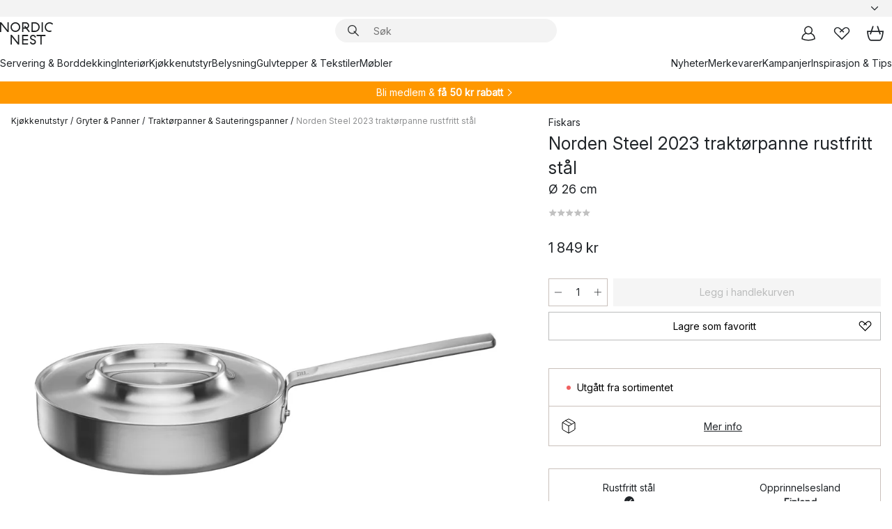

--- FILE ---
content_type: text/html; charset=utf-8
request_url: https://www.nordicnest.no/merkevarer/fiskars/norden-steel-2023-traktorpanne-rustfritt-stal/?variantId=574563-01
body_size: 66754
content:
<!DOCTYPE html><html lang="nb-NO"><head><script>(function(w,i,g){w[g]=w[g]||[];if(typeof w[g].push=='function')w[g].push(i)})
(window,'GTM-WRL99SXS','google_tags_first_party');</script><script>(function(w,d,s,l){w[l]=w[l]||[];(function(){w[l].push(arguments);})('set', 'developer_id.dY2E1Nz', true);
		var f=d.getElementsByTagName(s)[0],
		j=d.createElement(s);j.async=true;j.src='/securemetrics/';
		f.parentNode.insertBefore(j,f);
		})(window,document,'script','dataLayer');</script><meta name="viewport" content="width=device-width, initial-scale=1"/><link rel="preload" as="image" imageSrcSet="/assets/blobs/fiskars-norden-steel-2023-traktrpanne-rustfritt-stal-26-cm/574563-01_1_ProductImageMain-14eab8d5e2.jpeg?preset=medium 960w,/assets/blobs/fiskars-norden-steel-2023-traktrpanne-rustfritt-stal-26-cm/574563-01_1_ProductImageMain-14eab8d5e2.jpeg?preset=medium&amp;dpr=1.5 1440w,/assets/blobs/fiskars-norden-steel-2023-traktrpanne-rustfritt-stal-26-cm/574563-01_1_ProductImageMain-14eab8d5e2.jpeg?preset=medium&amp;dpr=2 1920w" imageSizes="40vw"/><script type="module" src="/static/runtime.1c6cd4d0e538c820.js" async=""></script><script type="module" src="/static/main.1e5554d967e43fd3.js" async=""></script><script type="module" src="/static/vendor.7f95a0690cc7c913.js" async=""></script><meta name="theme-color" content="#000"/><title>Kjøp Norden Steel 2023 traktørpanne rustfritt stål fra Fiskars - NordicNest.no</title><meta data-excite="true" name="description" content="Her finner du Norden Steel 2023 traktørpanne rustfritt stål fra Fiskars til best pris! ✓ Fri frakt over 699 kr* ✓ Ingen tollavgift ✓ 60 dager angrerett"/><meta data-excite="true" property="og:description" content="Her finner du Norden Steel 2023 traktørpanne rustfritt stål fra Fiskars til best pris! ✓ Fri frakt over 699 kr* ✓ Ingen tollavgift ✓ 60 dager angrerett"/><meta data-excite="true" property="og:image" content="/assets/blobs/fiskars-norden-steel-2023-traktrpanne-rustfritt-stal-26-cm/574563-01_1_ProductImageMain-14eab8d5e2.jpeg"/><link rel="canonical" href="https://www.nordicnest.no/merkevarer/fiskars/norden-steel-2023-traktorpanne-rustfritt-stal/" data-excite="true"/><link rel="og:url" href="https://www.nordicnest.no/merkevarer/fiskars/norden-steel-2023-traktorpanne-rustfritt-stal/" data-excite="true"/><link rel="manifest" href="/webappmanifest" crossorigin="use-credentials"/></head><script type="text/javascript">window.dataLayer = window.dataLayer || [];

            function gtag(){ dataLayer.push(arguments); }
            
            // Set default consent to 'denied' as a placeholder
            
            // Determine actual values based on customer's own requirements
            
            gtag('consent', 'default', {
            
            'ad_storage': 'denied',
            
            'ad_user_data': 'denied',
            
            'ad_personalization': 'denied',
            
            'analytics_storage': 'denied',
            
            'wait_for_update': 500
            
            });
            
            gtag('set', 'ads_data_redaction', true);</script><script id="CookieConsent" type="text/javascript" data-culture="NB" src="https://policy.app.cookieinformation.com/uc.js" data-gcm-version="2.0"></script><link rel="stylesheet" href="/static/main.ce45a92616384d33.css"/><link rel="stylesheet" href="/static/vendor.c7c4a3e591ac7730.css"/><script>(function(w,d,s,l,i){w[l]=w[l]||[];w[l].push({'gtm.start':
new Date().getTime(),event:'gtm.js'});var f=d.getElementsByTagName(s)[0],
j=d.createElement(s),dl=l!='dataLayer'?'&l='+l:'';j.defer=true;j.src=
'https://www.googletagmanager.com/gtm.js?id='+i+dl;f.parentNode.insertBefore(j,f);
})(window,document,'script','dataLayer','GTM-WRL99SXS');</script><script>document.addEventListener('load',function(e) {  if (e.target instanceof HTMLImageElement){ e.target.style.opacity = '1'}},{ capture: true });</script><div id="container"><style data-glitz="">.a{color:inherit}.b{background-color:#F3F3F3}</style><div class="a b"><style data-glitz="">.c{z-index:6}.d{height:24px}.e{position:relative}.f{align-items:center;-webkit-box-align:center}.g{grid-template-columns:1fr auto 1fr;-ms-grid-columns:1fr auto 1fr}.h{grid-template-areas:"left center right"}.i{display:-ms-grid;display:grid}.k{width:100%}.o{padding-right:16px}.p{padding-left:16px}@media (min-width: 1281px){.j{height:30px}.l{max-width:1440px}.m{margin-right:auto}.n{margin-left:auto}.q{padding-right:40px}.r{padding-left:40px}}</style><div class="c d e f g h i j k l m n o p q r"><style data-glitz="">.s{max-width:500px}.t{justify-content:center;-webkit-box-pack:center}.u{height:inherit}.v{display:-webkit-box;display:-moz-box;display:-ms-flexbox;display:-webkit-flex;display:flex}.w{grid-area:center}</style><div class="s k t u v w e"><style data-glitz="">.x{gap:8px}.y{font-size:12px}.z{pointer-events:none}.a0{will-change:transform, opacity}.a1{transform:translateY(50%)}.a2{bottom:0}.a3{position:absolute}.a4{opacity:0}</style><div class="a x y t f v u z a0 a1 a2 a3 a4"><style data-glitz="">.a5{width:24px}.a6{color:#ff9800}.a7{min-width:1.5em}.a8{min-height:1.5em}.a9{display:block}</style><svg xmlns="http://www.w3.org/2000/svg" fill="none" stroke="currentColor" stroke-linecap="square" stroke-width="1.5" viewBox="0 0 24 24" class="d a5 a6 a7 a8 a9"><path d="m4.5 11.25 5.25 5.25 9-9"></path></svg><style data-glitz="">.aa{white-space:nowrap}.ab{margin-bottom:0}.ae{line-height:1.7142857142857142}@media (min-width: 1281px){.ac{margin-bottom:0}}</style><p class="aa y ab ac ae">★ ★ ★ ★ 4.3 / 5 TRUSTPILOT</p></div><div class="a x y t f v u z a0 a1 a2 a3 a4"><svg xmlns="http://www.w3.org/2000/svg" fill="none" stroke="currentColor" stroke-linecap="square" stroke-width="1.5" viewBox="0 0 24 24" class="d a5 a6 a7 a8 a9"><path d="m4.5 11.25 5.25 5.25 9-9"></path></svg><p class="aa y ab ac ae"><style data-glitz="">.ag{text-decoration:underline}.af:hover{text-decoration:underline}.ai:hover{color:inherit}.ah:visited{color:inherit}</style><a class="af ag ah ai a" data-spa-link="true" href="/kundservice-no/bestillingsinformasjon/">FRI FRAKT OVER 699 KR*</a></p></div><div class="a x y t f v u z a0 a1 a2 a3 a4"><svg xmlns="http://www.w3.org/2000/svg" fill="none" stroke="currentColor" stroke-linecap="square" stroke-width="1.5" viewBox="0 0 24 24" class="d a5 a6 a7 a8 a9"><path d="m4.5 11.25 5.25 5.25 9-9"></path></svg><p class="aa y ab ac ae"><a class="af ag ah ai a" data-spa-link="true" href="/mine-sider/kundeklubb/">BLI MEDLEM</a><span> - FÅ 2 % PÅ ALLE KJØP </span></p></div><div class="a x y t f v u z a0 a1 a2 a3 a4"><svg xmlns="http://www.w3.org/2000/svg" fill="none" stroke="currentColor" stroke-linecap="square" stroke-width="1.5" viewBox="0 0 24 24" class="d a5 a6 a7 a8 a9"><path d="m4.5 11.25 5.25 5.25 9-9"></path></svg><p class="aa y ab ac ae">60 DAGER ANGRERETT</p></div><div class="a x y t f v u z a0 a1 a2 a3 a4"><svg xmlns="http://www.w3.org/2000/svg" fill="none" stroke="currentColor" stroke-linecap="square" stroke-width="1.5" viewBox="0 0 24 24" class="d a5 a6 a7 a8 a9"><path d="m4.5 11.25 5.25 5.25 9-9"></path></svg><p class="aa y ab ac ae"><a class="af ag ah ai a" data-spa-link="true" href="/mine-sider/kundeklubb/">SOM MEDLEM FÅR DU 2 % BONUS PÅ ALLE KJØP*</a></p></div></div><style data-glitz="">.aj{justify-self:end;-ms-grid-column-align:end}.ak{grid-area:right}.al{height:100%}.am{font-size:14px}.an{text-transform:capitalize}.ao{flex-direction:column;-webkit-box-orient:vertical;-webkit-box-direction:normal}</style><div value="nb-NO" options="" class="aj ak al am an ao v"><input type="hidden" value="nb-NO"/><style data-glitz="">.ap{border-bottom-color:transparent}.aq{border-bottom-style:solid}.ar{border-bottom-width:0}.as{border-top-color:transparent}.at{border-top-style:solid}.au{border-top-width:0}.av{border-right-color:transparent}.aw{border-right-style:solid}.ax{border-right-width:0}.ay{border-left-color:transparent}.az{border-left-style:solid}.b0{border-left-width:0}.bd{background-color:transparent}.be{font-weight:bold}.bf{padding-right:0}.bg{padding-left:0}.bh{line-height:24px}.bi{padding-bottom:3px}.bj{padding-top:3px}.bk{z-index:4}.bl{cursor:pointer}.bm{justify-content:space-between;-webkit-box-pack:justify}.bn{user-select:none;-webkit-user-select:none;-ms-user-select:none}.bo{font-variant:inherit}.bp{font-style:inherit}@media (min-width: 1281px){.b1{border-bottom-color:transparent}.b2{border-bottom-style:solid}.b3{border-bottom-width:0}.b4{border-top-color:transparent}.b5{border-top-style:solid}.b6{border-top-width:0}.b7{border-right-color:transparent}.b8{border-right-style:solid}.b9{border-right-width:0}.ba{border-left-color:transparent}.bb{border-left-style:solid}.bc{border-left-width:0}}</style><button id=":Rehc:-button" role="combobox" aria-haspopup="listbox" aria-expanded="false" aria-controls=":Rehc:-listbox" aria-label="Missing translation for selectAnOption" tabindex="0" class="ap aq ar as at au av aw ax ay az b0 b1 b2 b3 b4 b5 b6 b7 b8 b9 ba bb bc bd be bf bg bh y bi bj al bk bl f bm v a bn bo bp"><style data-glitz="">.bq{font-weight:500}.br{overflow:hidden}.bs{text-overflow:ellipsis}</style><span class="al bq k f v br bs aa"></span><style data-glitz="">.bt{margin-left:8px}.bu{flex-shrink:0}.bv{width:1.5em}.bw{height:1.5em}</style><svg xmlns="http://www.w3.org/2000/svg" fill="none" viewBox="0 0 24 24" aria-hidden="true" class="y bt bu bv bw a9"><path stroke="currentColor" stroke-linecap="round" stroke-linejoin="round" stroke-width="1.5" d="m6 9 6 6 6-6"></path></svg></button><style data-glitz="">.bx{z-index:5}</style><div class="bx e"></div></div></div></div><style data-glitz="">.by{z-index:3}.bz{top:-1px}.c0{background-color:#FFFFFF}.c1{position:-webkit-sticky;position:sticky}.c2{height:auto}.c3{align-items:inherit;-webkit-box-align:inherit}</style><header class="by bz c0 c1 c2 c3 ao"><style data-glitz="">@media (min-width: 1281px){.c4{height:66px}}</style><div class="e bm f g i c4 q r k l m n"><style data-glitz="">.c5{justify-self:flex-start}</style><div class="c5 f v"><style data-glitz="">.c7{text-decoration:none}.c6:hover{text-decoration:none}</style><a aria-label="Startside" class="ah ai c6 c7 a" data-spa-link="true" href="/merkevarer/fiskars/norden-steel-2023-traktorpanne-rustfritt-stal/?variantId=574563-01"><style data-glitz="">.c8{height:32px}.c9{width:auto}</style><svg xmlns="http://www.w3.org/2000/svg" viewBox="0 0 114.24 48" class="c8 c9 a9"><path d="M87.093 48V29.814h-8.185V27.13h19.078v2.684h-8.215V48Zm-17.823-.239a6.4 6.4 0 0 1-1.92-.8 6.1 6.1 0 0 1-1.637-1.535 7 7 0 0 1-1.115-2.4l2.351-1.253a4.9 4.9 0 0 0 1.458 2.639 4.1 4.1 0 0 0 2.8.91 3.93 3.93 0 0 0 2.559-.776 2.72 2.72 0 0 0 .952-2.236 2.8 2.8 0 0 0-.312-1.386 3 3 0 0 0-.834-.939 4.6 4.6 0 0 0-1.175-.626q-.654-.238-1.369-.478-1.012-.328-2.112-.759A8.4 8.4 0 0 1 66.9 37a5.5 5.5 0 0 1-1.488-1.714 5.06 5.06 0 0 1-.581-2.519 5.5 5.5 0 0 1 .506-2.4 5.15 5.15 0 0 1 1.369-1.774 6 6 0 0 1 2.012-1.093 7.7 7.7 0 0 1 2.4-.372 6.5 6.5 0 0 1 4.167 1.342 7.07 7.07 0 0 1 2.381 3.667l-2.531 1.013a4.5 4.5 0 0 0-1.517-2.563 4.17 4.17 0 0 0-2.559-.775 3.67 3.67 0 0 0-2.649.864 2.83 2.83 0 0 0-.893 2.117 2.5 2.5 0 0 0 .312 1.3 3 3 0 0 0 .863.91 5.8 5.8 0 0 0 1.31.67q.759.284 1.622.581 1.221.417 2.277.88a7 7 0 0 1 1.83 1.133 4.8 4.8 0 0 1 1.221 1.625 5.5 5.5 0 0 1 .446 2.326 6.1 6.1 0 0 1-.5 2.578 5.2 5.2 0 0 1-1.355 1.8 5.5 5.5 0 0 1-1.965 1.058 7.9 7.9 0 0 1-2.345.346 8.6 8.6 0 0 1-1.964-.239ZM38.822 48l-13.3-16.547V48H22.84V27.13h2.678l13.3 16.577V27.13H41.5V48Zm8.905 0V27.13h12.8v2.683H50.406v6.411h10.119v2.683H50.406v6.41h10.119V48Zm14.54-26.453-6.059-7.533h-5.8v6.857h-2.682V0h8.007a7.4 7.4 0 0 1 2.8.522 6.7 6.7 0 0 1 2.217 1.461A6.9 6.9 0 0 1 62.221 4.2a7.2 7.2 0 0 1 .536 2.8 7 7 0 0 1-1 3.757 6.7 6.7 0 0 1-2.693 2.474l5.331 6.6-2.129 1.712ZM50.406 11.33h3.66L52.22 9.022l2.08-1.669 2.976 3.708A4.2 4.2 0 0 0 59.3 9.54a4.23 4.23 0 0 0 .774-2.534 4.35 4.35 0 0 0-.343-1.744 4.3 4.3 0 0 0-.931-1.371A4.2 4.2 0 0 0 57.415 3a4.5 4.5 0 0 0-1.681-.313h-5.328Zm52.406 8.75a10 10 0 0 1-3.259-2.191 10.4 10.4 0 0 1-2.188-3.309 10.6 10.6 0 0 1-.8-4.145 10.6 10.6 0 0 1 .8-4.144 10.4 10.4 0 0 1 2.188-3.309 9.9 9.9 0 0 1 3.273-2.191A10.5 10.5 0 0 1 106.918 0a9.9 9.9 0 0 1 4.048.805 12 12 0 0 1 3.274 2.146l-1.22 2.534a10 10 0 0 0-.9-.833 10.5 10.5 0 0 0-1.768-1.165 7.54 7.54 0 0 0-3.556-.8 7.8 7.8 0 0 0-2.991.567 7.2 7.2 0 0 0-2.4 1.579 7.3 7.3 0 0 0-1.591 2.445 8.35 8.35 0 0 0-.581 3.16 8.35 8.35 0 0 0 .581 3.161 7.3 7.3 0 0 0 1.591 2.444 7.2 7.2 0 0 0 2.4 1.58 7.8 7.8 0 0 0 2.991.567 9.6 9.6 0 0 0 1.859-.179 8.5 8.5 0 0 0 1.98-.686l.476 2.684a17 17 0 0 1-2.262.656 10.37 10.37 0 0 1-6.042-.581Zm-13.054.791V0h2.678v20.87Zm-21.665 0V0h7.143a10.7 10.7 0 0 1 4.107.79 10.2 10.2 0 0 1 3.3 2.176 9.9 9.9 0 0 1 2.188 3.294 10.9 10.9 0 0 1 .789 4.174 10.9 10.9 0 0 1-.789 4.174 10 10 0 0 1-2.185 3.292 10.2 10.2 0 0 1-3.3 2.176 10.7 10.7 0 0 1-4.107.79Zm2.678-2.684h4.464a8.3 8.3 0 0 0 3.081-.566 7.2 7.2 0 0 0 2.44-1.595 7.4 7.4 0 0 0 1.607-2.46 8.3 8.3 0 0 0 .581-3.13 8.2 8.2 0 0 0-.581-3.116 7.26 7.26 0 0 0-4.047-4.055 8.1 8.1 0 0 0-3.081-.581h-4.464ZM15.982 20.87 2.678 4.323V20.87H0V0h2.678l13.3 16.577V0h2.678v20.87Zm13.074-.791a9.96 9.96 0 0 1-5.491-5.5 10.8 10.8 0 0 1-.789-4.145 10.8 10.8 0 0 1 .789-4.144 9.95 9.95 0 0 1 5.491-5.5A10.7 10.7 0 0 1 33.194 0a10.85 10.85 0 0 1 4.152.791 9.9 9.9 0 0 1 3.3 2.19 10.2 10.2 0 0 1 2.173 3.31 10.8 10.8 0 0 1 .789 4.144 10.8 10.8 0 0 1-.789 4.145 10.2 10.2 0 0 1-2.173 3.309 9.9 9.9 0 0 1-3.3 2.191 10.8 10.8 0 0 1-4.152.79 10.7 10.7 0 0 1-4.138-.791M30.1 3.264a7.19 7.19 0 0 0-4.063 4.07 8.2 8.2 0 0 0-.58 3.1 8.2 8.2 0 0 0 .58 3.1A7.18 7.18 0 0 0 30.1 17.6a8.53 8.53 0 0 0 6.191 0 7.18 7.18 0 0 0 4.063-4.069 8.2 8.2 0 0 0 .581-3.1 8.2 8.2 0 0 0-.581-3.1 7.19 7.19 0 0 0-4.063-4.07 8.53 8.53 0 0 0-6.191 0Z" style="fill:#1e2022"></path></svg></a></div><style data-glitz="">.ca{transition-timing-function:ease-out}.cb{transition-duration:200ms}.cc{transition-property:background, box-shadow;-webkit-transition-property:background, box-shadow;-moz-transition-property:background, box-shadow}.cd{z-index:1}@media (min-width: 1281px){.ce{width:400px}.cf{align-items:center;-webkit-box-align:center}}</style><form role="search" class="ca cb cc k e cd v ce cf" action=""><style data-glitz="">.cg{border-bottom-width:thin}.ch{border-top-width:thin}.ci{border-right-width:thin}.cj{border-left-width:thin}.ck{height:34px}.cl{border-radius:50px}.cq{transition-property:background-color;-webkit-transition-property:background-color;-moz-transition-property:background-color}@media (max-width: 1280px){.cm{border-bottom-color:transparent}.cn{margin-bottom:8px}.co{margin-right:12px}.cp{margin-left:12px}}</style><div class="b aq ap cg at as ch aw av ci az ay cj ck cd k f v cl cm cn co cp ca cb cq"><style data-glitz="">.cr{padding-bottom:0}.cs{padding-top:0}.ct{border-radius:0}.cu{text-transform:initial}.d1{font-size:16px}.d2{transition-property:color, background, opacity, border-color;-webkit-transition-property:color, background, opacity, border-color;-moz-transition-property:color, background, opacity, border-color}.d3{border-bottom-width:1px}.d4{border-top-width:1px}.d5{border-right-width:1px}.d6{border-left-width:1px}@media (hover: hover){.cv:hover{border-bottom-color:transparent}.cw:hover{border-top-color:transparent}.cx:hover{border-right-color:transparent}.cy:hover{border-left-color:transparent}.cz:hover{background-color:transparent}.d0:hover{color:inherit}}</style><button tabindex="0" type="submit" aria-label="Søk" data-test-id="quick-search-btn" class="bt cr cs bf bg bu ct a bd cu f t v cv cw cx cy cz d0 bh d1 ca cb d2 ap aq d3 as at d4 av aw d5 ay az d6 bn bo bp"><style data-glitz="">.d7{margin-bottom:8px}.d8{margin-top:8px}.d9{margin-right:8px}.da{height:16px}.db{width:16px}</style><svg xmlns="http://www.w3.org/2000/svg" viewBox="0 0 26.414 26.414" class="d7 d8 d9 bt da db a9"><defs><style>.search_svg__a{fill:none;stroke:#1e2022;stroke-linecap:square;stroke-miterlimit:10;stroke-width:2px}</style></defs><g transform="translate(1 1)"><circle cx="9.5" cy="9.5" r="9.5" class="search_svg__a"></circle><path d="m14 14 10 10" class="search_svg__a"></path></g></svg></button><style data-glitz="">.dd{flex-grow:1;-webkit-box-flex:1}.dj{border-bottom-style:none}.dk{border-top-style:none}.dl{border-right-style:none}.dm{border-left-style:none}.dn{padding-left:12px}.dc::-webkit-search-cancel-button{display:none}.de:focus{outline-style:none}.df:focus{border-bottom-style:none}.dg:focus{border-top-style:none}.dh:focus{border-right-style:none}.di:focus{border-left-style:none}</style><input tabindex="0" aria-label="Søk" aria-disabled="false" role="combobox" type="search" autoComplete="off" aria-autocomplete="list" aria-activedescendant="-1-item-" aria-expanded="false" aria-controls="suggestions" aria-owns="suggestions" placeholder="Søk" data-test-id="quick-search-input" class="dc dd de df dg dh di dj dk dl dm bd u k dn am" name="q" value=""/><style data-glitz="">.do{visibility:hidden}</style><button type="button" tabindex="0" aria-label="LUKK" class="d9 cr cs bf bg bu do ct a bd cu f t v cv cw cx cy cz d0 bh d1 ca cb d2 ap aq d3 as at d4 av aw d5 ay az d6 bn bo bp"><svg xmlns="http://www.w3.org/2000/svg" viewBox="0 0 32 32" class="d7 d8 d9 bt da db a9"><path fill="none" stroke="currentColor" stroke-linecap="square" stroke-miterlimit="10" stroke-width="2" d="m16 16-8.657 8.656L16 16 7.343 7.343 16 16l8.656-8.657L16 16l8.657 8.657z"></path></svg></button></div><style data-glitz="">.dp{left:12px}.dq{top:40px}.dr{width:calc(100% - 24px)}.ds{border-radius:16px}.dv{transition-property:border-color, box-shadow;-webkit-transition-property:border-color, box-shadow;-moz-transition-property:border-color, box-shadow}.dw{height:0}.dx{background-color:white}@media (min-width: 1281px){.dt{left:0}.du{width:100%}}</style><div class="dp dq dr a3 ar aq ap au at as ax aw av b0 az ay ds dt du ca cb dv dw br dx b6"><style data-glitz="">.dy{padding-bottom:16px}.dz{padding-top:8px}</style><div class="dy dz"></div></div></form><style data-glitz="">.e0{justify-self:flex-end}</style><div class="e0 f v"><style data-glitz="">.e1{padding-bottom:11px}.e2{padding-top:11px}.e3{padding-right:11px}.e4{padding-left:11px}</style><a aria-label="Mine sider" data-test-id="my-pages-button" class="ct a bd cu f t v cv cw cx cy cz d0 bh d1 e1 e2 e3 e4 ca cb d2 ap aq d3 as at d4 av aw d5 ay az d6 ai c6 c7" data-spa-link="true" href=""><svg xmlns="http://www.w3.org/2000/svg" viewBox="0 0 32 32" data-test-id="my-pages-link" class="bv bw a9"><defs><style>.user_svg__a{fill:none;stroke:#1e2022;stroke-miterlimit:10;stroke-width:2px}</style></defs><circle cx="7" cy="7" r="7" class="user_svg__a" transform="translate(9 3)"></circle><path d="M12.007 15.645A11.44 11.44 0 0 0 4 26.375 27 27 0 0 0 16 29a27 27 0 0 0 12-2.625 11.44 11.44 0 0 0-8-10.73" class="user_svg__a"></path></svg></a><style data-glitz="">.e5{overflow:visible}</style><a aria-label="Mine favoritter" class="e5 e ct a bd cu f t v cv cw cx cy cz d0 bh d1 e1 e2 e3 e4 ca cb d2 ap aq d3 as at d4 av aw d5 ay az d6 ai c6 c7" data-spa-link="true" href=""><svg xmlns="http://www.w3.org/2000/svg" fill="none" viewBox="0 0 32 32" data-test-id="my-wishlist-link" class="bv bw a9"><path stroke="currentColor" stroke-linecap="square" stroke-miterlimit="10" stroke-width="2" d="m13 13 7.071-6.317a5.866 5.866 0 0 1 8.225 0 5.7 5.7 0 0 1 0 8.127L15.959 27 3.7 14.81a5.7 5.7 0 0 1 0-8.127 5.866 5.866 0 0 1 8.225 0S16.582 10.533 19 13"></path></svg></a><button aria-label="Handlekurv" title="Du har 0 produkter i  handlevognen." data-test-id="header-cart-icon" class="e5 e ct a bd cu f t v cv cw cx cy cz d0 bh d1 e1 e2 e3 e4 ca cb d2 ap aq d3 as at d4 av aw d5 ay az d6 bn bo bp"><svg xmlns="http://www.w3.org/2000/svg" fill="none" viewBox="0 0 28.138 25.265" data-test-id="minicart-link" class="bv bw a9"><g stroke="currentColor" stroke-linecap="square" stroke-miterlimit="10" stroke-width="2"><path d="m18.069 1.265 4 12M10.069 1.265l-4 12M1.069 9.265h26s-1 15-6 15h-14c-5 0-6-15-6-15Z"></path></g></svg></button></div></div><style data-glitz="">.e6{min-height:44px}</style><nav class="e6 k dy dz"><div class="bm v q r k l m n"><style data-glitz="">.e7{gap:24px}.e8{list-style:none}.e9{margin-top:0}.ea{margin-right:0}.eb{margin-left:0}</style><ul class="e7 v e8 cr cs bf bg ab e9 ea eb"><li><a data-test-id="product-category-tabs" class="af aa a9 bq am ah ai c7 a" data-spa-link="true" href="/servering-og-borddekking/">Servering &amp; Borddekking</a></li><li><a data-test-id="product-category-tabs" class="af aa a9 bq am ah ai c7 a" data-spa-link="true" href="/innredning/">Interiør</a></li><li><a data-test-id="product-category-tabs" class="af aa a9 bq am ah ai c7 a" data-spa-link="true" href="/kjokken--matlaging/">Kjøkkenutstyr</a></li><li><a data-test-id="product-category-tabs" class="af aa a9 bq am ah ai c7 a" data-spa-link="true" href="/belysning/">Belysning</a></li><li><a data-test-id="product-category-tabs" class="af aa a9 bq am ah ai c7 a" data-spa-link="true" href="/gulvtepper--stoff/">Gulvtepper &amp; Tekstiler</a></li><li><a data-test-id="product-category-tabs" class="af aa a9 bq am ah ai c7 a" data-spa-link="true" href="/mobler/">Møbler</a></li></ul><ul class="e7 v e8 cr cs bf bg ab e9 ea eb"><li><a class="bq af aa a9 am ah ai c7 a" data-spa-link="true" href="/nyheter/">Nyheter</a></li><li><a class="bq af aa a9 am ah ai c7 a" data-spa-link="true" href="/merkevarer/">Merkevarer</a></li><li><a class="bq af aa a9 am ah ai c7 a" data-spa-link="true" href="/kampanjer/">Kampanjer</a></li><li><a class="bq af aa a9 am ah ai c7 a" data-spa-link="true" href="/inspirasjon-tips/">Inspirasjon &amp; Tips</a></li></ul></div></nav></header><div style="display:contents"><style data-glitz="">.ee{width:440px}.ef{top:0}.eg{left:100%}.eh{will-change:transform}.ei{max-width:100%}.ej{position:fixed}@media (min-width: 1281px){.ec{display:none}.ed{width:auto}}</style><div class="c0 br ec ed ee a2 ef eg eh ei ao v ej"><style data-glitz="">.ek{padding-bottom:4px}.el{padding-top:4px}</style><div class="ek el a9 e"><style data-glitz="">.em{transform:translate(-50%, -50%)}.en{top:50%}.eo{left:50%}</style><svg xmlns="http://www.w3.org/2000/svg" viewBox="0 0 114.24 48" class="em en eo a3 c8 c9 a9"><path d="M87.093 48V29.814h-8.185V27.13h19.078v2.684h-8.215V48Zm-17.823-.239a6.4 6.4 0 0 1-1.92-.8 6.1 6.1 0 0 1-1.637-1.535 7 7 0 0 1-1.115-2.4l2.351-1.253a4.9 4.9 0 0 0 1.458 2.639 4.1 4.1 0 0 0 2.8.91 3.93 3.93 0 0 0 2.559-.776 2.72 2.72 0 0 0 .952-2.236 2.8 2.8 0 0 0-.312-1.386 3 3 0 0 0-.834-.939 4.6 4.6 0 0 0-1.175-.626q-.654-.238-1.369-.478-1.012-.328-2.112-.759A8.4 8.4 0 0 1 66.9 37a5.5 5.5 0 0 1-1.488-1.714 5.06 5.06 0 0 1-.581-2.519 5.5 5.5 0 0 1 .506-2.4 5.15 5.15 0 0 1 1.369-1.774 6 6 0 0 1 2.012-1.093 7.7 7.7 0 0 1 2.4-.372 6.5 6.5 0 0 1 4.167 1.342 7.07 7.07 0 0 1 2.381 3.667l-2.531 1.013a4.5 4.5 0 0 0-1.517-2.563 4.17 4.17 0 0 0-2.559-.775 3.67 3.67 0 0 0-2.649.864 2.83 2.83 0 0 0-.893 2.117 2.5 2.5 0 0 0 .312 1.3 3 3 0 0 0 .863.91 5.8 5.8 0 0 0 1.31.67q.759.284 1.622.581 1.221.417 2.277.88a7 7 0 0 1 1.83 1.133 4.8 4.8 0 0 1 1.221 1.625 5.5 5.5 0 0 1 .446 2.326 6.1 6.1 0 0 1-.5 2.578 5.2 5.2 0 0 1-1.355 1.8 5.5 5.5 0 0 1-1.965 1.058 7.9 7.9 0 0 1-2.345.346 8.6 8.6 0 0 1-1.964-.239ZM38.822 48l-13.3-16.547V48H22.84V27.13h2.678l13.3 16.577V27.13H41.5V48Zm8.905 0V27.13h12.8v2.683H50.406v6.411h10.119v2.683H50.406v6.41h10.119V48Zm14.54-26.453-6.059-7.533h-5.8v6.857h-2.682V0h8.007a7.4 7.4 0 0 1 2.8.522 6.7 6.7 0 0 1 2.217 1.461A6.9 6.9 0 0 1 62.221 4.2a7.2 7.2 0 0 1 .536 2.8 7 7 0 0 1-1 3.757 6.7 6.7 0 0 1-2.693 2.474l5.331 6.6-2.129 1.712ZM50.406 11.33h3.66L52.22 9.022l2.08-1.669 2.976 3.708A4.2 4.2 0 0 0 59.3 9.54a4.23 4.23 0 0 0 .774-2.534 4.35 4.35 0 0 0-.343-1.744 4.3 4.3 0 0 0-.931-1.371A4.2 4.2 0 0 0 57.415 3a4.5 4.5 0 0 0-1.681-.313h-5.328Zm52.406 8.75a10 10 0 0 1-3.259-2.191 10.4 10.4 0 0 1-2.188-3.309 10.6 10.6 0 0 1-.8-4.145 10.6 10.6 0 0 1 .8-4.144 10.4 10.4 0 0 1 2.188-3.309 9.9 9.9 0 0 1 3.273-2.191A10.5 10.5 0 0 1 106.918 0a9.9 9.9 0 0 1 4.048.805 12 12 0 0 1 3.274 2.146l-1.22 2.534a10 10 0 0 0-.9-.833 10.5 10.5 0 0 0-1.768-1.165 7.54 7.54 0 0 0-3.556-.8 7.8 7.8 0 0 0-2.991.567 7.2 7.2 0 0 0-2.4 1.579 7.3 7.3 0 0 0-1.591 2.445 8.35 8.35 0 0 0-.581 3.16 8.35 8.35 0 0 0 .581 3.161 7.3 7.3 0 0 0 1.591 2.444 7.2 7.2 0 0 0 2.4 1.58 7.8 7.8 0 0 0 2.991.567 9.6 9.6 0 0 0 1.859-.179 8.5 8.5 0 0 0 1.98-.686l.476 2.684a17 17 0 0 1-2.262.656 10.37 10.37 0 0 1-6.042-.581Zm-13.054.791V0h2.678v20.87Zm-21.665 0V0h7.143a10.7 10.7 0 0 1 4.107.79 10.2 10.2 0 0 1 3.3 2.176 9.9 9.9 0 0 1 2.188 3.294 10.9 10.9 0 0 1 .789 4.174 10.9 10.9 0 0 1-.789 4.174 10 10 0 0 1-2.185 3.292 10.2 10.2 0 0 1-3.3 2.176 10.7 10.7 0 0 1-4.107.79Zm2.678-2.684h4.464a8.3 8.3 0 0 0 3.081-.566 7.2 7.2 0 0 0 2.44-1.595 7.4 7.4 0 0 0 1.607-2.46 8.3 8.3 0 0 0 .581-3.13 8.2 8.2 0 0 0-.581-3.116 7.26 7.26 0 0 0-4.047-4.055 8.1 8.1 0 0 0-3.081-.581h-4.464ZM15.982 20.87 2.678 4.323V20.87H0V0h2.678l13.3 16.577V0h2.678v20.87Zm13.074-.791a9.96 9.96 0 0 1-5.491-5.5 10.8 10.8 0 0 1-.789-4.145 10.8 10.8 0 0 1 .789-4.144 9.95 9.95 0 0 1 5.491-5.5A10.7 10.7 0 0 1 33.194 0a10.85 10.85 0 0 1 4.152.791 9.9 9.9 0 0 1 3.3 2.19 10.2 10.2 0 0 1 2.173 3.31 10.8 10.8 0 0 1 .789 4.144 10.8 10.8 0 0 1-.789 4.145 10.2 10.2 0 0 1-2.173 3.309 9.9 9.9 0 0 1-3.3 2.191 10.8 10.8 0 0 1-4.152.79 10.7 10.7 0 0 1-4.138-.791M30.1 3.264a7.19 7.19 0 0 0-4.063 4.07 8.2 8.2 0 0 0-.58 3.1 8.2 8.2 0 0 0 .58 3.1A7.18 7.18 0 0 0 30.1 17.6a8.53 8.53 0 0 0 6.191 0 7.18 7.18 0 0 0 4.063-4.069 8.2 8.2 0 0 0 .581-3.1 8.2 8.2 0 0 0-.581-3.1 7.19 7.19 0 0 0-4.063-4.07 8.53 8.53 0 0 0-6.191 0Z" style="fill:#1e2022"></path></svg><style data-glitz="">.ep{float:right}</style><button class="ep ct a bd cu f t v cv cw cx cy cz d0 bh d1 e1 e2 e3 e4 ca cb d2 ap aq d3 as at d4 av aw d5 ay az d6 br e bn bo bp"><svg xmlns="http://www.w3.org/2000/svg" viewBox="0 0 32 32" class="bv bw a9"><path fill="none" stroke="currentColor" stroke-linecap="square" stroke-miterlimit="10" stroke-width="2" d="m16 16-8.657 8.656L16 16 7.343 7.343 16 16l8.656-8.657L16 16l8.657 8.657z"></path></svg></button></div><style data-glitz="">.eq{grid-template-columns:repeat(2, 1fr);-ms-grid-columns:repeat(2, 1fr)}</style><div class="eq i"><style data-glitz="">.es{padding-bottom:12px}.et{padding-top:12px}.eu{transition-duration:300ms}.ev{padding-right:23px}.ew{padding-left:23px}.ex{color:black}.f4{border-bottom-color:#bbbcbc}.f5{border-top-color:#bbbcbc}.f6{border-right-color:#bbbcbc}.f7{border-left-color:#bbbcbc}.er:focus-visible{outline-offset:-2px}@media (hover: hover){.ey:hover{border-bottom-color:#bbbcbc}.ez:hover{border-top-color:#bbbcbc}.f0:hover{border-right-color:#bbbcbc}.f1:hover{border-left-color:#bbbcbc}.f2:hover{background-color:#f5f5f5}.f3:hover{color:black}}</style><button class="c0 er es et ar au ax b0 cu cq eu bq am f t v bh ev ew ct ex ey ez f0 f1 f2 f3 ca f4 aq f5 at f6 aw f7 az bn bo bp">Produkter</button><style data-glitz="">.f8{background-color:#ebebeb}</style><button class="f8 er es et ar au ax b0 cu cq eu bq am f t v bh ev ew ct ex ey ez f0 f1 f2 f3 ca f4 aq f5 at f6 aw f7 az bn bo bp">Annet</button></div><style data-glitz="">.f9{overflow-x:hidden}</style><nav class="al f9 e dd"><style data-glitz="">.fa{will-change:opacity, transform}</style><div class="fa ao v a2 ef al k a3"><style data-glitz="">.fb{overflow-y:auto}.fc{-webkit-overflow-scrolling:touch}</style><ul class="fb fc e8 cr cs bf bg ab e9 ea eb"><style data-glitz="">@media (max-width: 1280px){.fd{border-bottom-style:solid}.fe{border-bottom-width:1px}.ff{border-bottom-color:#f5f5f5}}</style><li class="fd fe ff"><style data-glitz="">.fg{padding-right:24px}.fh{padding-left:24px}@media (max-width: 1280px){.fi{padding-bottom:16px}.fj{padding-top:16px}.fk{padding-right:24px}.fl{padding-left:24px}.fm{font-size:16px}.fn{font-weight:500}}</style><a data-test-id="sidebar-product-category" class="es et fg fh aa k f bm v fi fj fk fl fm fn ah ai c6 c7 a" data-spa-link="true" href="/servering-og-borddekking/">Servering &amp; Borddekking<style data-glitz="">.fo{transform:rotate(270deg)}</style><svg xmlns="http://www.w3.org/2000/svg" fill="none" viewBox="0 0 24 24" class="y fo bv bw a9"><path fill="currentColor" d="M4.943 9.75 6 8.693l6 6 6-6 1.058 1.057L12 16.808z"></path></svg></a></li><li class="fd fe ff"><a data-test-id="sidebar-product-category" class="es et fg fh aa k f bm v fi fj fk fl fm fn ah ai c6 c7 a" data-spa-link="true" href="/innredning/">Interiør<svg xmlns="http://www.w3.org/2000/svg" fill="none" viewBox="0 0 24 24" class="y fo bv bw a9"><path fill="currentColor" d="M4.943 9.75 6 8.693l6 6 6-6 1.058 1.057L12 16.808z"></path></svg></a></li><li class="fd fe ff"><a data-test-id="sidebar-product-category" class="es et fg fh aa k f bm v fi fj fk fl fm fn ah ai c6 c7 a" data-spa-link="true" href="/kjokken--matlaging/">Kjøkkenutstyr<svg xmlns="http://www.w3.org/2000/svg" fill="none" viewBox="0 0 24 24" class="y fo bv bw a9"><path fill="currentColor" d="M4.943 9.75 6 8.693l6 6 6-6 1.058 1.057L12 16.808z"></path></svg></a></li><li class="fd fe ff"><a data-test-id="sidebar-product-category" class="es et fg fh aa k f bm v fi fj fk fl fm fn ah ai c6 c7 a" data-spa-link="true" href="/belysning/">Belysning<svg xmlns="http://www.w3.org/2000/svg" fill="none" viewBox="0 0 24 24" class="y fo bv bw a9"><path fill="currentColor" d="M4.943 9.75 6 8.693l6 6 6-6 1.058 1.057L12 16.808z"></path></svg></a></li><li class="fd fe ff"><a data-test-id="sidebar-product-category" class="es et fg fh aa k f bm v fi fj fk fl fm fn ah ai c6 c7 a" data-spa-link="true" href="/gulvtepper--stoff/">Gulvtepper &amp; Tekstiler<svg xmlns="http://www.w3.org/2000/svg" fill="none" viewBox="0 0 24 24" class="y fo bv bw a9"><path fill="currentColor" d="M4.943 9.75 6 8.693l6 6 6-6 1.058 1.057L12 16.808z"></path></svg></a></li><li class="fd fe ff"><a data-test-id="sidebar-product-category" class="es et fg fh aa k f bm v fi fj fk fl fm fn ah ai c6 c7 a" data-spa-link="true" href="/mobler/">Møbler<svg xmlns="http://www.w3.org/2000/svg" fill="none" viewBox="0 0 24 24" class="y fo bv bw a9"><path fill="currentColor" d="M4.943 9.75 6 8.693l6 6 6-6 1.058 1.057L12 16.808z"></path></svg></a></li><style data-glitz="">.fp{color:#ffffff}.fq{background-color:#6c1519}.fr{margin-bottom:12px}</style><li class="fp fq fr"><style data-glitz="">.fs{padding-right:12px}.fu{gap:16px}.fv{flex-direction:row;-webkit-box-orient:horizontal;-webkit-box-direction:normal}.ft:hover{color:white}</style><a class="es et fs dn ft f fu t fv v al ah c6 c7 a" data-spa-link="true" href="/kampanjer/"><p class="ab am ac ae">Kampanjer</p><svg xmlns="http://www.w3.org/2000/svg" fill="none" viewBox="0 0 24 24" class="fo bv bw a9"><path fill="currentColor" d="M4.943 9.75 6 8.693l6 6 6-6 1.058 1.057L12 16.808z"></path></svg></a></li><style data-glitz="">.fw{padding-bottom:8px}.fx{padding-right:8px}.fy{padding-left:8px}.fz{grid-template-columns:repeat(3, minmax(0, 1fr));-ms-grid-columns:repeat(3, minmax(0, 1fr))}</style><li class="y fw dz fx fy k fz i"><a class="fw dz fs dn ao v f ah ai c6 c7 a" data-spa-link="true" href="/mine-sider/"><style data-glitz="">.g0{object-fit:contain}.g1{width:28px}.g2{height:28px}.g3{transition-timing-function:ease-in}.g4{transition-property:opacity;-webkit-transition-property:opacity;-moz-transition-property:opacity}</style><img loading="lazy" height="32" width="32" src="/assets/contentful/p7vzp7ftmsr1/6Dv5NcRbiecSL4BHRkLZu2/564403beeebfb0475d7532f96f7e26ee/user.svg" class="g0 g1 g2 g3 cb g4 a4 ei"/><style data-glitz="">.g5{text-align:center}.g6{margin-top:12px}</style><div class="g5 g6 bs br aa c7">Mine sider</div></a><a class="fw dz fs dn ao v f ah ai c6 c7 a" data-spa-link="true" href="/mine-favoritter/"><img loading="lazy" alt="" height="24" width="25" src="/assets/contentful/p7vzp7ftmsr1/4BCENhWV3QUyH3fOxk0HMK/cf76b3bf637272b8940f43ff998b27d2/heart_icon.svg" class="g0 g1 g2 g3 cb g4 a4 ei"/><div class="g5 g6 bs br aa c7">Mine favoritter</div></a><a class="fw dz fs dn ao v f ah ai c6 c7 a" data-spa-link="true" href="/kundservice-no/"><img loading="lazy" height="26" width="28" src="/assets/contentful/p7vzp7ftmsr1/5U7VZK0g3BGd1pAhnnxh4F/cb81a86a5837bf258e89a7d3d9bd309c/nn-icon-service_2.svg" class="g0 g1 g2 g3 cb g4 a4 ei"/><div class="g5 g6 bs br aa c7">Kundeservice</div></a></li></ul></div><div class="fa ao v a2 ef al k a3"><ul class="fb fc e8 cr cs bf bg ab e9 ea eb"><li class="fd fe ff"><a data-test-id="sidebar-product-category" class="es et fg fh aa k f bm v fi fj fk fl fm fn ah ai c6 c7 a" data-spa-link="true" href="/nyheter/">Nyheter</a></li><li class="fd fe ff"><a data-test-id="sidebar-product-category" class="es et fg fh aa k f bm v fi fj fk fl fm fn ah ai c6 c7 a" data-spa-link="true" href="/merkevarer/">Merkevarer</a></li><li class="fd fe ff"><a data-test-id="sidebar-product-category" class="es et fg fh aa k f bm v fi fj fk fl fm fn ah ai c6 c7 a" data-spa-link="true" href="/kampanjer/">Kampanjer</a></li><li class="fd fe ff"><a data-test-id="sidebar-product-category" class="es et fg fh aa k f bm v fi fj fk fl fm fn ah ai c6 c7 a" data-spa-link="true" href="/inspirasjon-tips/">Inspirasjon &amp; Tips<svg xmlns="http://www.w3.org/2000/svg" fill="none" viewBox="0 0 24 24" class="y fo bv bw a9"><path fill="currentColor" d="M4.943 9.75 6 8.693l6 6 6-6 1.058 1.057L12 16.808z"></path></svg></a></li><li class="fd fe ff"><a data-test-id="sidebar-product-category" class="es et fg fh aa k f bm v fi fj fk fl fm fn ah ai c6 c7 a" data-spa-link="true" href="/rom/">Rom<svg xmlns="http://www.w3.org/2000/svg" fill="none" viewBox="0 0 24 24" class="y fo bv bw a9"><path fill="currentColor" d="M4.943 9.75 6 8.693l6 6 6-6 1.058 1.057L12 16.808z"></path></svg></a></li><li class="fd fe ff"><a data-test-id="sidebar-product-category" class="es et fg fh aa k f bm v fi fj fk fl fm fn ah ai c6 c7 a" data-spa-link="true" href="/gavetips/">Gavetips</a></li><li class="fd fe ff"><a data-test-id="sidebar-product-category" class="es et fg fh aa k f bm v fi fj fk fl fm fn ah ai c6 c7 a" data-spa-link="true" href="/a-a/mummibutikk/">Mummibutikk</a></li><li class="fd fe ff"><a data-test-id="sidebar-product-category" class="es et fg fh aa k f bm v fi fj fk fl fm fn ah ai c6 c7 a" data-spa-link="true" href="/bestselgere/">Bestselgere</a></li><li class="fd fe ff"><a data-test-id="sidebar-product-category" class="es et fg fh aa k f bm v fi fj fk fl fm fn ah ai c6 c7 a" data-spa-link="true" href="/mine-sider/kundeklubb/">Kundeklubb</a></li><li class="fp fq fr"><a class="es et fs dn ft f fu t fv v al ah c6 c7 a" data-spa-link="true" href="/kampanjer/"><p class="ab am ac ae">Kampanjer</p><svg xmlns="http://www.w3.org/2000/svg" fill="none" viewBox="0 0 24 24" class="fo bv bw a9"><path fill="currentColor" d="M4.943 9.75 6 8.693l6 6 6-6 1.058 1.057L12 16.808z"></path></svg></a></li><li class="y fw dz fx fy k fz i"><a class="fw dz fs dn ao v f ah ai c6 c7 a" data-spa-link="true" href="/mine-sider/"><img loading="lazy" height="32" width="32" src="/assets/contentful/p7vzp7ftmsr1/6Dv5NcRbiecSL4BHRkLZu2/564403beeebfb0475d7532f96f7e26ee/user.svg" class="g0 g1 g2 g3 cb g4 a4 ei"/><div class="g5 g6 bs br aa c7">Mine sider</div></a><a class="fw dz fs dn ao v f ah ai c6 c7 a" data-spa-link="true" href="/mine-favoritter/"><img loading="lazy" alt="" height="24" width="25" src="/assets/contentful/p7vzp7ftmsr1/4BCENhWV3QUyH3fOxk0HMK/cf76b3bf637272b8940f43ff998b27d2/heart_icon.svg" class="g0 g1 g2 g3 cb g4 a4 ei"/><div class="g5 g6 bs br aa c7">Mine favoritter</div></a><a class="fw dz fs dn ao v f ah ai c6 c7 a" data-spa-link="true" href="/kundservice-no/"><img loading="lazy" height="26" width="28" src="/assets/contentful/p7vzp7ftmsr1/5U7VZK0g3BGd1pAhnnxh4F/cb81a86a5837bf258e89a7d3d9bd309c/nn-icon-service_2.svg" class="g0 g1 g2 g3 cb g4 a4 ei"/><div class="g5 g6 bs br aa c7">Kundeservice</div></a></li></ul></div></nav><div class="es et o p f8 bm v"><style data-glitz="">.g7{text-transform:none}</style><a data-test-id="mobile-menu-my-pages-button" class="g7 x bg fw dz ct a bd f t v cv cw cx cy cz d0 bh y e3 ca cb d2 ap aq d3 as at d4 av aw d5 ay az d6 ai c6 c7" data-spa-link="true" href=""><svg xmlns="http://www.w3.org/2000/svg" viewBox="0 0 32 32" class="bv bw a9"><defs><style>.user_svg__a{fill:none;stroke:#1e2022;stroke-miterlimit:10;stroke-width:2px}</style></defs><circle cx="7" cy="7" r="7" class="user_svg__a" transform="translate(9 3)"></circle><path d="M12.007 15.645A11.44 11.44 0 0 0 4 26.375 27 27 0 0 0 16 29a27 27 0 0 0 12-2.625 11.44 11.44 0 0 0-8-10.73" class="user_svg__a"></path></svg><span class="d1">Logg inn</span></a><style data-glitz="">.g8{display:-webkit-inline-box;display:-moz-inline-box;display:-ms-inline-flexbox;display:-webkit-inline-flex;display:inline-flex}</style><div class="y f g8 e"><style data-glitz="">.g9{min-width:100%}.ga{padding-bottom:7px}.gb{padding-top:7px}.gd{background-color:transparent;background-color:initial}.ge{font-weight:inherit}.gf{font-family:inherit}.gg{appearance:none;-webkit-appearance:none;-moz-appearance:none;-ms-appearance:none}.gc:focus{outline-width:0}</style><select class="y fg g9 bh ga gb ew de gc gd ar au ax b0 a ge bo bp gf gg"></select><style data-glitz="">.gh{right:0}</style><svg xmlns="http://www.w3.org/2000/svg" fill="none" viewBox="0 0 24 24" class="z gh a3 bv bw a9"><path fill="currentColor" d="M4.943 9.75 6 8.693l6 6 6-6 1.058 1.057L12 16.808z"></path></svg></div></div></div></div><div style="display:contents"><style data-glitz="">.gj{background-color:#FF9800}.gi:hover{color:#ffffff}</style><div class="gi fp gj ek el fx fy"><style data-glitz="">@media (min-width: 769px){.gk{max-width:1600px}.gl{margin-right:auto}.gm{margin-left:auto}}</style><div class="g3 cb g4 u t fv f v k gk gl gm"><style data-glitz="">.go{text-decoration-line:none;-webkit-text-decoration-line:none}.gn:hover{text-decoration-line:underline;-webkit-text-decoration-line:underline}</style><a class="gn x f v go am ah ai c6 c7 a" data-spa-link="true" href="/mine-sider/kundeklubb/"><style data-glitz="">@media (max-width: 1280px){.gp{text-align:center}.gq{margin-bottom:0}}</style><p class="ab gp gq ac ae am"><span>Bli medlem &amp; </span><b>få 50 kr rabatt</b></p><svg xmlns="http://www.w3.org/2000/svg" fill="none" viewBox="0 0 24 24" class="bu y fo bv bw a9"><path fill="currentColor" d="M4.943 9.75 6 8.693l6 6 6-6 1.058 1.057L12 16.808z"></path></svg></a></div></div></div><div></div><style data-glitz="">@media (max-width: 1280px){.gr{grid-template-columns:1.5fr 1fr;-ms-grid-columns:1.5fr 1fr}.gs{padding-right:0}.gt{padding-left:0}.gu{grid-column-gap:8px}}@media (min-width: 769px){.gv{align-items:start;-webkit-box-align:start}.gw{grid-row-gap:60px}.gx{display:-ms-grid;display:grid}}@media (min-width: 1281px){.gy{grid-template-columns:7fr 392px;-ms-grid-columns:7fr 392px}.gz{grid-column-gap:32px}}</style><div data-test-id="pdp-page" class="gr gs gt gu gv gw gx gy gz q r k l m n"><div class="al"><style data-glitz="">.h0{margin-bottom:16px}.h1{margin-top:16px}@media (min-width: 1281px){.h2{margin-bottom:16px}.h3{margin-top:16px}.h4{padding-right:32px}.h5{padding-left:0}.h6{font-size:12px}}</style><div class="h0 h1 h2 h3 h4 h5 y fv f v h6 o p k l m n"><style data-glitz="">.h7{font-weight:550}.h8{flex-wrap:wrap;-webkit-box-lines:multiple}</style><div class="h7 h8 fv f v"><style data-glitz="">.h9{margin-right:4px}.ha{color:#1e2022}</style><span class="eb h9 ha"><a data-test-id="breadcrumb-link" class="c7 ah ai c6 a" data-spa-link="true" href="/kjokken--matlaging/">Kjøkkenutstyr</a></span>/<style data-glitz="">.hb{margin-left:4px}</style><span class="h9 hb ha"><a data-test-id="breadcrumb-link" class="c7 ah ai c6 a" data-spa-link="true" href="/kjokken--matlaging/gryter--panner/">Gryter &amp; Panner</a></span>/<span class="h9 hb ha"><a data-test-id="breadcrumb-link" class="c7 ah ai c6 a" data-spa-link="true" href="/kjokken--matlaging/gryter--panner/traktorpanner--sauteringspanner/">Traktørpanner &amp; Sauteringspanner</a></span>/<style data-glitz="">.hc{color:#1e20227F}.hd{font-weight:normal}</style><span class="hc hd h9 hb"><a data-test-id="breadcrumb-link" class="c7 ah ai c6 a" data-spa-link="true" href="/merkevarer/fiskars/norden-steel-2023-traktorpanne-rustfritt-stal/?variantId=574563-01">Norden Steel 2023 traktørpanne rustfritt stål</a></span></div></div><style data-glitz="">.he{grid-template-areas:"largeview" "thumbnails"}.hf{grid-template-rows:1fr minmax(min-content, auto);-ms-grid-rows:1fr minmax(min-content, auto)}@media (min-width: 1281px){.hg{top:calc(110px + 16px)}.hh{position:-webkit-sticky;position:sticky}.hi{max-height:800px}.hj{gap:24px}.hk{grid-template-rows:auto;-ms-grid-rows:auto}.hl{grid-template-columns:minmax(min-content, auto) 1fr;-ms-grid-columns:minmax(min-content, auto) 1fr}.hm{grid-template-areas:"thumbnails largeview"}}</style><div class="fu e he hf i hg hh hi du hj hk hl hm"><style data-glitz="">.hn{grid-area:largeview}</style><div class="al k e br hn"><style data-glitz="">@media (min-width: 1281px){.ho{padding-bottom:0}}</style><div class="e ho ei"><div class="cr cs bf bg br"><style data-glitz="">.hp{row-gap:40px}.hq{column-gap:40px}.ht{grid-auto-columns:calc(100% - 0px)}.hu{grid-auto-flow:column}@media (min-width: 769px){.hs{grid-auto-columns:calc(100% - 0px)}}@media (min-width: 1281px){.hr{grid-auto-columns:calc(100% - 0px)}}</style><div class="al e hp hq hr hs ht hu i"><div class="f v"><style data-glitz="">.hv{aspect-ratio:4360 / 4360}@media (max-width: 768px){.hw{aspect-ratio:1 / 1}}</style><img tabindex="0" title="Norden Steel 2023 traktørpanne rustfritt stål, Ø 26 cm Fiskars" alt="Norden Steel 2023 traktørpanne rustfritt stål, Ø 26 cm Fiskars" srcSet="/assets/blobs/fiskars-norden-steel-2023-traktrpanne-rustfritt-stal-26-cm/574563-01_1_ProductImageMain-14eab8d5e2.jpeg?preset=medium 960w,/assets/blobs/fiskars-norden-steel-2023-traktrpanne-rustfritt-stal-26-cm/574563-01_1_ProductImageMain-14eab8d5e2.jpeg?preset=medium&amp;dpr=1.5 1440w,/assets/blobs/fiskars-norden-steel-2023-traktrpanne-rustfritt-stal-26-cm/574563-01_1_ProductImageMain-14eab8d5e2.jpeg?preset=medium&amp;dpr=2 1920w" src="/assets/blobs/fiskars-norden-steel-2023-traktrpanne-rustfritt-stal-26-cm/574563-01_1_ProductImageMain-14eab8d5e2.jpeg?preset=medium&amp;dpr=2" sizes="40vw" class="hv hw bl k g0 hi g3 cb g4 a4 c2 ei"/></div><div class="f v"><style data-glitz="">.hx{aspect-ratio:4378 / 4378}</style><img loading="lazy" tabindex="0" title="Norden Steel 2023 traktørpanne rustfritt stål, Ø 26 cm Fiskars" alt="Norden Steel 2023 traktørpanne rustfritt stål, Ø 26 cm Fiskars" srcSet="/assets/blobs/fiskars-norden-steel-2023-traktrpanne-rustfritt-stal-26-cm/574563-01_20_ProductImageExtra-d549838b36.jpeg?preset=medium 960w,/assets/blobs/fiskars-norden-steel-2023-traktrpanne-rustfritt-stal-26-cm/574563-01_20_ProductImageExtra-d549838b36.jpeg?preset=medium&amp;dpr=1.5 1440w,/assets/blobs/fiskars-norden-steel-2023-traktrpanne-rustfritt-stal-26-cm/574563-01_20_ProductImageExtra-d549838b36.jpeg?preset=medium&amp;dpr=2 1920w" src="/assets/blobs/fiskars-norden-steel-2023-traktrpanne-rustfritt-stal-26-cm/574563-01_20_ProductImageExtra-d549838b36.jpeg?preset=medium&amp;dpr=2" sizes="40vw" class="hx hw bl k g0 hi g3 cb g4 a4 c2 ei"/></div><div class="f v"><style data-glitz="">.hy{aspect-ratio:4328 / 4328}</style><img loading="lazy" tabindex="0" title="Norden Steel 2023 traktørpanne rustfritt stål, Ø 26 cm Fiskars" alt="Norden Steel 2023 traktørpanne rustfritt stål, Ø 26 cm Fiskars" srcSet="/assets/blobs/fiskars-norden-steel-2023-traktrpanne-rustfritt-stal-26-cm/574563-01_21_ProductImageExtra-4bdc17e154.jpeg?preset=medium 960w,/assets/blobs/fiskars-norden-steel-2023-traktrpanne-rustfritt-stal-26-cm/574563-01_21_ProductImageExtra-4bdc17e154.jpeg?preset=medium&amp;dpr=1.5 1440w,/assets/blobs/fiskars-norden-steel-2023-traktrpanne-rustfritt-stal-26-cm/574563-01_21_ProductImageExtra-4bdc17e154.jpeg?preset=medium&amp;dpr=2 1920w" src="/assets/blobs/fiskars-norden-steel-2023-traktrpanne-rustfritt-stal-26-cm/574563-01_21_ProductImageExtra-4bdc17e154.jpeg?preset=medium&amp;dpr=2" sizes="40vw" class="hy hw bl k g0 hi g3 cb g4 a4 c2 ei"/></div><div class="f v"><style data-glitz="">.hz{aspect-ratio:4000 / 4000}</style><img loading="lazy" tabindex="0" title="Norden Steel 2023 traktørpanne rustfritt stål, Ø 26 cm Fiskars" alt="Norden Steel 2023 traktørpanne rustfritt stål, Ø 26 cm Fiskars" srcSet="/assets/blobs/fiskars-norden-steel-2023-traktrpanne-rustfritt-stal-26-cm/574563-01_40_EnvironmentImage-625f3ab18e.jpeg?preset=medium 960w,/assets/blobs/fiskars-norden-steel-2023-traktrpanne-rustfritt-stal-26-cm/574563-01_40_EnvironmentImage-625f3ab18e.jpeg?preset=medium&amp;dpr=1.5 1440w,/assets/blobs/fiskars-norden-steel-2023-traktrpanne-rustfritt-stal-26-cm/574563-01_40_EnvironmentImage-625f3ab18e.jpeg?preset=medium&amp;dpr=2 1920w" src="/assets/blobs/fiskars-norden-steel-2023-traktrpanne-rustfritt-stal-26-cm/574563-01_40_EnvironmentImage-625f3ab18e.jpeg?preset=medium&amp;dpr=2" sizes="40vw" class="hz hw bl k g0 hi g3 cb g4 a4 c2 ei"/></div></div></div><style data-glitz="">.i0{left:24px}.i2{translate:transformY(-50%)}.i3{border-radius:100vw}.i4{height:40px}.i5{width:40px}.i6{top:calc(50% - 17px)}.i7{transition-timing-function:ease-in-out}.i8{transition-duration:0.2s}.i9{transition-property:opacity color scale;-webkit-transition-property:opacity color scale;-moz-transition-property:opacity color scale}.ig{border-bottom-color:#F3F3F3}.ih{border-top-color:#F3F3F3}.ii{border-right-color:#F3F3F3}.ij{border-left-color:#F3F3F3}.i1:active{transform:scale(0.85)}@media (hover: hover){.ia:hover{border-bottom-color:#E3E3E3}.ib:hover{border-top-color:#E3E3E3}.ic:hover{border-right-color:#E3E3E3}.id:hover{border-left-color:#E3E3E3}.ie:hover{background-color:#E3E3E3}.if:hover{color:#1e2022}}</style><button aria-label="Forrige" class="a4 i0 i1 i2 i3 i4 i5 dj dk dl dm i6 a3 cr cs bf bg i7 i8 i9 ha b cu f t v ia ib ic id ie if bh d1 ig d3 ih d4 ii d5 ij d6 bn bo bp"><style data-glitz="">.ik{transform:rotate(90deg)}</style><svg xmlns="http://www.w3.org/2000/svg" fill="none" viewBox="0 0 24 24" aria-hidden="true" class="a5 d ik a9"><path fill="currentColor" d="M4.943 9.75 6 8.693l6 6 6-6 1.058 1.057L12 16.808z"></path></svg></button><style data-glitz="">.il{right:24px}</style><button aria-label="Neste" class="a4 il i1 i2 i3 i4 i5 dj dk dl dm i6 a3 cr cs bf bg i7 i8 i9 ha b cu f t v ia ib ic id ie if bh d1 ig d3 ih d4 ii d5 ij d6 bn bo bp"><svg xmlns="http://www.w3.org/2000/svg" fill="none" viewBox="0 0 24 24" aria-hidden="true" class="a5 d fo a9"><path fill="currentColor" d="M4.943 9.75 6 8.693l6 6 6-6 1.058 1.057L12 16.808z"></path></svg></button></div></div><style data-glitz="">.in{max-height:800px}.io{grid-area:thumbnails}@media (min-width: 1281px){.im{flex-direction:row;-webkit-box-orient:horizontal;-webkit-box-direction:normal}}</style><div class="im ao in io v"><style data-glitz="">@media (min-width: 1281px){.ip{margin-right:0}.iq{margin-left:0}}</style><div class="c2 v hi ip iq e ei"><div class="cr cs bf bg br"><style data-glitz="">.ir{margin-left:16px}.iu{row-gap:12px}.iv{column-gap:12px}@media (max-width: 768px){.is{margin-right:16px}}@media (min-width: 1281px){.it{flex-direction:column;-webkit-box-orient:vertical;-webkit-box-direction:normal}}</style><div class="v ir is ed hi ip iq it iu iv hr hs ht hu"><style data-glitz="">.iw{border-bottom-color:#ffc166}.ix{border-top-color:#ffc166}.iy{border-right-color:#ffc166}.iz{border-left-color:#ffc166}.j0{flex-grow:0;-webkit-box-flex:0}.j1{border-bottom-width:2px}.j2{border-top-width:2px}.j3{border-right-width:2px}.j4{border-left-width:2px}</style><div class="iw ix iy iz bl j0 bu aq j1 at j2 aw j3 az j4 e"><style data-glitz="">.j5{height:76px}@media (min-width: 1281px){.j6{max-height:calc(100svh - 220px)}.j7{height:auto}.j8{width:106px}}</style><img loading="lazy" alt="Norden Steel 2023 traktørpanne rustfritt stål - Ø 26 cm - Fiskars" srcSet="/assets/blobs/fiskars-norden-steel-2023-traktrpanne-rustfritt-stal-26-cm/574563-01_1_ProductImageMain-14eab8d5e2.jpeg?preset=thumb 180w,/assets/blobs/fiskars-norden-steel-2023-traktrpanne-rustfritt-stal-26-cm/574563-01_1_ProductImageMain-14eab8d5e2.jpeg?preset=thumb&amp;dpr=1.5 270w,/assets/blobs/fiskars-norden-steel-2023-traktrpanne-rustfritt-stal-26-cm/574563-01_1_ProductImageMain-14eab8d5e2.jpeg?preset=thumb&amp;dpr=2 360w" src="/assets/blobs/fiskars-norden-steel-2023-traktrpanne-rustfritt-stal-26-cm/574563-01_1_ProductImageMain-14eab8d5e2.jpeg?preset=thumb&amp;dpr=2" class="hv g0 j5 c9 j6 j7 j8 g3 cb g4 a4 ei"/></div><style data-glitz="">.j9{border-bottom-color:#ebebeb}.ja{border-top-color:#ebebeb}.jb{border-right-color:#ebebeb}.jc{border-left-color:#ebebeb}</style><div class="bl j0 bu aq j9 j1 at ja j2 aw jb j3 az jc j4 e"><img loading="lazy" alt="Norden Steel 2023 traktørpanne rustfritt stål - Ø 26 cm - Fiskars" srcSet="/assets/blobs/fiskars-norden-steel-2023-traktrpanne-rustfritt-stal-26-cm/574563-01_20_ProductImageExtra-d549838b36.jpeg?preset=thumb 180w,/assets/blobs/fiskars-norden-steel-2023-traktrpanne-rustfritt-stal-26-cm/574563-01_20_ProductImageExtra-d549838b36.jpeg?preset=thumb&amp;dpr=1.5 270w,/assets/blobs/fiskars-norden-steel-2023-traktrpanne-rustfritt-stal-26-cm/574563-01_20_ProductImageExtra-d549838b36.jpeg?preset=thumb&amp;dpr=2 360w" src="/assets/blobs/fiskars-norden-steel-2023-traktrpanne-rustfritt-stal-26-cm/574563-01_20_ProductImageExtra-d549838b36.jpeg?preset=thumb&amp;dpr=2" class="hx g0 j5 c9 j6 j7 j8 g3 cb g4 a4 ei"/></div><div class="bl j0 bu aq j9 j1 at ja j2 aw jb j3 az jc j4 e"><img loading="lazy" alt="Norden Steel 2023 traktørpanne rustfritt stål - Ø 26 cm - Fiskars" srcSet="/assets/blobs/fiskars-norden-steel-2023-traktrpanne-rustfritt-stal-26-cm/574563-01_21_ProductImageExtra-4bdc17e154.jpeg?preset=thumb 180w,/assets/blobs/fiskars-norden-steel-2023-traktrpanne-rustfritt-stal-26-cm/574563-01_21_ProductImageExtra-4bdc17e154.jpeg?preset=thumb&amp;dpr=1.5 270w,/assets/blobs/fiskars-norden-steel-2023-traktrpanne-rustfritt-stal-26-cm/574563-01_21_ProductImageExtra-4bdc17e154.jpeg?preset=thumb&amp;dpr=2 360w" src="/assets/blobs/fiskars-norden-steel-2023-traktrpanne-rustfritt-stal-26-cm/574563-01_21_ProductImageExtra-4bdc17e154.jpeg?preset=thumb&amp;dpr=2" class="hy g0 j5 c9 j6 j7 j8 g3 cb g4 a4 ei"/></div><div class="bl j0 bu aq j9 j1 at ja j2 aw jb j3 az jc j4 e"><img loading="lazy" alt="Norden Steel 2023 traktørpanne rustfritt stål - Ø 26 cm - Fiskars" srcSet="/assets/blobs/fiskars-norden-steel-2023-traktrpanne-rustfritt-stal-26-cm/574563-01_40_EnvironmentImage-625f3ab18e.jpeg?preset=thumb 180w,/assets/blobs/fiskars-norden-steel-2023-traktrpanne-rustfritt-stal-26-cm/574563-01_40_EnvironmentImage-625f3ab18e.jpeg?preset=thumb&amp;dpr=1.5 270w,/assets/blobs/fiskars-norden-steel-2023-traktrpanne-rustfritt-stal-26-cm/574563-01_40_EnvironmentImage-625f3ab18e.jpeg?preset=thumb&amp;dpr=2 360w" src="/assets/blobs/fiskars-norden-steel-2023-traktrpanne-rustfritt-stal-26-cm/574563-01_40_EnvironmentImage-625f3ab18e.jpeg?preset=thumb&amp;dpr=2" class="hz g0 j5 c9 j6 j7 j8 g3 cb g4 a4 ei"/></div></div></div></div></div></div></div><style data-glitz="">.jd{z-index:0}</style><div class="jd"><style data-glitz="">.je{font-weight:300}.jf{padding-top:16px}@media (min-width: 1281px){.jg{padding-right:0}.jh{padding-top:16px}}</style><div class="je k ao v jf o p jg h5 jh"><style data-glitz="">.ji{line-height:1.3}.jj{margin-bottom:4px}</style><div class="ji jj"><style data-glitz="">.jk{display:inline-block}</style><a class="jk e af ah ai c7 a" data-spa-link="true" href="/merkevarer/fiskars/"><style data-glitz="">.jl{font-weight:450}</style><div class="aa jl am">Fiskars</div></a></div><style data-glitz="">.jm{line-height:1.4}.jn{font-size:25px}</style><h1 class="jm jl ab jn">Norden Steel 2023 traktørpanne rustfritt stål<style data-glitz="">.jo{font-size:18px}</style><div class="jo je">Ø 26 cm</div></h1><style data-glitz="">.jp{margin-bottom:32px}</style><div class="e jp h1 f bm v"><style data-glitz="">.jq{column-gap:3px}</style><div role="button" tabindex="0" aria-label="Produktet har 0 av 5 stjerner " class="bl jq f v"><style data-glitz="">.jy{clip-path:polygon(50% 73%, 20% 90%, 28% 58%, 2.5% 35%, 37% 32%, 50% 0%, 63% 32%, 97% 35%, 72% 60%, 78% 90%);-webkit-clip-path:polygon(50% 73%, 20% 90%, 28% 58%, 2.5% 35%, 37% 32%, 50% 0%, 63% 32%, 97% 35%, 72% 60%, 78% 90%)}.jz{background-color:#C1C1C1}.k0{height:12px}.k1{width:12px}.jr:before{width:0%}.js:before{background-color:#ffc166}.jt:before{height:100%}.ju:before{top:0}.jv:before{left:0}.jw:before{position:absolute}.jx:before{content:""}</style><span class="jr js jt ju jv jw jx jy jz e k0 k1"></span><style data-glitz="">.k2:before{width:-100%}</style><span class="k2 js jt ju jv jw jx jy jz e k0 k1"></span><style data-glitz="">.k3:before{width:-200%}</style><span class="k3 js jt ju jv jw jx jy jz e k0 k1"></span><style data-glitz="">.k4:before{width:-300%}</style><span class="k4 js jt ju jv jw jx jy jz e k0 k1"></span><style data-glitz="">.k5:before{width:-400%}</style><span class="k5 js jt ju jv jw jx jy jz e k0 k1"></span></div></div></div><style data-glitz="">@media (max-width: 1280px){.k6{padding-right:16px}.k7{padding-left:16px}}</style><div class="je k ao v k6 k7"><style data-glitz="">.k8:empty{margin-bottom:0}</style><div class="k8 jp fu ao v"></div><div class="e h0 bm v"><style data-glitz="">.k9{column-gap:16px}</style><div class="ao v k9"><div style="display:flex"><style data-glitz="">.ka{line-height:1.2}.kb{font-size:20px}</style><span data-test-id="price-current" class="ka kb bq">1 849 kr</span></div><style data-glitz="">.kc{opacity:0.75}</style><div class="am ao v kc je"></div></div></div><div class="e h0 bm v"></div><style data-glitz="">.kd{column-gap:8px}.ke{grid-template-columns:85px auto;-ms-grid-columns:85px auto}@media (max-width: 768px){.kf{grid-template-columns:85px auto 40px;-ms-grid-columns:85px auto 40px}}</style><div class="d7 kd ke i kf"><style data-glitz="">.kg{outline-offset:-1px}.kh{outline-color:#c9c0bb}.ki{outline-style:solid}.kj{outline-width:1px}</style><div class="kg kh ki kj c0 am"><style data-glitz="">.kk{grid-template-columns:auto minmax(0, 1fr) auto;-ms-grid-columns:auto minmax(0, 1fr) auto}.kl{grid-template-areas:"reduce field add"}</style><div class="kk kl i"><style data-glitz="">.kw{font-size:inherit}.kx{appearance:textfield;-webkit-appearance:textfield;-moz-appearance:textfield;-ms-appearance:textfield}.ky{grid-area:field}.l3{transition-property:background, color, box-shadow;-webkit-transition-property:background, color, box-shadow;-moz-transition-property:background, color, box-shadow}.km::-webkit-outer-spin-button{margin-bottom:0}.kn::-webkit-outer-spin-button{margin-top:0}.ko::-webkit-outer-spin-button{margin-right:0}.kp::-webkit-outer-spin-button{margin-left:0}.kq::-webkit-outer-spin-button{-webkit-appearance:none}.kr::-webkit-inner-spin-button{margin-bottom:0}.ks::-webkit-inner-spin-button{margin-top:0}.kt::-webkit-inner-spin-button{margin-right:0}.ku::-webkit-inner-spin-button{margin-left:0}.kv::-webkit-inner-spin-button{-webkit-appearance:none}.kz:disabled{cursor:not-allowed}.l0:disabled{opacity:0.5}.l1::placeholder{opacity:0.6}.l2::placeholder{color:black}</style><input type="number" min="1" max="1000" data-test-id="input-number-field" class="bf bg km kn ko kp kq kr ks kt ku kv kw kx ct g5 ky kz l0 l1 l2 ca cb l3 bh ga gb ap aq d3 as at d4 av aw d5 ay az d6 a bd de" value="1"/><style data-glitz="">.l4{padding-right:4px}.l5{padding-left:4px}.l6{grid-area:add}</style><button aria-label="Øk antall " data-test-id="product-quantity-increase" class="l4 l5 y f v l6 kz l0 ct a bd cu t cv cw cx cy cz d0 bh ga gb ca cb d2 ap aq d3 as at d4 av aw d5 ay az d6 br e bn bo bp"><svg xmlns="http://www.w3.org/2000/svg" fill="none" stroke="currentColor" viewBox="0 0 24 24" class="y bv bw a9"><path d="M11.75 5v13.5M5 11.75h13.5"></path></svg></button><style data-glitz="">.l7{grid-area:reduce}</style><button aria-label="Reduser antall" data-test-id="product-quantity-decrease" class="l4 l5 l7 y f v kz l0 ct a bd cu t cv cw cx cy cz d0 bh ga gb ca cb d2 ap aq d3 as at d4 av aw d5 ay az d6 br e bn bo bp"><svg xmlns="http://www.w3.org/2000/svg" fill="none" stroke="currentColor" viewBox="0 0 24 24" class="y bv bw a9"><path d="M5.25 12h13.5"></path></svg></button></div></div><style data-glitz="">.l8{color:#bbbcbc}.l9{background-color:#f5f5f5}.lf{border-bottom-color:#f5f5f5}.lg{border-top-color:#f5f5f5}.lh{border-right-color:#f5f5f5}.li{border-left-color:#f5f5f5}@media (hover: hover){.la:hover{border-bottom-color:#f5f5f5}.lb:hover{border-top-color:#f5f5f5}.lc:hover{border-right-color:#f5f5f5}.ld:hover{border-left-color:#f5f5f5}.le:hover{color:#bbbcbc}}</style><button data-test-id="add-to-cart-button-pdp" aria-disabled="true" class="am jl e v ct l8 l9 cu f t la lb lc ld f2 le bh ga gb ev ew ca cb d2 lf aq d3 lg at d4 lh aw d5 li az d6 br bn bo bp"><style data-glitz="">.lj{width:inherit}.lk{justify-content:inherit;-webkit-box-pack:inherit}.ll{flex-direction:inherit;-webkit-box-orient:horizontal;-webkit-box-direction:normal}.lm{display:inherit}</style><div class="lj lk c3 ll lm">Legg i handlekurven</div></button></div><style data-glitz="">.ln{font-weight:400}.lo{height:41px}@media (max-width: 768px){.lp{font-size:12px}}</style><button aria-label="Lagre Norden Steel 2023 traktørpanne rustfritt stål, Ø 26 cm som favoritt" aria-pressed="false" data-test-id="add-to-wishlist-button" class="am k e ln lo lp v ct ex dx cu f t ey ez f0 f1 f2 f3 bh bi bj e3 e4 ca cb d2 f4 aq d3 f5 at d4 f6 aw d5 f7 az d6 bn bo bp"><div class="lj lk c3 ll lm">Lagre som favoritt<style data-glitz="">.lq{fill:none}.lr{height:19px}.ls{width:19px}@media (min-width: 769px){.lt{right:12px}.lu{position:absolute}}</style><svg xmlns="http://www.w3.org/2000/svg" fill="none" viewBox="0 0 32 32" aria-hidden="true" class="lq lr ls lt lu a9"><path stroke="currentColor" stroke-linecap="square" stroke-miterlimit="10" stroke-width="2" d="m13 13 7.071-6.317a5.866 5.866 0 0 1 8.225 0 5.7 5.7 0 0 1 0 8.127L15.959 27 3.7 14.81a5.7 5.7 0 0 1 0-8.127 5.866 5.866 0 0 1 8.225 0S16.582 10.533 19 13"></path></svg></div></button><div class="jp d8"></div><div class="jp"><style data-glitz="">.lv{border-bottom-color:#c9c0bb}.lw{border-top-color:#c9c0bb}.lx{border-right-color:#c9c0bb}.ly{border-left-color:#c9c0bb}</style><div class="d3 lv aq d4 lw at d5 lx aw d6 ly az dy jf o p e bm v"><div class="ab am ex f v"><style data-glitz="">.m0{text-wrap:balance}.lz:last-child{margin-bottom:0}</style><div class="fu lz fr f v m0"><style data-glitz="">.m1{color:#f06161}</style><svg width="6" height="6" viewBox="0 0 7 7" class="ea a5 m1 bu"><circle cx="3.5" cy="3.5" r="3.5" fill="currentColor"></circle></svg><span><span class="ln">Utgått fra sortimentet</span></span></div></div></div><style data-glitz="">.m2{grid-gap:16px}.m3{grid-template-columns:24px auto auto;-ms-grid-columns:24px auto auto}</style><div class="dk d3 lv aq d4 lw d5 lx aw d6 ly az dy jf o p f m2 m3 i"><svg xmlns="http://www.w3.org/2000/svg" width="24" height="24" fill="none" class="bv bw a9"><path stroke="#000" stroke-linecap="round" stroke-linejoin="round" d="m16.5 9.4-9-5.19M21 16V8a2 2 0 0 0-1-1.73l-7-4a2 2 0 0 0-2 0l-7 4A2 2 0 0 0 3 8v8a2 2 0 0 0 1 1.73l7 4a2 2 0 0 0 2 0l7-4A2 2 0 0 0 21 16"></path><path stroke="#000" stroke-linecap="round" stroke-linejoin="round" d="M3.27 6.96 12 12.01l8.73-5.05M12 22.08V12"></path></svg><button class="aj ag am gd a bn cr cs bf bg ar au ax b0 ge bo bp">Mer info</button></div></div><style data-glitz="">.m4{grid-template-columns:1fr 1fr;-ms-grid-columns:1fr 1fr}</style><div class="fu dy jf d3 lv aq d4 lw at d5 lx aw d6 ly az m4 i jp"><style data-glitz="">.m5{row-gap:6px}</style><div class="am m5 g5 f ao v"><div class="ln">Rustfritt stål</div><style data-glitz="">.m6{margin-top:2px}.m7{height:14px}.m8{width:14px}</style><svg xmlns="http://www.w3.org/2000/svg" fill="none" viewBox="0 0 24 24" class="m6 m7 m8 a9"><circle cx="12" cy="12" r="12" fill="currentColor"></circle><path stroke="#FAFAFA" stroke-linecap="round" stroke-linejoin="round" stroke-width="2" d="m17.339 8-7.334 7.333L6.672 12"></path></svg></div><div class="am m5 g5 f ao v"><div class="ln">Opprinnelsesland</div><div class="be">Finland</div></div></div><div class="jp"><div class="h0 bm v"><h3 class="ab jl kb">Bra å vite</h3><button class="ag am gd a bn cr cs bf bg ar au ax b0 ge bo bp">Mer info</button></div><ul class="ab"><style data-glitz="">.m9{margin-bottom:6px}</style><li class="lz m9 ln am">Belegg: Fester ikke</li><li class="lz m9 ln am">Tåler varme opptil 270° C</li><li class="lz m9 ln am">Bare vaskes i hånden, Ildfast</li></ul></div></div></div></div><style data-glitz="">.ma{margin-bottom:30px}.mb{margin-top:65px}@media (min-width: 1281px){.mc{margin-bottom:90px}.md{margin-top:128px}}</style><div data-scroll-id="true" class="ma mb mc md q r k l m n"><style data-glitz="">@media (max-width: 768px){.me{padding-right:16px}.mf{padding-left:16px}}</style><div class="me mf"><style data-glitz="">.mg{border-top-color:#E3DFDC}@media (hover: hover){.mj:hover{border-top-color:#E3DFDC}}@media (min-width: 769px){.mh{padding-right:32px}.mi{padding-left:32px}}</style><button aria-expanded="true" class="mg at ch bn bm f k v mh mi mj ct a bd cu cv cx cy cz d0 bh d1 e1 e2 ev ew ca cb d2 ap aq d3 av aw d5 ay az d6 bo bp"><style data-glitz="">.mk{line-height:normal}</style><h2 class="dy jf ln f mk v k ab jo">Beskrivelse</h2><style data-glitz="">.ml{transform:scaleY(-1)}.mm{transition-property:transform;-webkit-transition-property:transform;-moz-transition-property:transform}.mn{z-index:-1}.mo{stroke-width:1.3px}</style><svg xmlns="http://www.w3.org/2000/svg" fill="none" viewBox="0 0 24 24" class="ml ca cb mm mn mo jo bv bw a9"><path fill="currentColor" d="M4.943 9.75 6 8.693l6 6 6-6 1.058 1.057L12 16.808z"></path></svg></button><style data-glitz="">.mp{visibility:visible}.mq{padding-bottom:70px}.mr{padding-right:32px}.ms{padding-left:32px}@media (max-width: 768px){.mt{padding-bottom:40px}}@media (max-width: 1280px){.mu{font-size:14px}}</style><div class="mp mq mr ms mt me mf jf d1 mu"><style data-glitz="">.mv{margin-right:auto}.mw{margin-left:auto}.mx{max-width:470px}</style><div class="mv mw mx am">Norden Steel 2023 traktørpanne rustfritt stål fra Fiskars er laget i rustfritt stål og har en tykk bunn i flere lag som går fra kant til kant. Traktørpannen med lokk har belegg med Ceratec™ og Thermium™ mineralbehandling som gir pannen suverene non-stick-egenskaper selv ved høye temperaturer, uten å kompromisse med det vakre ståldesignet. Aluminiums kjernen er omgitt av rustfritt stål for jevn og effektiv oppvarming på alle typer kokeplater. Håndtaket i rustfritt stål er konstruert slik at det overfører minimalt med varme og hindrer brukeren i å brenne seg.</div></div></div><div><div class="me mf"><button aria-expanded="false" class="mg at ch bn bm f k v mh mi mj ct a bd cu cv cx cy cz d0 bh d1 e1 e2 ev ew ca cb d2 ap aq d3 av aw d5 ay az d6 bo bp"><h2 class="dy jf ln f mk v k ab jo">Spesifikasjon</h2><style data-glitz="">.my{transform:scaleY(1)}</style><svg xmlns="http://www.w3.org/2000/svg" fill="none" viewBox="0 0 24 24" class="my ca cb mm mn mo jo bv bw a9"><path fill="currentColor" d="M4.943 9.75 6 8.693l6 6 6-6 1.058 1.057L12 16.808z"></path></svg></button><div style="height:0;opacity:0;margin-top:0;margin-bottom:0;padding-top:0;padding-bottom:0;overflow:hidden" class="do mq mr ms mt me mf jf d1 mu"><style data-glitz="">@media (min-width: 769px){.mz{column-gap:32px}.n0{columns:2}}</style><div class="mz n0"><style data-glitz="">.n4{break-inside:avoid-column;-ms-break-inside:avoid-column}.n1:not(:has(h3)){border-top-style:solid}.n2:not(:has(h3)){border-top-width:1px}.n3:not(:has(h3)){border-top-color:#E3DFDC}</style><div class="n1 n2 n3 h0 n4"><style data-glitz="">.n5{letter-spacing:0.085px}</style><h3 class="h0 d1 n5">Generelt</h3><ul class="k mu e8 cr cs bf bg ab e9 ea eb"><style data-glitz="">.n7{border-bottom-color:#E3DFDC}.n8{padding-bottom:6px}.n9{padding-top:6px}.n6:last-child{border-bottom-width:0}</style><li class="n6 aq d3 n7 am ei n8 n9 m4 i"><span class="je">Merkevare</span><style data-glitz="">.na{white-space:pre-wrap}</style><span class="jl na"><a class="af ag a9 ah ai a" data-spa-link="true" href="/merkevarer/fiskars/">Fiskars</a></span></li><li class="n6 aq d3 n7 am ei n8 n9 m4 i"><span class="je">Serie</span><span class="jl na"><a class="af ag a9 ah ai a" data-spa-link="true" href="/merkevarer/fiskars/?collection=Norden">Norden</a></span></li><li class="n6 aq d3 n7 am ei n8 n9 m4 i"><span class="je">Artikkelnummer</span><span class="jl na">574563-01</span></li><li class="n6 aq d3 n7 am ei n8 n9 m4 i"><span class="je">Kvantitet</span><span class="jl na">1 stk.</span></li><li class="n6 aq d3 n7 am ei n8 n9 m4 i"><span class="je">Materialer</span><span class="jl na">Rustfritt stål</span></li><li class="n6 aq d3 n7 am ei n8 n9 m4 i"><span class="je">Farge</span><span class="jl na">Sølv</span></li><li class="n6 aq d3 n7 am ei n8 n9 m4 i"><span class="je">Bruttovekt (kg)</span><span class="jl na">2,964</span></li><li class="n6 aq d3 n7 am ei n8 n9 m4 i"><span class="je">Vedlikeholdsråd</span><span class="jl na">Bare vaskes i hånden
Ildfast</span></li><li class="n6 aq d3 n7 am ei n8 n9 m4 i"><span class="je">Belegg</span><span class="jl na">Fester ikke</span></li><li class="n6 aq d3 n7 am ei n8 n9 m4 i"><span class="je">Passer til følgende helletyper.</span><span class="jl na">Glasskeramikk
Gass
Induksjon</span></li><li class="n6 aq d3 n7 am ei n8 n9 m4 i"><span class="je">Garanti</span><span class="jl na">Produsenten gir en 25-års garanti.</span></li><li class="n6 aq d3 n7 am ei n8 n9 m4 i"><span class="je">Tåler varme opptil °C</span><span class="jl na">270</span></li></ul></div><div class="n1 n2 n3 h0 n4"><h3 class="h0 d1 n5">Mål</h3><ul class="k mu e8 cr cs bf bg ab e9 ea eb"><li class="n6 aq d3 n7 am ei n8 n9 m4 i"><span class="je">Lengde (cm)</span><span class="jl na">49,3</span></li><li class="n6 aq d3 n7 am ei n8 n9 m4 i"><span class="je">Bredde (cm)</span><span class="jl na">28</span></li><li class="n6 aq d3 n7 am ei n8 n9 m4 i"><span class="je">Høyde (cm)</span><span class="jl na">12,2</span></li></ul></div></div></div></div></div></div><div data-scroll-id="true"></div><div class="dx k"><style data-glitz="">@media (min-width: 769px){.nb{column-gap:8px}.nc{align-items:center;-webkit-box-align:center}.nd{grid-template-areas:"header . link"}.ne{grid-template-columns:minmax(max-content, 1fr) minmax(max-content, 1fr) minmax(max-content, 1fr);-ms-grid-columns:minmax(max-content, 1fr) minmax(max-content, 1fr) minmax(max-content, 1fr)}}</style><div class="k6 k7 jp nb nc nd gx ne k l m n o p q r"><style data-glitz="">.nf{grid-area:header}</style><h2 class="nf ab jn bq">Andre likte også</h2></div><style data-glitz="">.ng{margin-bottom:24px}@media (min-width: 1281px){.nh{margin-bottom:64px}}</style><div class="ng bf bg nh k l m n q r"><style data-glitz="">.ni{grid-row-gap:8px}.nj{grid-column-gap:8px}.nk{grid-template-columns:repeat(auto-fill, minmax(150px, 1fr));-ms-grid-columns:repeat(auto-fill, minmax(150px, 1fr))}@media (min-width: 769px){.nl{grid-template-columns:repeat(auto-fill, minmax(260px, 1fr));-ms-grid-columns:repeat(auto-fill, minmax(260px, 1fr))}}@media (min-width: 1281px){.nm{grid-template-columns:repeat(auto-fill, minmax(270px, 1fr));-ms-grid-columns:repeat(auto-fill, minmax(270px, 1fr))}}</style><ul class="ni nj nk i nl nm e8 cr cs bf bg ab e9 ea eb"><li><style data-glitz="">.nn{border-bottom-color:white}</style><div class="dx aq cg nn"><style data-glitz="">.nv{padding-right:10%}.nw{padding-left:10%}.nx{padding-bottom:calc(10% + 24px)}.ny{padding-top:calc(10% + 40px)}.no:after{top:0}.np:after{bottom:0}.nq:after{left:0}.nr:after{right:0}.ns:after{position:absolute}.nt:after{background-color:rgba(128, 122, 106, 0.06)}.nu:after{content:''}@media (min-width: 1281px){.nz{padding-right:15%}.o0{padding-left:15%}.o1{padding-bottom:calc(15% + 32px)}.o2{padding-top:calc(15% + 48px)}}</style><div class="no np nq nr ns nt nu e nv nw nx ny nz o0 o1 o2"><img src="data:image/svg+xml,%3Csvg%20xmlns=%22http://www.w3.org/2000/svg%22%20viewBox=%220%200%20400%20400%22%3E%3C/svg%3E" class="c2 ei"/></div><div class="x d7 h1 bm v"><style data-glitz="">.o3{font-weight:600}</style><div class="a8 o3 am bs br aa"> </div></div><style data-glitz="">@media (max-width: 1280px){.o4{-webkit-box-orient:vertical}.o5{-webkit-line-clamp:2}.o6{display:-webkit-box}}@media (min-width: 1281px){.o7{white-space:nowrap}}</style><h2 class="jm bs br d7 a8 ln am o4 o5 o6 o7"> </h2><style data-glitz="">.o8{align-items:flex-end;-webkit-box-align:end}@media (max-width: 1280px){.o9{padding-right:8px}.oa{padding-left:8px}}</style><div class="bm o8 v dy o p o9 oa"><div class="h8 a8 am"></div></div></div></li><li><div class="dx aq cg nn"><div class="no np nq nr ns nt nu e nv nw nx ny nz o0 o1 o2"><img src="data:image/svg+xml,%3Csvg%20xmlns=%22http://www.w3.org/2000/svg%22%20viewBox=%220%200%20400%20400%22%3E%3C/svg%3E" class="c2 ei"/></div><div class="x d7 h1 bm v"><div class="a8 o3 am bs br aa"> </div></div><h2 class="jm bs br d7 a8 ln am o4 o5 o6 o7"> </h2><div class="bm o8 v dy o p o9 oa"><div class="h8 a8 am"></div></div></div></li><li><div class="dx aq cg nn"><div class="no np nq nr ns nt nu e nv nw nx ny nz o0 o1 o2"><img src="data:image/svg+xml,%3Csvg%20xmlns=%22http://www.w3.org/2000/svg%22%20viewBox=%220%200%20400%20400%22%3E%3C/svg%3E" class="c2 ei"/></div><div class="x d7 h1 bm v"><div class="a8 o3 am bs br aa"> </div></div><h2 class="jm bs br d7 a8 ln am o4 o5 o6 o7"> </h2><div class="bm o8 v dy o p o9 oa"><div class="h8 a8 am"></div></div></div></li><li><div class="dx aq cg nn"><div class="no np nq nr ns nt nu e nv nw nx ny nz o0 o1 o2"><img src="data:image/svg+xml,%3Csvg%20xmlns=%22http://www.w3.org/2000/svg%22%20viewBox=%220%200%20400%20400%22%3E%3C/svg%3E" class="c2 ei"/></div><div class="x d7 h1 bm v"><div class="a8 o3 am bs br aa"> </div></div><h2 class="jm bs br d7 a8 ln am o4 o5 o6 o7"> </h2><div class="bm o8 v dy o p o9 oa"><div class="h8 a8 am"></div></div></div></li></ul></div></div><div class="o p q r k l m n"><style data-glitz="">.ob{letter-spacing:0}@media (min-width: 1281px){.oc{margin-bottom:32px}}</style><h2 class="ng mv mw ob bq kb oc">Oppdag mer</h2><style data-glitz="">.od{margin-bottom:56px}@media (min-width: 1281px){.oe{max-width:564px}}</style><div class="od mv mw ao v oe"><a class="af d4 at mg am fw dz o p ah ai c7 a" data-spa-link="true" href="/merkevarer/fiskars/fiskars-stekepanner/">Vise flere Fiskars stekepanne</a><a class="af d4 at mg am fw dz o p ah ai c7 a" data-spa-link="true" href="/merkevarer/fiskars/fiskars-traktorpanner/">Vise flere Fiskars traktørpanne</a><a class="af d4 at mg am fw dz o p ah ai c7 a" data-spa-link="true" href="/kjokken--matlaging/gryter--panner/traktorpanner--sauteringspanner/">Vise flere Traktørpanner &amp; Sauteringspanner</a></div></div><style data-glitz="">.of{ contain-intrinsic-size:1100px}.og{content-visibility:auto}</style><div class="of og"><style data-glitz="">@media (max-width: 1280px){.oh{padding-bottom:24px}.oi{padding-top:24px}}@media (min-width: 1281px){.oj{padding-bottom:70px}.ok{padding-top:70px}}</style><div class="oh oi oj ok q r k l m n"><style data-glitz="">.ol{min-height:240px}</style><div class="ol"><div></div></div></div><style data-glitz="">.om{padding-top:40px}@media (min-width: 769px){.on{background-color:#ffe0b3}.oo{padding-top:70px}}</style><div class="c0 om on oo"><style data-glitz="">@media (min-width: 1281px){.op{min-height:100px}}</style><div class="ao v op k"><div class="dd t v"><svg xmlns="http://www.w3.org/2000/svg" viewBox="0 0 114.24 48" class="c8 c9 a9"><path d="M87.093 48V29.814h-8.185V27.13h19.078v2.684h-8.215V48Zm-17.823-.239a6.4 6.4 0 0 1-1.92-.8 6.1 6.1 0 0 1-1.637-1.535 7 7 0 0 1-1.115-2.4l2.351-1.253a4.9 4.9 0 0 0 1.458 2.639 4.1 4.1 0 0 0 2.8.91 3.93 3.93 0 0 0 2.559-.776 2.72 2.72 0 0 0 .952-2.236 2.8 2.8 0 0 0-.312-1.386 3 3 0 0 0-.834-.939 4.6 4.6 0 0 0-1.175-.626q-.654-.238-1.369-.478-1.012-.328-2.112-.759A8.4 8.4 0 0 1 66.9 37a5.5 5.5 0 0 1-1.488-1.714 5.06 5.06 0 0 1-.581-2.519 5.5 5.5 0 0 1 .506-2.4 5.15 5.15 0 0 1 1.369-1.774 6 6 0 0 1 2.012-1.093 7.7 7.7 0 0 1 2.4-.372 6.5 6.5 0 0 1 4.167 1.342 7.07 7.07 0 0 1 2.381 3.667l-2.531 1.013a4.5 4.5 0 0 0-1.517-2.563 4.17 4.17 0 0 0-2.559-.775 3.67 3.67 0 0 0-2.649.864 2.83 2.83 0 0 0-.893 2.117 2.5 2.5 0 0 0 .312 1.3 3 3 0 0 0 .863.91 5.8 5.8 0 0 0 1.31.67q.759.284 1.622.581 1.221.417 2.277.88a7 7 0 0 1 1.83 1.133 4.8 4.8 0 0 1 1.221 1.625 5.5 5.5 0 0 1 .446 2.326 6.1 6.1 0 0 1-.5 2.578 5.2 5.2 0 0 1-1.355 1.8 5.5 5.5 0 0 1-1.965 1.058 7.9 7.9 0 0 1-2.345.346 8.6 8.6 0 0 1-1.964-.239ZM38.822 48l-13.3-16.547V48H22.84V27.13h2.678l13.3 16.577V27.13H41.5V48Zm8.905 0V27.13h12.8v2.683H50.406v6.411h10.119v2.683H50.406v6.41h10.119V48Zm14.54-26.453-6.059-7.533h-5.8v6.857h-2.682V0h8.007a7.4 7.4 0 0 1 2.8.522 6.7 6.7 0 0 1 2.217 1.461A6.9 6.9 0 0 1 62.221 4.2a7.2 7.2 0 0 1 .536 2.8 7 7 0 0 1-1 3.757 6.7 6.7 0 0 1-2.693 2.474l5.331 6.6-2.129 1.712ZM50.406 11.33h3.66L52.22 9.022l2.08-1.669 2.976 3.708A4.2 4.2 0 0 0 59.3 9.54a4.23 4.23 0 0 0 .774-2.534 4.35 4.35 0 0 0-.343-1.744 4.3 4.3 0 0 0-.931-1.371A4.2 4.2 0 0 0 57.415 3a4.5 4.5 0 0 0-1.681-.313h-5.328Zm52.406 8.75a10 10 0 0 1-3.259-2.191 10.4 10.4 0 0 1-2.188-3.309 10.6 10.6 0 0 1-.8-4.145 10.6 10.6 0 0 1 .8-4.144 10.4 10.4 0 0 1 2.188-3.309 9.9 9.9 0 0 1 3.273-2.191A10.5 10.5 0 0 1 106.918 0a9.9 9.9 0 0 1 4.048.805 12 12 0 0 1 3.274 2.146l-1.22 2.534a10 10 0 0 0-.9-.833 10.5 10.5 0 0 0-1.768-1.165 7.54 7.54 0 0 0-3.556-.8 7.8 7.8 0 0 0-2.991.567 7.2 7.2 0 0 0-2.4 1.579 7.3 7.3 0 0 0-1.591 2.445 8.35 8.35 0 0 0-.581 3.16 8.35 8.35 0 0 0 .581 3.161 7.3 7.3 0 0 0 1.591 2.444 7.2 7.2 0 0 0 2.4 1.58 7.8 7.8 0 0 0 2.991.567 9.6 9.6 0 0 0 1.859-.179 8.5 8.5 0 0 0 1.98-.686l.476 2.684a17 17 0 0 1-2.262.656 10.37 10.37 0 0 1-6.042-.581Zm-13.054.791V0h2.678v20.87Zm-21.665 0V0h7.143a10.7 10.7 0 0 1 4.107.79 10.2 10.2 0 0 1 3.3 2.176 9.9 9.9 0 0 1 2.188 3.294 10.9 10.9 0 0 1 .789 4.174 10.9 10.9 0 0 1-.789 4.174 10 10 0 0 1-2.185 3.292 10.2 10.2 0 0 1-3.3 2.176 10.7 10.7 0 0 1-4.107.79Zm2.678-2.684h4.464a8.3 8.3 0 0 0 3.081-.566 7.2 7.2 0 0 0 2.44-1.595 7.4 7.4 0 0 0 1.607-2.46 8.3 8.3 0 0 0 .581-3.13 8.2 8.2 0 0 0-.581-3.116 7.26 7.26 0 0 0-4.047-4.055 8.1 8.1 0 0 0-3.081-.581h-4.464ZM15.982 20.87 2.678 4.323V20.87H0V0h2.678l13.3 16.577V0h2.678v20.87Zm13.074-.791a9.96 9.96 0 0 1-5.491-5.5 10.8 10.8 0 0 1-.789-4.145 10.8 10.8 0 0 1 .789-4.144 9.95 9.95 0 0 1 5.491-5.5A10.7 10.7 0 0 1 33.194 0a10.85 10.85 0 0 1 4.152.791 9.9 9.9 0 0 1 3.3 2.19 10.2 10.2 0 0 1 2.173 3.31 10.8 10.8 0 0 1 .789 4.144 10.8 10.8 0 0 1-.789 4.145 10.2 10.2 0 0 1-2.173 3.309 9.9 9.9 0 0 1-3.3 2.191 10.8 10.8 0 0 1-4.152.79 10.7 10.7 0 0 1-4.138-.791M30.1 3.264a7.19 7.19 0 0 0-4.063 4.07 8.2 8.2 0 0 0-.58 3.1 8.2 8.2 0 0 0 .58 3.1A7.18 7.18 0 0 0 30.1 17.6a8.53 8.53 0 0 0 6.191 0 7.18 7.18 0 0 0 4.063-4.069 8.2 8.2 0 0 0 .581-3.1 8.2 8.2 0 0 0-.581-3.1 7.19 7.19 0 0 0-4.063-4.07 8.53 8.53 0 0 0-6.191 0Z" style="fill:#1e2022"></path></svg></div><style data-glitz="">.oq{font-family:haptik, InterVariable}.or{text-transform:uppercase}</style><div class="oq or bq g5 dd jf">DITT HJEM FOR SKANDINAVISK DESIGN</div><style data-glitz="">@media (min-width: 769px){.os{gap:70px}.ot{flex-direction:row;-webkit-box-orient:horizontal;-webkit-box-direction:normal}.ou{margin-top:40px}.ov{margin-right:24px}.ow{margin-left:24px}}</style><div class="h8 dd t v ao os ot ou ov ow"><div><h3 class="h0 or bq d1 me mf">Kundservice</h3><style data-glitz="">@media (max-width: 768px){.ox{padding-bottom:24px}.oy{padding-right:40px}.oz{padding-left:40px}}</style><div class="ox oy oz"><a class="af a9 fw dz am ah ai c7 a" data-spa-link="true" href="/kundservice-no/">Kundeservice</a><a class="af a9 fw dz am ah ai c7 a" data-spa-link="true" href="/kundservice-no/Retur-og-reklamasjon/">Retur &amp; reklamasjon</a><a class="af a9 fw dz am ah ai c7 a" data-spa-link="true" href="/kundservice-no/returns/">Registrer retur &amp; reklamasjon</a><a class="af a9 fw dz am ah ai c7 a" data-spa-link="true" href="/mine-sider/kundeklubb/">Kundeklubb </a><a class="af a9 fw dz am ah ai c7 a" data-spa-link="true" href="/kundservice-no/faq-Vanlige-sporsmal/">FAQ – Vanlige spørsmål</a><a class="af a9 fw dz am ah ai c7 a" data-spa-link="true" href="/kundservice-no/bestillingsinformasjon/">Bestillingsinformasjon</a><a class="af a9 fw dz am ah ai c7 a" data-spa-link="true" href="/spor-pakken-din/">Spor pakken din</a><a class="af a9 fw dz am ah ai c7 a" data-spa-link="true" href="/kundservice-no/vilkar-og-betingelser/">Vilkår &amp; betingelser</a><a class="af a9 fw dz am ah ai c7 a" data-spa-link="true" href="/kundservice-no/sikkerhetspolicy/">Sikkerhetspolicy</a><a class="af a9 fw dz am ah ai c7 a" data-spa-link="true" href="/kundservice-no/cookies/">Cookies</a><a class="af a9 fw dz am ah ai c7 a" data-spa-link="true" href="/bedriftsordrer-b2b/">Bedriftsordrer / B2B</a></div></div><div><h3 class="h0 or bq d1 me mf">Sortiment</h3><div class="ox oy oz"><a class="af a9 fw dz am ah ai c7 a" data-spa-link="true" href="/servering-og-borddekking/">Servering &amp; Borddekking</a><a class="af a9 fw dz am ah ai c7 a" data-spa-link="true" href="/kjokken--matlaging/">Kjøkkenutstyr</a><a class="af a9 fw dz am ah ai c7 a" data-spa-link="true" href="/innredning/">Interiør &amp; Innredning</a><a class="af a9 fw dz am ah ai c7 a" data-spa-link="true" href="/belysning/">Belysning</a><a class="af a9 fw dz am ah ai c7 a" data-spa-link="true" href="/gulvtepper--stoff/">Gulvtepper &amp; Tekstiler</a><a class="af a9 fw dz am ah ai c7 a" data-spa-link="true" href="/mobler/">Møbler</a><a class="af a9 fw dz am ah ai c7 a" data-spa-link="true" href="/utemobler-og-hagemobler/">Utemøbler og hagemøbler</a><a class="af a9 fw dz am ah ai c7 a" data-spa-link="true" href="/merkevarer/gavekort/">Gavekort</a></div></div><div><h3 class="h0 or bq d1 me mf">Inspirasjon</h3><div class="ox oy oz"><a class="af a9 fw dz am ah ai c7 a" data-spa-link="true" href="/inspirasjon-tips/">Inspirasjon</a><a class="af a9 fw dz am ah ai c7 a" data-spa-link="true" href="/merkevarer/">Merkevarer</a><a class="af a9 fw dz am ah ai c7 a" data-spa-link="true" href="/designere/">Designers</a><a class="af a9 fw dz am ah ai c7 a" data-spa-link="true" href="/kampanjer/">Kampanjer</a><a class="af a9 fw dz am ah ai c7 a" data-spa-link="true" href="/nyheter/">Nyheter</a><a class="af a9 fw dz am ah ai c7 a" data-spa-link="true" href="/bestselgere/">Bestselgere</a><a class="af a9 fw dz am ah ai c7 a" data-spa-link="true" href="/hoytider/">Høytider</a><a class="af a9 fw dz am ah ai c7 a" data-spa-link="true" href="/rom/">Rom</a><a class="af a9 fw dz am ah ai c7 a" data-spa-link="true" href="/gavetips/">Gavetips</a><a class="af a9 fw dz am ah ai c7 a" data-spa-link="true" href="/inspirasjon-tips/nest-trends/">Nest Trends</a><a class="af a9 fw dz am ah ai c7 a" data-spa-link="true" href="/singles-day/">Singles Day</a><a class="af a9 fw dz am ah ai c7 a" data-spa-link="true" href="/black-friday/">Black Friday </a><a class="af a9 fw dz am ah ai c7 a" data-spa-link="true" href="/cyber-monday/">Cyber Monday</a><a class="af a9 fw dz am ah ai c7 a" data-spa-link="true" href="/salg/">Salg</a><a class="af a9 fw dz am ah ai c7 a" data-spa-link="true" href="/vintersalg/">Vintersalg</a><a class="af a9 fw dz am ah ai c7 a" data-spa-link="true" href="/rabattkoder/">Rabattkoder Nordic Nest</a></div></div><div><h3 class="h0 or bq d1 me mf">Om oss</h3><div class="ox oy oz"><a class="af a9 fw dz am ah ai c7 a" data-spa-link="true" href="/om-oss/">Om oss</a><a class="af a9 fw dz am ah ai c7 a" data-spa-link="true" href="/om-oss/det-ansvarlige-foretaket/">Den ansvarlige bedriften</a><a class="af a9 fw dz am ah ai c7 a" data-spa-link="true" href="/om-oss/jobba-hos-oss/">Jobbe hos oss</a><a class="af a9 fw dz am ah ai c7 a" data-spa-link="true" href="/om-oss/affiliate/">Affiliate</a><a class="af a9 fw dz am ah ai c7 a" data-spa-link="true" href="/om-oss/presse/">Presse &amp; Journalistikk</a></div></div></div><style data-glitz="">.p0{padding-bottom:40px}@media (min-width: 769px){.p1{padding-bottom:70px}.p2{padding-top:40px}}</style><div class="jf p0 dd t v p1 p2"><style data-glitz="">.p4{font-size:30px}.p3:hover{background-color:inherit}</style><a title="Facebook" target="_blank" class="p3 p4 ah ai c6 c7 a" href="https://www.facebook.com/NordicNestInternational/"><style data-glitz="">.p5{width:42px}.p6{height:42px}@media (min-width: 769px){.p7{margin-right:12px}.p8{margin-left:12px}}</style><img loading="lazy" src="/assets/contentful/p7vzp7ftmsr1/3KJOm4zP3TLz1NgiOXkgun/8968473e3469896c4311a5df9f25234a/nn-icon-facebook.svg" class="p5 p6 d9 bt p7 p8 g3 cb g4 a4 ei"/></a><a title="Instagram" target="_blank" class="p3 p4 ah ai c6 c7 a" href="https://www.instagram.com/nordicnest/"><img loading="lazy" src="/assets/contentful/p7vzp7ftmsr1/75ABAYn9JeO8gKZaqrcATO/d282bfcebbd41d5084a4c5eb540baf86/nn-icon-instagram.svg" class="p5 p6 d9 bt p7 p8 g3 cb g4 a4 ei"/></a><a title="TikTok" target="_blank" class="p3 p4 ah ai c6 c7 a" href="https://www.tiktok.com/@nordicnest?"><img loading="lazy" src="/assets/contentful/p7vzp7ftmsr1/19i2SSN1e4woPDpuoSWk0s/5c1ea42051b20425957f04ddbc8a378e/nn-icon-tiktok.svg" class="p5 p6 d9 bt p7 p8 g3 cb g4 a4 ei"/></a></div></div></div><style data-glitz="">.p9{background-color:#1e2022}</style><footer class="p0 om l8 p9"><div class="t f op o p q r k l m n"><ul class="fu h8 t f v o9 oa e8 cr cs bf bg ab e9 ea eb"><li><style data-glitz="">.pa{max-height:48px}</style><img loading="lazy" height="67" width="108" src="/assets/contentful/p7vzp7ftmsr1/3J4fMDCKSrczppdJELm3n8/2a90ec2b636512a54a7b21f354e3f699/Klarna-01.svg" class="pa g3 cb g4 a4 c2 ei"/></li><li><img loading="lazy" height="67" width="108" src="/assets/contentful/p7vzp7ftmsr1/419l6DRXUCDs1injurOG4T/7110d6a4686b923ab8282db45dc94288/VISA-01.svg" class="pa g3 cb g4 a4 c2 ei"/></li><li><img loading="lazy" height="67" width="108" src="/assets/contentful/p7vzp7ftmsr1/4BaOCCFirtbKTEza67GXOU/645e113f848f0a489ac05bf23d539ce4/Mastercard2-01.svg" class="pa g3 cb g4 a4 c2 ei"/></li></ul><style data-glitz="">.pb{margin-top:24px}</style><div class="pb g5 k y">Nordic Nest (Bedriftens org.nr.: 997 671 538) E-post: info@nordicnest.no Tel: 210 81 665</div><div class="pb g5 k y">© 2002 - 2026 Copyright Nordic Nest AB</div></div></footer></div><!--$--><!--/$--></div><script type="application/ld+json">[{"@type":"Product","name":"Norden Steel 2023 traktørpanne rustfritt stål, Ø 26 cm","description":"Norden Steel 2023 traktørpanne rustfritt stål fra Fiskars er laget i rustfritt stål og har en tykk bunn i flere lag som går fra kant til kant. Traktørpannen med lokk har belegg med Ceratec™ og Thermium™ mineralbehandling som gir pannen suverene non-stick-egenskaper selv ved høye temperaturer, uten å kompromisse med det vakre ståldesignet. Aluminiums kjernen er omgitt av rustfritt stål for jevn og effektiv oppvarming på alle typer kokeplater. Håndtaket i rustfritt stål er konstruert slik at det overfører minimalt med varme og hindrer brukeren i å brenne seg.","image":["/assets/blobs/fiskars-norden-steel-2023-traktrpanne-rustfritt-stal-26-cm/574563-01_1_ProductImageMain-14eab8d5e2.jpeg","/assets/blobs/fiskars-norden-steel-2023-traktrpanne-rustfritt-stal-26-cm/574563-01_20_ProductImageExtra-d549838b36.jpeg","/assets/blobs/fiskars-norden-steel-2023-traktrpanne-rustfritt-stal-26-cm/574563-01_21_ProductImageExtra-4bdc17e154.jpeg","/assets/blobs/fiskars-norden-steel-2023-traktrpanne-rustfritt-stal-26-cm/574563-01_40_EnvironmentImage-625f3ab18e.jpeg","/assets/blobs/fiskars-norden-steel-2023-traktrpanne-rustfritt-stal-26-cm/574563-01_1_ProductImageMain-14eab8d5e2.jpeg?preset=tiny&dpr=2","/assets/blobs/fiskars-norden-steel-2023-traktrpanne-rustfritt-stal-26-cm/574563-01_20_ProductImageExtra-d549838b36.jpeg?preset=tiny&dpr=2","/assets/blobs/fiskars-norden-steel-2023-traktrpanne-rustfritt-stal-26-cm/574563-01_21_ProductImageExtra-4bdc17e154.jpeg?preset=tiny&dpr=2","/assets/blobs/fiskars-norden-steel-2023-traktrpanne-rustfritt-stal-26-cm/574563-01_40_EnvironmentImage-625f3ab18e.jpeg?preset=tiny&dpr=2"],"sku":"574563-01","manufacturer":"Fiskars","url":"https://www.nordicnest.no/merkevarer/fiskars/norden-steel-2023-traktorpanne-rustfritt-stal/?variantId=574563-01","brand":{"@type":"Brand","name":"Fiskars"},"offers":[{"@type":"Offer","availability":"https://schema.org/BackOrder","url":"https://www.nordicnest.no/merkevarer/fiskars/norden-steel-2023-traktorpanne-rustfritt-stal/?variantId=574563-01","itemCondition":"NewCondition","shippingDetails":{"@type":"OfferShippingDetails","doesNotShip":false,"shippingDestination":{"@type":"DefinedRegion","addressCountry":"NO"},"shippingRate":{"@type":"MonetaryAmount","currency":"NOK","value":"0.00"}},"priceSpecification":[{"@type":"UnitPriceSpecification","price":"1849.00","priceCurrency":"NOK"}]}],"@context":"http://schema.org/"},{"@type":"BreadcrumbList","itemListElement":[{"@type":"ListItem","position":1,"item":"https://www.nordicnest.no/merkevarer/","name":"Merkevarer"},{"@type":"ListItem","position":2,"item":"https://www.nordicnest.no/merkevarer/fiskars/","name":"Fiskars"},{"@type":"ListItem","position":3,"item":"","name":"Norden Steel 2023 traktørpanne rustfritt stål"}],"@context":"http://schema.org/"},{"@type":"BreadcrumbList","itemListElement":[{"@type":"ListItem","position":1,"item":"https://www.nordicnest.no/kjokken--matlaging/","name":"Kjøkkenutstyr"},{"@type":"ListItem","position":2,"item":"https://www.nordicnest.no/kjokken--matlaging/gryter--panner/","name":"Gryter & Panner"},{"@type":"ListItem","position":3,"item":"https://www.nordicnest.no/kjokken--matlaging/gryter--panner/traktorpanner--sauteringspanner/","name":"Traktørpanner & Sauteringspanner"},{"@type":"ListItem","position":4,"item":"","name":"Norden Steel 2023 traktørpanne rustfritt stål"}],"@context":"http://schema.org/"}]</script><script>
      window.CURRENT_VERSION = '1.78.9';
      window.CURRENT_API_VERSION = '1.78.2.0';
      window.INITIAL_DATA = JSON.parse('{"staticData":[{"data":{"text":"DITT HJEM FOR SKANDINAVISK DESIGN","linkCollections":[{"title":"Kundservice","links":{"Kundeservice":"/kundservice-no/","Retur & reklamasjon":"/kundservice-no/Retur-og-reklamasjon/","Registrer retur & reklamasjon":"/kundservice-no/returns/","Kundeklubb ":"/mine-sider/kundeklubb/","FAQ – Vanlige spørsmål":"/kundservice-no/faq-Vanlige-sporsmal/","Bestillingsinformasjon":"/kundservice-no/bestillingsinformasjon/","Spor pakken din":"/spor-pakken-din/","Vilkår & betingelser":"/kundservice-no/vilkar-og-betingelser/","Sikkerhetspolicy":"/kundservice-no/sikkerhetspolicy/","Cookies":"/kundservice-no/cookies/","Bedriftsordrer / B2B":"/bedriftsordrer-b2b/"}},{"title":"Sortiment","links":{"Servering & Borddekking":"/servering-og-borddekking/","Kjøkkenutstyr":"/kjokken--matlaging/","Interiør & Innredning":"/innredning/","Belysning":"/belysning/","Gulvtepper & Tekstiler":"/gulvtepper--stoff/","Møbler":"/mobler/","Utemøbler og hagemøbler":"/utemobler-og-hagemobler/","Gavekort":"/merkevarer/gavekort/"}},{"title":"Inspirasjon","links":{"Inspirasjon":"/inspirasjon-tips/","Merkevarer":"/merkevarer/","Designers":"/designere/","Kampanjer":"/kampanjer/","Nyheter":"/nyheter/","Bestselgere":"/bestselgere/","Høytider":"/hoytider/","Rom":"/rom/","Gavetips":"/gavetips/","Nest Trends":"/inspirasjon-tips/nest-trends/","Singles Day":"/singles-day/","Black Friday ":"/black-friday/","Cyber Monday":"/cyber-monday/","Salg":"/salg/","Vintersalg":"/vintersalg/","Rabattkoder Nordic Nest":"/rabattkoder/"}},{"title":"Om oss","links":{"Om oss":"/om-oss/","Den ansvarlige bedriften":"/om-oss/det-ansvarlige-foretaket/","Jobbe hos oss":"/om-oss/jobba-hos-oss/","Affiliate":"/om-oss/affiliate/","Presse & Journalistikk":"/om-oss/presse/"}}],"socialLinks":[{"link":{"showQueries":false,"to":"https://www.facebook.com/NordicNestInternational/","children":"Facebook","title":"Facebook","target":"_blank"},"icon":"/assets/contentful/p7vzp7ftmsr1/3KJOm4zP3TLz1NgiOXkgun/8968473e3469896c4311a5df9f25234a/nn-icon-facebook.svg"},{"link":{"showQueries":false,"to":"https://www.instagram.com/nordicnest/","children":"Instagram","title":"Instagram","target":"_blank"},"icon":"/assets/contentful/p7vzp7ftmsr1/75ABAYn9JeO8gKZaqrcATO/d282bfcebbd41d5084a4c5eb540baf86/nn-icon-instagram.svg"},{"link":{"showQueries":false,"to":"https://www.tiktok.com/@nordicnest?","children":"TikTok","title":"TikTok","target":"_blank"},"icon":"/assets/contentful/p7vzp7ftmsr1/19i2SSN1e4woPDpuoSWk0s/5c1ea42051b20425957f04ddbc8a378e/nn-icon-tiktok.svg"}],"trustpilotFooter":{"name":"Trustpilot PDP Footer","widgetHtml":"<' + '!-- TrustBox widget - Slider -->\\n<div class=\\"trustpilot-widget\\" data-locale=\\"nb-NO\\" data-template-id=\\"54ad5defc6454f065c28af8b\\" data-businessunit-id=\\"5cdba85f334459000156b90c\\" data-style-height=\\"240px\\" data-style-width=\\"100%\\" data-stars=\\"5\\" data-review-languages=\\"nb\\" data-font-family=\\"Montserrat\\" data-text-color=\\"#212529\\">\\n  <a href=\\"https://no.trustpilot.com/review/www.nordicnest.no\\" target=\\"_blank\\" rel=\\"noopener\\">Trustpilot</a>\\n</div>\\n<' + '!-- End TrustBox widget -->","scriptUrl":"https://widget.trustpilot.com/bootstrap/v5/tp.widget.bootstrap.min.js","isUnresolved":false,"componentName":"NordicNest.Core.Contentful.Model.Blocks.TrustpilotBlock","id":"2Sc5QeAgU0oDx1Vj1nn3v5"},"description":[{"tagName":"p","children":[{"tagName":"span","children":["*Gjelder alle kjøp over 500 kr. Rabattkoden gjelder kun en begrenset periode. Rabattkoden kan ikke brukes i kombinajon med andre rabattkoder og er ikke aktuelt for frakt- og / eller administrasjonskostnader. Les alle vilkårene her (https://www.nordicnest.no/mine-sider/kundeklubb/)"],"attributes":{"style":{"fontSize":"12px"}}}]}],"memberClubDescription":[{"tagName":"p","children":["Få 2 % bonus på alle kjøp!",{"tagName":"br"},{"tagName":"span","children":["Som medlem av The Nest mottar du alltid inspirerende nyhetsbrev, prioritert tilgang til kampanjer, personlige tilbud og 2 % bonus på alle kjøp."],"attributes":{"style":{"fontSize":"12px"}}}]}],"paymentLogos":[{"width":108,"height":67,"url":"/assets/contentful/p7vzp7ftmsr1/3J4fMDCKSrczppdJELm3n8/2a90ec2b636512a54a7b21f354e3f699/Klarna-01.svg"},{"width":108,"height":67,"url":"/assets/contentful/p7vzp7ftmsr1/419l6DRXUCDs1injurOG4T/7110d6a4686b923ab8282db45dc94288/VISA-01.svg"},{"width":108,"height":67,"url":"/assets/contentful/p7vzp7ftmsr1/4BaOCCFirtbKTEza67GXOU/645e113f848f0a489ac05bf23d539ce4/Mastercard2-01.svg"}],"address":"Nordic Nest (Bedriftens org.nr.: 997 671 538) E-post: info@nordicnest.no Tel: 210 81 665","copyright":"© 2002 - 2026 Copyright Nordic Nest AB","isMemberClubActive":true,"alwaysUseEmailFooter":false},"type":"NordicNest.ContentApi.DynamicData.FooterApiModel,NordicNest.ContentApi"},{"data":{"checkoutPageUrl":"/kasse/","searchPageUrl":"/sok/","myPagesStartPageUrl":"/mine-sider/","myPagesOrderHistoryPage":"/mine-sider/mine-bestillinger/","myPagesQuotePage":"/mine-sider/mine-tilbud/","myPagesPromotionsPage":"/mine-sider/mine-tilbud/","loginPageUrl":"/logg-inn/","forgotPasswordPageUrl":"/glemt-passord/","startPageUrl":"/","registrationPageUrl":"/skap-ny-konto/","wishListPageUrl":"/mine-favoritter/","customerServicePageUrl":"/kundservice-no/","termsAndConditionPageUrl":"/kundservice-no/vilkar-og-betingelser/","returnPolicyPageUrl":"","registerReturnsPageUrl":"/kundservice-no/returns/","memberTermsPageUrl":"/mine-sider/medlemsvilkar/","storeListingPageUrl":"","stringProductConfigurationPageUrl":"/bygg-din-egen-string-hylle/","myPagesGiftCardPage":"/mine-sider/mine-gavekort/","deliveryInformationPageUrl":"/kundservice-no/bestillingsinformasjon/","ingridDeliveryTrackingPage":"/spor-pakken-din/","expressCheckoutPageUrl":"/express-checkout/","signInWithKlarnaRedirectPageUrl":"/mine-sider/","confirmActionPageUrl":""},"type":"NordicNest.ContentApi.DynamicData.WellknownPagesApiModel,NordicNest.ContentApi"},{"data":{"message":{"content":{"elements":[{"tagName":"p","children":[{"tagName":"span","children":"Bli medlem & "},{"tagName":"b","children":"få 50 kr rabatt"}]}]},"path":"/mine-sider/kundeklubb/","countdown":"0001-01-01T00:00:00Z"},"textColor":"#ffffff","backgroundColor":"#FF9800"},"type":"NordicNest.ContentApi.DynamicData.SiteWideBannerApiModel,NordicNest.ContentApi"},{"data":{"triggerbeeSiteId":"675045","freshchatWidgetSettings":"{\\"content\\":{\\"placeholders\\":{\\"reply_field\\":\\"Skriv din fråga här...\\"}}}","freshchatActive":true,"freshchatSiteId":"nordicnest","googleAnalyticsKey":"UA-562857-5","freshchatWidgetTags":["nordicnest"],"freshchatFaqTags":["nordicnest"],"klarnaOnSiteMessagingScriptUrl":"https://js.klarna.com/web-sdk/v1/klarna.js","klarnaOnSiteMessagingClientDataId":"2fa9fd79-2ee8-590b-a63c-13a1d5fd3a77","klarnaOnSiteMessagingAmountLimits":"{\\"AT\\":100,\\"CH\\":100,\\"DE\\":100,\\"ES\\":10000,\\"FI\\":100,\\"GB\\":79,\\"NL\\":100,\\"NO\\":1000,\\"SE\\":1000}","cevoidCurrencyMarkets":"null","cookieInformationActive":true,"ninetailedEnvironment":"main","ninetailedClientId":"b0411dbd-968a-4a89-b585-83685d08e304","ingridDeliveryTrackingScriptUrl":"https://cdn.ingrid.com/delivery-tracking/bootstrap.js","ingridPdpWidgetScriptUrl":"https://cdn.ingrid.com/product-page-widget/bootstrap.js","hideReviews":true,"charpstarWidgetScriptUrl":"https://js.charpstar.net/NordicNest/charpstAR-NordicNest-Custom.js","product3dModelThumbnail":{"width":300,"height":299,"alt":"","url":"/assets/contentful/p7vzp7ftmsr1/50BxtfEvXp3aWEHgHcFm7j/6b45b5d5c46813920c3691598bb6c988/360.jpeg"}},"type":"NordicNest.ContentApi.DynamicData.ScriptSettingsApiModel,NordicNest.ContentApi"},{"data":{"messages":[{"name":"ALL Trust Site Banner Message (no conditional entry)","countdown":"0001-01-01T00:00:00Z","content":{"elements":[{"tagName":"p","children":"★ ★ ★ ★ 4.3 / 5 TRUSTPILOT"}]},"isUnresolved":false,"componentName":"NordicNest.Core.Contentful.Model.Blocks.SiteBannerMessage","id":"7KdK5s25v2zEKH38TSpxcl"},{"name":"ALL Free Shipping Site banner message (no conditional entry)","countdown":"0001-01-01T00:00:00Z","content":{"elements":[{"tagName":"p","children":[null,{"tagName":"a","data":{"url":"https://www.nordicnest.no/kundservice-no/bestillingsinformasjon/"},"children":"FRI FRAKT OVER 699 KR*"},null]},{"tagName":"p","children":""}]},"isUnresolved":false,"componentName":"NordicNest.Core.Contentful.Model.Blocks.SiteBannerMessage","id":"3oev9DwHdWorpQGj5TM6gI"},{"name":"ALL excl. KR Newsletter-signup Site banner message (no conditional entry)","countdown":"0001-01-01T00:00:00Z","content":{"elements":[{"tagName":"p","children":[null,{"tagName":"a","data":{"url":"https://www.nordicnest.no/mine-sider/kundeklubb/"},"children":"BLI MEDLEM"},{"tagName":"span","children":" - FÅ 2 % PÅ ALLE KJØP "}]},{"tagName":"p","children":""}]},"isUnresolved":false,"componentName":"NordicNest.Core.Contentful.Model.Blocks.SiteBannerMessage","id":"61ZboZihhogNKFbNh6gDyF"},{"name":"ALL Site banner message shipping times (no conditional entry)","countdown":"0001-01-01T00:00:00Z","content":{"elements":[{"tagName":"p","children":"60 DAGER ANGRERETT"}]},"isUnresolved":false,"componentName":"NordicNest.Core.Contentful.Model.Blocks.SiteBannerMessage","id":"3XgjysIBDU4yx0Fwul3c7i"},{"name":"ALL Member club Bonuspoints - Site banner message ","countdown":"0001-01-01T00:00:00Z","content":{"elements":[{"tagName":"p","children":[null,{"tagName":"a","data":{"url":"https://www.nordicnest.no/mine-sider/kundeklubb/"},"children":"SOM MEDLEM FÅR DU 2 % BONUS PÅ ALLE KJØP*"},null]}]},"isUnresolved":false,"componentName":"NordicNest.Core.Contentful.Model.Blocks.SiteBannerMessage","id":"3IQ54gStEgsmg0GNlHA5nS"}]},"type":"NordicNest.ContentApi.DynamicData.SiteBannerApiModel,NordicNest.ContentApi"},{"data":{"messages":[{"name":"ALL Free Shipping Site banner message (no conditional entry)","countdown":"0001-01-01T00:00:00Z","content":{"elements":[{"tagName":"p","children":[null,{"tagName":"a","data":{"url":"https://www.nordicnest.no/kundservice-no/bestillingsinformasjon/"},"children":"FRI FRAKT OVER 699 KR*"},null]},{"tagName":"p","children":""}]},"isUnresolved":false,"componentName":"NordicNest.Core.Contentful.Model.Blocks.SiteBannerMessage","id":"3oev9DwHdWorpQGj5TM6gI"},{"name":"ALL excl. KR Newsletter-signup Site banner message (no conditional entry)","countdown":"0001-01-01T00:00:00Z","content":{"elements":[{"tagName":"p","children":[null,{"tagName":"a","data":{"url":"https://www.nordicnest.no/mine-sider/kundeklubb/"},"children":"BLI MEDLEM"},{"tagName":"span","children":" - FÅ 2 % PÅ ALLE KJØP "}]},{"tagName":"p","children":""}]},"isUnresolved":false,"componentName":"NordicNest.Core.Contentful.Model.Blocks.SiteBannerMessage","id":"61ZboZihhogNKFbNh6gDyF"},{"name":"ALL Site banner message shipping times (no conditional entry)","countdown":"0001-01-01T00:00:00Z","content":{"elements":[{"tagName":"p","children":"60 DAGER ANGRERETT"}]},"isUnresolved":false,"componentName":"NordicNest.Core.Contentful.Model.Blocks.SiteBannerMessage","id":"3XgjysIBDU4yx0Fwul3c7i"},{"name":"ALL Member club Bonuspoints - Site banner message ","countdown":"0001-01-01T00:00:00Z","content":{"elements":[{"tagName":"p","children":[null,{"tagName":"a","data":{"url":"https://www.nordicnest.no/mine-sider/kundeklubb/"},"children":"SOM MEDLEM FÅR DU 2 % BONUS PÅ ALLE KJØP*"},null]}]},"isUnresolved":false,"componentName":"NordicNest.Core.Contentful.Model.Blocks.SiteBannerMessage","id":"3IQ54gStEgsmg0GNlHA5nS"}]},"type":"NordicNest.ContentApi.DynamicData.CartUspApiModel,NordicNest.ContentApi"},{"data":{"primaryLinks":[{"id":"64mFn7FT1XvIc1vnOBn2GA","name":"MenuItem | L1 | Tableware","link":{"showQueries":false,"to":"/servering-og-borddekking/","children":"Servering & Borddekking","title":"Servering & Borddekking"},"childPages":[{"id":"3llg91lld5Fltwcj29gf9A","name":"MenuItem | L2 | Plates","parentUrl":"/servering-og-borddekking/","link":{"showQueries":false,"to":"/servering-og-borddekking/tallerkener/","children":"Tallerkener","title":"Tallerkener"},"childPages":[{"id":"5qxK1qJpzE3GNwehRBc5xb","name":"MenuItem | L3 | Dinner plates","parentUrl":"/servering-og-borddekking/tallerkener/","link":{"showQueries":false,"to":"/servering-og-borddekking/tallerkener/middagstallerkener/","children":"Middagstallerkener","title":"Middagstallerkener"},"childPages":[]},{"id":"JVT6kyBFdD6rl6TbbBKgy","name":"MenuItem | L3 | Small plates & side plates","parentUrl":"/servering-og-borddekking/tallerkener/","link":{"showQueries":false,"to":"/servering-og-borddekking/tallerkener/asjetter/","children":"Asjetter","title":"Asjetter"},"childPages":[]},{"id":"5m7Rs1Lr7ZUjGjlU2EeE8s","name":"MenuItem | L3 | Deep plates","parentUrl":"/servering-og-borddekking/tallerkener/","link":{"showQueries":false,"to":"/servering-og-borddekking/tallerkener/dype-tallerkener/","children":"Dype tallerkener","title":"Dype tallerkener"},"childPages":[]},{"id":"6rcPBKpX19BZSOQfEaCJ1Z","name":"MenuItem | L3 | Children\'s tableware","parentUrl":"/servering-og-borddekking/tallerkener/","link":{"showQueries":false,"to":"/servering-og-borddekking/tallerkener/barneserviser/","children":"Barneserviser","title":"Barneserviser"},"childPages":[]},{"id":"2sqIrGO91SSXLiXhUNFilJ","name":"MenuItem | L3 | Tea & coffee saucers","parentUrl":"/servering-og-borddekking/tallerkener/","link":{"showQueries":false,"to":"/servering-og-borddekking/tallerkener/skaler/","children":"Teskåler & Kaffeskåler","title":"Teskåler & Kaffeskåler"},"childPages":[]},{"id":"440zOWTf8l2H8cw1XmyQ3J","name":"MenuItem | L3 | Table settings & starter sets","parentUrl":"/servering-og-borddekking/tallerkener/","link":{"showQueries":false,"to":"/servering-og-borddekking/tallerkener/servise--startsett/","children":"Servise & Startsett","title":"Servise & Startsett"},"childPages":[]},{"id":"3BBpOxI2RjRcRccaBJQHHo","name":"MenuItem | L3 | Plastic Plates","parentUrl":"/servering-og-borddekking/tallerkener/","link":{"showQueries":false,"to":"/servering-og-borddekking/tallerkener/plasttallerkener/","children":"Plasttallerkener"},"childPages":[]}]},{"id":"157YGspldhpVtfYSAs7qEH","name":"MenuItem | L2 | Cups & mugs","parentUrl":"/servering-og-borddekking/","link":{"showQueries":false,"to":"/servering-og-borddekking/kopper--krus/","children":"Kopper & Krus","title":"Kopper & Krus"},"childPages":[{"id":"6eEBOcsCOUHnYkHEzxwOSn","name":"MenuItem | L3 | Coffee cups","parentUrl":"/servering-og-borddekking/kopper--krus/","link":{"showQueries":false,"to":"/servering-og-borddekking/kopper--krus/kaffekopper/","children":"Kaffekopper","title":"Kaffekopper"},"childPages":[]},{"id":"6OQKDFDkzlvtcWHrGNIRRl","name":"MenuItem | L3 | Moomin mugs","parentUrl":"/servering-og-borddekking/kopper--krus/","link":{"showQueries":false,"to":"/servering-og-borddekking/kopper--krus/mummikopper/","children":"Mummikopper","title":"Mummikopper"},"childPages":[]},{"id":"2B737SNLJCAlYDzJyAyO0T","name":"MenuItem | L3 | Teacups","parentUrl":"/servering-og-borddekking/kopper--krus/","link":{"showQueries":false,"to":"/servering-og-borddekking/kopper--krus/tekopper/","children":"Tekopper","title":"Tekopper"},"childPages":[]},{"id":"3O1IJ89JBwgAzBWku2J0dS","name":"MenuItem | L3 | Thermal flasks & travel mugs","parentUrl":"/servering-og-borddekking/kopper--krus/","link":{"showQueries":false,"to":"/servering-og-borddekking/kopper--krus/termokopper/","children":"Termokopper","title":"Termokopper"},"childPages":[]},{"id":"5YnMSpEkPNfCiOnVbQXsy3","name":"MenuItem | L3 | Espresso cups","parentUrl":"/servering-og-borddekking/kopper--krus/","link":{"showQueries":false,"to":"/servering-og-borddekking/kopper--krus/espressokopper/","children":"Espressokopper","title":"Espressokopper"},"childPages":[]},{"id":"48nVkUxh71TKDa1sabD73j","name":"MenuItem | L3 | Glögg & Mulled wine mugs","parentUrl":"/servering-og-borddekking/kopper--krus/","link":{"showQueries":false,"to":"/servering-og-borddekking/kopper--krus/gloggkopper/","children":"Gløggkopper","title":"Gløggkopper"},"childPages":[]},{"id":"7bzUdsNSRZEp7WTT9zmVnw","name":"MenuItem | L3 | Plastic Mugs","parentUrl":"/servering-og-borddekking/kopper--krus/","link":{"showQueries":false,"to":"/servering-og-borddekking/kopper--krus/plastkopper/","children":"Plastkopper"},"childPages":[]},{"id":"5GNfZnJV7snUR8MI2e4hoQ","name":"MenuItem | L3 | Children´S Mugs","parentUrl":"/servering-og-borddekking/kopper--krus/","link":{"showQueries":false,"to":"/servering-og-borddekking/kopper--krus/barnekopper/","children":"Barnekopper","title":"Barnekopper"},"childPages":[]}]},{"id":"7shOrLGsGE9VLhMWydluCO","name":"MenuItem | L2 | Bowls & serving dishes","parentUrl":"/servering-og-borddekking/","link":{"showQueries":false,"to":"/servering-og-borddekking/skaler--serveringsfat/","children":"Skåler & Serveringsfat","title":"Skåler & Serveringsfat"},"childPages":[{"id":"2RPb6XJMt70FoYhgKPYFN8","name":"MenuItem | L3 | Serving bowls","parentUrl":"/servering-og-borddekking/skaler--serveringsfat/","link":{"showQueries":false,"to":"/servering-og-borddekking/skaler--serveringsfat/serveringsskaler/","children":"Serveringsskåler","title":"Serveringsskåler"},"childPages":[]},{"id":"3wq5n9FTKdS8ZeuQUGi12M","name":"MenuItem | L3 | Breakfast bowls","parentUrl":"/servering-og-borddekking/skaler--serveringsfat/","link":{"showQueries":false,"to":"/servering-og-borddekking/skaler--serveringsfat/frokostskaler/","children":"Frokostskåler","title":"Frokostskåler"},"childPages":[]},{"id":"6SEYJWs7tu5SC5DX9BWWP0","name":"MenuItem | L3 | Moomin Bowls","parentUrl":"/servering-og-borddekking/skaler--serveringsfat/","link":{"showQueries":false,"to":"/servering-og-borddekking/skaler--serveringsfat/mummi-boller/","children":"Mummi boller","title":"Mummi bolle"},"childPages":[]},{"id":"KhMApTCJ0ZE61rsXSNRUR","name":"MenuItem | L3 | Serving platters & dishes","parentUrl":"/servering-og-borddekking/skaler--serveringsfat/","link":{"showQueries":false,"to":"/servering-og-borddekking/skaler--serveringsfat/serveringsfat/","children":"Serveringsfat","title":"Serveringsfat"},"childPages":[]},{"id":"4rTS3Xhltn8wfJ8Ty1lM4f","name":"MenuItem | L3 | Egg cups","parentUrl":"/servering-og-borddekking/skaler--serveringsfat/","link":{"showQueries":false,"to":"/servering-og-borddekking/skaler--serveringsfat/eggekopper/","children":"Eggeglass","title":"Eggeglass"},"childPages":[]},{"id":"1ILyyJHKmieeHsnnhQpvQU","name":"MenuItem | L3 | Dessert bowls","parentUrl":"/servering-og-borddekking/skaler--serveringsfat/","link":{"showQueries":false,"to":"/servering-og-borddekking/skaler--serveringsfat/dessertskaler/","children":"Dessertskåler","title":"Dessertskåler"},"childPages":[]},{"id":"AgSMAtEAGOf2psts9IJZv","name":"MenuItem | L3 | Salad bowls","parentUrl":"/servering-og-borddekking/skaler--serveringsfat/","link":{"showQueries":false,"to":"/servering-og-borddekking/skaler--serveringsfat/salatbolle/","children":"Salatbolle","title":"Salatbolle"},"childPages":[]},{"id":"6GgQVj4aSKoPL47ZFrvm2a","name":"MenuItem | L3 | Cake stands","parentUrl":"/servering-og-borddekking/skaler--serveringsfat/","link":{"showQueries":false,"to":"/servering-og-borddekking/skaler--serveringsfat/kakefat/","children":"Kakefat","title":"Kakefat"},"childPages":[]},{"id":"4TsTx2vFQesGO8HQcoXeb9","name":"MenuItem | L3 | Sauce & gravy boats","parentUrl":"/servering-og-borddekking/skaler--serveringsfat/","link":{"showQueries":false,"to":"/servering-og-borddekking/skaler--serveringsfat/sausenebb--sausekanner/","children":"Sausenebb & Sausekanner","title":"Sausenebb & Sausekanner"},"childPages":[]},{"id":"3yknC8CLQ1ikAUjfqZsz4Y","name":"MenuItem | L3 | Fruit bowls","parentUrl":"/servering-og-borddekking/skaler--serveringsfat/","link":{"showQueries":false,"to":"/servering-og-borddekking/skaler--serveringsfat/fruktfat/","children":"Fruktfat","title":"Fruktfat"},"childPages":[]},{"id":"3mubhWvAGO0LMz7WrQOQru","name":"MenuItem | L3 | Sugar bowls","parentUrl":"/servering-og-borddekking/skaler--serveringsfat/","link":{"showQueries":false,"to":"/servering-og-borddekking/skaler--serveringsfat/sukkerskaler/","children":"Sukkerskåler","title":"Sukkerskåler"},"childPages":[]},{"id":"55IhbPfupYpBQlSi9MHByv","name":"MenuItem | L3 | Soup tureens","parentUrl":"/servering-og-borddekking/skaler--serveringsfat/","link":{"showQueries":false,"to":"/servering-og-borddekking/skaler--serveringsfat/suppeterriner/","children":"Suppeterriner","title":"Suppeterriner"},"childPages":[]}]},{"id":"45tAvPFN19sIJPiqb1MPz1","name":"MenuItem | L2 | Glasses","parentUrl":"/servering-og-borddekking/","link":{"showQueries":false,"to":"/servering-og-borddekking/glass/","children":"Glass","title":"Glass"},"childPages":[{"id":"57bpXly1hz2TmqDD8jwzvR","name":"MenuItem | L3 | Drinking glasses & tumblers","parentUrl":"/servering-og-borddekking/glass/","link":{"showQueries":false,"to":"/servering-og-borddekking/glass/vannglass/","children":"Vannglass","title":"Vannglass"},"childPages":[]},{"id":"5SWp8dUyvS37PWhnN1qKTG","name":"MenuItem | L3 | Wine glasses","parentUrl":"/servering-og-borddekking/glass/","link":{"showQueries":false,"to":"/servering-og-borddekking/glass/vinglass/","children":"Vinglass","title":"Vinglass"},"childPages":[{"id":"2yXghQDzwkupDePkY6YAjF","name":"MenuItem | L4 | Red Wine Glasses","parentUrl":"/servering-og-borddekking/glass/vinglass/","link":{"showQueries":false,"to":"/servering-og-borddekking/glass/vinglass/rodvinsglass/","children":"Rødvinsglass","title":"Rødvinsglass"},"childPages":[]},{"id":"5O7YngpMqzUz78B8gxiorn","name":"MenuItem | L4 | White Wine Glasses","parentUrl":"/servering-og-borddekking/glass/vinglass/","link":{"showQueries":false,"to":"/servering-og-borddekking/glass/vinglass/hvitvinsglass/","children":"Hvitvinsglass","title":"Hvitvinsglass"},"childPages":[]}]},{"id":"4TI8oXLJGPghB7qSvNNWnM","name":"MenuItem | L3 | Champagne glasses","parentUrl":"/servering-og-borddekking/glass/","link":{"showQueries":false,"to":"/servering-og-borddekking/glass/champagneglass/","children":"Champagneglass","title":"Champagneglass"},"childPages":[]},{"id":"4pbKHpOytIqHnwwW02VhRx","name":"MenuItem | L3 | Long drink & highball glasses","parentUrl":"/servering-og-borddekking/glass/","link":{"showQueries":false,"to":"/servering-og-borddekking/glass/highballglass--longdrinkglass/","children":"Highballglass & Longdrinkglass","title":"Highballglass & Longdrinkglass"},"childPages":[]},{"id":"8T1VWN1ny6aGZWZNpXmuk","name":"MenuItem | L3 | Beer glasses","parentUrl":"/servering-og-borddekking/glass/","link":{"showQueries":false,"to":"/servering-og-borddekking/glass/olglass/","children":"Ølglass","title":"Ølglass"},"childPages":[]},{"id":"5AiX0fPkFOyuXNUHCcKYnr","name":"MenuItem | L3 | Cocktail & Martini glasses","parentUrl":"/servering-og-borddekking/glass/","link":{"showQueries":false,"to":"/servering-og-borddekking/glass/cocktailglass/","children":"Cocktailglass","title":"Cocktailglass"},"childPages":[]},{"id":"5KiUrnW2pisCRLecorj5A5","name":"MenuItem | L3 | Whiskey & Cognac glasses","parentUrl":"/servering-og-borddekking/glass/","link":{"showQueries":false,"to":"/servering-og-borddekking/glass/whiskyglass--cognacglass/","children":"Whiskyglass & Cognacglass","title":"Whiskyglass & Cognacglass"},"childPages":[]},{"id":"3FD0vyl2sdDn3GtWQKs5ez","name":"MenuItem | L3 | Other glasses","parentUrl":"/servering-og-borddekking/glass/","link":{"showQueries":false,"to":"/servering-og-borddekking/glass/ovrige-glass/","children":"Øvrige glass","title":"Øvrige glass"},"childPages":[]},{"id":"2gS1Esth9gfh4n2rcBjDid","name":"MenuItem | L3 | Shot glasses","parentUrl":"/servering-og-borddekking/glass/","link":{"showQueries":false,"to":"/servering-og-borddekking/glass/drammeglass/","children":"Drammeglass","title":"Drammeglass"},"childPages":[]},{"id":"2ZuvRS0Z933B0uuSavf3nc","name":"MenuItem | L3 | Plastic Glasses","parentUrl":"/servering-og-borddekking/glass/","link":{"showQueries":false,"to":"/servering-og-borddekking/glass/plastglass/","children":"Plastglass"},"childPages":[]},{"id":"74HwLx4zcUq0QbGjehV9kn","name":"MenuItem | L3 | Children´S Glasses","parentUrl":"/servering-og-borddekking/glass/","link":{"showQueries":false,"to":"/servering-og-borddekking/glass/barneglass/","children":"Barneglass","title":"Barneglass"},"childPages":[]}]},{"id":"FLFIWQ0dW2gGaJY9Bk6dy","name":"MenuItem | L2 | Dining & table accessories","parentUrl":"/servering-og-borddekking/","link":{"showQueries":false,"to":"/servering-og-borddekking/serveringsutstyr/","children":"Serveringsutstyr","title":"Serveringsutstyr"},"childPages":[{"id":"6TfMwN1uKHDnu3KQjBJhEt","name":"MenuItem | L3 | Trays","parentUrl":"/servering-og-borddekking/serveringsutstyr/","link":{"showQueries":false,"to":"/servering-og-borddekking/serveringsutstyr/brett/","children":"Brett","title":"Brett"},"childPages":[]},{"id":"1q6AMkbMg4L42Bj1bHBtpJ","name":"MenuItem | L3 | Placemats","parentUrl":"/servering-og-borddekking/serveringsutstyr/","link":{"showQueries":false,"to":"/servering-og-borddekking/serveringsutstyr/spisebrikker/","children":"Spisebrikker","title":"Spisebrikker"},"childPages":[]},{"id":"1s3L8GB10NvjNHMGzUPaiQ","name":"MenuItem | L3 | Paper napkins","parentUrl":"/servering-og-borddekking/serveringsutstyr/","link":{"showQueries":false,"to":"/servering-og-borddekking/serveringsutstyr/servietter/","children":"Servietter","title":"Servietter"},"childPages":[]},{"id":"sr6AStFUYt0aj7lVrJP45","name":"MenuItem | L3 | Coasters","parentUrl":"/servering-og-borddekking/serveringsutstyr/","link":{"showQueries":false,"to":"/servering-og-borddekking/serveringsutstyr/glassbrikker/","children":"Glassbrikker","title":"Glassbrikker"},"childPages":[]},{"id":"1v4UrC6AVAYDYAKnJrTkLA","name":"MenuItem | L3 | Trivets","parentUrl":"/servering-og-borddekking/serveringsutstyr/","link":{"showQueries":false,"to":"/servering-og-borddekking/serveringsutstyr/gryteunderlag/","children":"Gryteunderlag","title":"Gryteunderlag"},"childPages":[]},{"id":"4T0duybHdWhRliJTz2nn3J","name":"MenuItem | L3 | Table runners","parentUrl":"/servering-og-borddekking/serveringsutstyr/","link":{"showQueries":false,"to":"/servering-og-borddekking/serveringsutstyr/lopere/","children":"Løpere","title":"Løpere"},"childPages":[]},{"id":"36injQlyGsSIX58MsCKvDt","name":"MenuItem | L3 | Linen & cotton napkins","parentUrl":"/servering-og-borddekking/serveringsutstyr/","link":{"showQueries":false,"to":"/servering-og-borddekking/serveringsutstyr/toyservietter/","children":"Tøyservietter","title":"Tøyservietter"},"childPages":[]},{"id":"7jI84TIbyCnumUFH4Bh79S","name":"MenuItem | L3 | Tablecloths","parentUrl":"/servering-og-borddekking/serveringsutstyr/","link":{"showQueries":false,"to":"/servering-og-borddekking/serveringsutstyr/duker/","children":"Duker","title":"Duker"},"childPages":[]},{"id":"5Qdndc504fQCeEp4v6wjIm","name":"MenuItem | L3 | Salt & Pepper shakers","parentUrl":"/servering-og-borddekking/serveringsutstyr/","link":{"showQueries":false,"to":"/servering-og-borddekking/serveringsutstyr/salt---pepperbosser/","children":"Salt- & Pepperbøsser","title":"Salt- & Pepperbøsser"},"childPages":[]},{"id":"2kzVfLFbeXYg8COFKnC0gA","name":"MenuItem | L3 | Oilcloths","parentUrl":"/servering-og-borddekking/serveringsutstyr/","link":{"showQueries":false,"to":"/servering-og-borddekking/serveringsutstyr/voksduker/","children":"Voksduker","title":"Voksduker"},"childPages":[]},{"id":"70J0YrTzB4kDvfrWfHfoyw","name":"MenuItem | L3 | Napkin rings & holders","parentUrl":"/servering-og-borddekking/serveringsutstyr/","link":{"showQueries":false,"to":"/servering-og-borddekking/serveringsutstyr/serviettringer--serviettholdere/","children":"Serviettringer & Serviettholdere","title":"Serviettringer & Serviettholdere"},"childPages":[]},{"id":"5aD4h4i8WU53kzkPWPpnX4","name":"MenuItem | L3 | Bread baskets","parentUrl":"/servering-og-borddekking/serveringsutstyr/","link":{"showQueries":false,"to":"/servering-og-borddekking/serveringsutstyr/brodkurver/","children":"Brødkurver","title":"Brødkurver"},"childPages":[]},{"id":"avUX0LZB8zeDOsyNkLnCk","name":"MenuItem | L3 | Butter dishes","parentUrl":"/servering-og-borddekking/serveringsutstyr/","link":{"showQueries":false,"to":"/servering-og-borddekking/serveringsutstyr/smorbokser/","children":"Smørbokser","title":"Smørbokser"},"childPages":[]},{"id":"7Elzd1AYbixjYjKU1vCZTU","name":"MenuItem | L3 | Cutlery holders","parentUrl":"/servering-og-borddekking/serveringsutstyr/","link":{"showQueries":false,"to":"/servering-og-borddekking/serveringsutstyr/bestikkholdere/","children":"Bestikkholdere","title":"Bestikkholdere"},"childPages":[]},{"id":"79oSnQ3gC7z5RHYjMDWCZu","name":"MenuItem | L3 | Bibs","parentUrl":"/servering-og-borddekking/serveringsutstyr/","link":{"showQueries":false,"to":"/servering-og-borddekking/serveringsutstyr/smekker/","children":"Smekker","title":"Smekker"},"childPages":[]}]},{"id":"5H2GenvaytURDYuHSWWClb","name":"MenuItem | L2 | Jugs & carafes","parentUrl":"/servering-og-borddekking/","link":{"showQueries":false,"to":"/servering-og-borddekking/karafler-kanner--mugger/","children":"Karafler, kanner & mugger","title":"Karafler, kanner & mugger"},"childPages":[{"id":"6dNk45geLrYVVaQqsrn880","name":"MenuItem | L3 | Water jugs and carafes","parentUrl":"/servering-og-borddekking/karafler-kanner--mugger/","link":{"showQueries":false,"to":"/servering-og-borddekking/karafler-kanner--mugger/vannkarafler--vannmugger/","children":"Vannkarafler & Vannmugger","title":"Vannkarafler & Vannmugger"},"childPages":[]},{"id":"3Z7D0bXQFx0muhtAFjN3zz","name":"MenuItem | L3 | Thermoses","parentUrl":"/servering-og-borddekking/karafler-kanner--mugger/","link":{"showQueries":false,"to":"/servering-og-borddekking/karafler-kanner--mugger/termoser/","children":"Termoser","title":"Termoser"},"childPages":[]},{"id":"4bV51iUKc4APBsrSUyCgcC","name":"MenuItem | L3 | Water bottles","parentUrl":"/servering-og-borddekking/karafler-kanner--mugger/","link":{"showQueries":false,"to":"/servering-og-borddekking/karafler-kanner--mugger/vannflasker/","children":"Vannflasker","title":"Vannflasker"},"childPages":[{"id":"6PqOi7qIgSQCZlb4PscqKF","name":"MenuItem | L4 | Children´S Water Bottles","parentUrl":"/servering-og-borddekking/karafler-kanner--mugger/vannflasker/","link":{"showQueries":false,"to":"/servering-og-borddekking/karafler-kanner--mugger/vannflasker/vannflasker-til-barn/","children":"Vannflasker til barn","title":"Vannflasker til barn"},"childPages":[]}]},{"id":"5K88v9klDBRLkkqNotsHY0","name":"MenuItem | L3 | Milk jugs","parentUrl":"/servering-og-borddekking/karafler-kanner--mugger/","link":{"showQueries":false,"to":"/servering-og-borddekking/karafler-kanner--mugger/flotemugger/","children":"Fløtemugger","title":"Fløtemugger"},"childPages":[]},{"id":"6BTJF7zG135mqOTU6GXO5E","name":"MenuItem | L3 | Teapots","parentUrl":"/servering-og-borddekking/karafler-kanner--mugger/","link":{"showQueries":false,"to":"/servering-og-borddekking/karafler-kanner--mugger/tekanner/","children":"Tekanner","title":"Tekanner"},"childPages":[]},{"id":"71ACtABxZNSPpihen4aEzj","name":"MenuItem | L3 | Coffee presses & makers","parentUrl":"/servering-og-borddekking/karafler-kanner--mugger/","link":{"showQueries":false,"to":"/servering-og-borddekking/karafler-kanner--mugger/kaffekanner--presskanner/","children":"Kaffekanner & Presskanner","title":"Kaffekanner & Presskanner"},"childPages":[]},{"id":"4S7wIAOQl3s7cYy6xymaB6","name":"MenuItem | L3 | Wine carafes & Decanters","parentUrl":"/servering-og-borddekking/karafler-kanner--mugger/","link":{"showQueries":false,"to":"/servering-og-borddekking/karafler-kanner--mugger/vinkarafler/","children":"Vinkarafler","title":"Vinkarafler"},"childPages":[]}]},{"id":"6tz7a6b5SecuFzfkF4Ga8Y","name":"MenuItem | L2 | Cutlery","parentUrl":"/servering-og-borddekking/","link":{"showQueries":false,"to":"/servering-og-borddekking/bestikk/","children":"Bestikk","title":"Bestikk"},"childPages":[{"id":"1SABzPyuNrvX60cUL5XoMF","name":"MenuItem | L3 | Cutlery sets","parentUrl":"/servering-og-borddekking/bestikk/","link":{"showQueries":false,"to":"/servering-og-borddekking/bestikk/bestikksett/","children":"Bestikksett","title":"Bestikksett"},"childPages":[]},{"id":"1wxhVacSFaP1W5rXflgsBK","name":"MenuItem | L3 | Dessert cutlery","parentUrl":"/servering-og-borddekking/bestikk/","link":{"showQueries":false,"to":"/servering-og-borddekking/bestikk/dessertbestikk/","children":"Dessertbestikk","title":"Dessertbestikk"},"childPages":[]},{"id":"2o94CYGeIcoWGc8p0xL8pp","name":"MenuItem | L3 | Table cutlery","parentUrl":"/servering-og-borddekking/bestikk/","link":{"showQueries":false,"to":"/servering-og-borddekking/bestikk/spisebestikk/","children":"Spisebestikk","title":"Spisebestikk"},"childPages":[]},{"id":"6lcdL0MNfXoKBHLZqINedA","name":"MenuItem | L3 | Children\'s cutlery","parentUrl":"/servering-og-borddekking/bestikk/","link":{"showQueries":false,"to":"/servering-og-borddekking/bestikk/barnebestikk/","children":"Barnebestikk","title":"Barnebestikk"},"childPages":[]},{"id":"5vIyXpopGUPNfpAuPchc4Q","name":"MenuItem | L3 | Tea & coffee spoons","parentUrl":"/servering-og-borddekking/bestikk/","link":{"showQueries":false,"to":"/servering-og-borddekking/bestikk/teskjeer--kaffeskjeer/","children":"Teskjeer & Kaffeskjeer","title":"Teskjeer & Kaffeskjeer"},"childPages":[]},{"id":"1UVy2khwKwCgmTFtBWGtYo","name":"MenuItem | L3 | Serving utensils","parentUrl":"/servering-og-borddekking/bestikk/","link":{"showQueries":false,"to":"/servering-og-borddekking/bestikk/serveringsbestikk/","children":"Serveringsbestikk","title":"Serveringsbestikk"},"childPages":[]},{"id":"3cfwTDN2yV6Q7RnRAQoB48","name":"MenuItem | L3 | Salad servers","parentUrl":"/servering-og-borddekking/bestikk/","link":{"showQueries":false,"to":"/servering-og-borddekking/bestikk/salatbestikk/","children":"Salatbestikk","title":"Salatbestikk"},"childPages":[]},{"id":"5WZGizZH5g9nOmK76cZJv4","name":"MenuItem | L3 | Cake knives & servers","parentUrl":"/servering-og-borddekking/bestikk/","link":{"showQueries":false,"to":"/servering-og-borddekking/bestikk/kakespader/","children":"Kakespader","title":"Kakespader"},"childPages":[]},{"id":"5ebPCVnjR8fyWl6pTCh1xX","name":"MenuItem | L3 | Butter knives","parentUrl":"/servering-og-borddekking/bestikk/","link":{"showQueries":false,"to":"/servering-og-borddekking/bestikk/smorkniver/","children":"Smørkniver","title":"Smørkniver"},"childPages":[]},{"id":"qMI11ypdxKSdbcFoJpbRq","name":"MenuItem | L3 | Steak knives","parentUrl":"/servering-og-borddekking/bestikk/","link":{"showQueries":false,"to":"/servering-og-borddekking/bestikk/biffbestikk/","children":"Biffbestikk","title":"Biffbestikk"},"childPages":[]},{"id":"5tj9kD40ulIg4lucCwe9bS","name":"MenuItem | L3 | Chopsticks","parentUrl":"/servering-og-borddekking/bestikk/","link":{"showQueries":false,"to":"/servering-og-borddekking/bestikk/spisepinner/","children":"Spisepinner","title":"Spisepinner"},"childPages":[]},{"id":"6259zr6c9UHRCQdxVGZEWW","name":"MenuItem | L3 | Cheese knives","parentUrl":"/servering-og-borddekking/bestikk/","link":{"showQueries":false,"to":"/servering-og-borddekking/bestikk/ostekniver/","children":"Ostekniver","title":"Ostekniver"},"childPages":[]},{"id":"1wHI0LUrtxo1pDAwNWhGmu","name":"MenuItem | L3 | Starter cutlery","parentUrl":"/servering-og-borddekking/bestikk/","link":{"showQueries":false,"to":"/servering-og-borddekking/bestikk/forrettbestikk/","children":"Forrettbestikk","title":"Forrettbestikk"},"childPages":[]}]},{"id":"qTB18YCVUvkz3MglsLoRQ","name":"MenuItem | L2 | Drink & bar accessories","parentUrl":"/servering-og-borddekking/","link":{"showQueries":false,"to":"/servering-og-borddekking/drink---barutstyr/","children":"Drink- & Barutstyr","title":"Drink- & Barutstyr"},"childPages":[{"id":"7aP9oMnmg6drdF75tH5BeH","name":"MenuItem | L3 | Wine & barware","parentUrl":"/servering-og-borddekking/drink---barutstyr/","link":{"showQueries":false,"to":"/servering-og-borddekking/drink---barutstyr/vinutstyr--barutstyr/","children":"Vinutstyr & Barutstyr","title":"Vinutstyr & Barutstyr"},"childPages":[]},{"id":"3Mv0L9f4KNFstaOCD4RxvY","name":"MenuItem | L3 | Corkscrews & openers","parentUrl":"/servering-og-borddekking/drink---barutstyr/","link":{"showQueries":false,"to":"/servering-og-borddekking/drink---barutstyr/vinapnere--flaskeapnere/","children":"Vinåpnere & Korketrekker","title":"Vinåpnere & Korketrekker"},"childPages":[]},{"id":"3kLSbpollgm0ADZbEIJf4H","name":"MenuItem | L3 | Wine & Champagne coolers","parentUrl":"/servering-og-borddekking/drink---barutstyr/","link":{"showQueries":false,"to":"/servering-og-borddekking/drink---barutstyr/vinkjolere--champagnekjolere/","children":"Vinkjølere & Champagnekjølere","title":"Vinkjølere & Champagnekjølere"},"childPages":[]},{"id":"1ITthUYt76o4LgjlHA33O5","name":"MenuItem | L3 | Cocktail shakers","parentUrl":"/servering-og-borddekking/drink---barutstyr/","link":{"showQueries":false,"to":"/servering-og-borddekking/drink---barutstyr/shaker/","children":"Cocktail Shakere","title":"Cocktail Shakere"},"childPages":[]},{"id":"3OVUr6CrLwvuLmac5Dm1m6","name":"MenuItem | L3 | Bottle openers","parentUrl":"/servering-og-borddekking/drink---barutstyr/","link":{"showQueries":false,"to":"/servering-og-borddekking/drink---barutstyr/flaskeapnere/","children":"Flaskeåpnere","title":"Flaskeåpnere"},"childPages":[]},{"id":"gE4KFpaHvm6iXbQvDfzN1","name":"MenuItem | L3 | Ice buckets","parentUrl":"/servering-og-borddekking/drink---barutstyr/","link":{"showQueries":false,"to":"/servering-og-borddekking/drink---barutstyr/isbotter/","children":"Isbøtter","title":"Isbøtter"},"childPages":[]},{"id":"4SNSrCzCIoe0hMxKoEWETi","name":"MenuItem | L3 | Wine Racks","parentUrl":"/servering-og-borddekking/drink---barutstyr/","link":{"showQueries":false,"to":"/servering-og-borddekking/drink---barutstyr/vinstativ/","children":"Vinstativ","title":"Vinstativ"},"childPages":[]}]}]},{"id":"5pkYocs6c1pB4G5DFRx3rP","name":"MenuItem | L1 | Home accessories","link":{"showQueries":false,"to":"/innredning/","children":"Interiør","title":"Interiør"},"childPages":[{"id":"6kwzY6wjo9AWkLamE9PNH3","name":"MenuItem | L2 | Decoration","parentUrl":"/innredning/","link":{"showQueries":false,"to":"/innredning/pynt--dekor/","children":"Dekorasjon","title":"Dekorasjon"},"childPages":[{"id":"3JKf8izj5GsvpWd3PZdkrd","name":"MenuItem | L3 | Vases","parentUrl":"/innredning/pynt--dekor/","link":{"showQueries":false,"to":"/innredning/pynt--dekor/vaser/","children":"Vaser","title":"Vaser"},"childPages":[]},{"id":"2NkQAdjaxC4L8urEE1jZbe","name":"MenuItem | L3 | Flower pots","parentUrl":"/innredning/pynt--dekor/","link":{"showQueries":false,"to":"/innredning/pynt--dekor/blomsterpotter--krukker/","children":"Blomsterpotter & krukker","title":"Blomsterpotter & krukker"},"childPages":[{"id":"bElyKzLv35BMZRfX57sHb","name":"MenuItem | L4 | Outdoor pots","parentUrl":"/innredning/pynt--dekor/blomsterpotter--krukker/","link":{"showQueries":false,"to":"/innredning/pynt--dekor/blomsterpotter--krukker/utekrukker/","children":"Utekrukker","title":"Utekrukker"},"childPages":[]}]},{"id":"hD9hhd3cSAF53cYMrC7sB","name":"MenuItem | L3 | Christmas decorations","parentUrl":"/innredning/pynt--dekor/","link":{"showQueries":false,"to":"/innredning/pynt--dekor/julepynt/","children":"Julepynt","title":"Julepynt"},"childPages":[{"id":"59HtxNyzsCbs8IQVytz6Ca","name":"MenuItem | L4 | Christmas Candle Holders","parentUrl":"/innredning/pynt--dekor/julepynt/","link":{"showQueries":false,"to":"/hoytider/jul/julelysestaker-julelyslykter/","children":"Julelysestaker & Julelyslykter","title":"Julelysestaker & Julelyslykter"},"childPages":[]},{"id":"1SJEoRufyOaTPW0njevSZ2","name":"MenuItem | L4 | Advent Candles & Calender Candles","parentUrl":"/innredning/pynt--dekor/julepynt/","link":{"showQueries":false,"to":"/hoytider/jul/adventslys-kalenderlys/","children":"Adventslys & Kalenderlys","title":"Adventslys & Kalenderlys"},"childPages":[]},{"id":"2beWVrdwI6ZMLCur3FtAnf","name":"MenuItem | L4 | Christmas Ornaments","parentUrl":"/innredning/pynt--dekor/julepynt/","link":{"showQueries":false,"to":"/hoytider/jul/juleoppheng/","children":"Juletrepynt","title":"Juletrepynt"},"childPages":[]},{"id":"1wHMzLooNeYn7vtKJCrQ5D","name":"MenuItem | L4 | Angel Chimes","parentUrl":"/innredning/pynt--dekor/julepynt/","link":{"showQueries":false,"to":"/hoytider/jul/englespill/","children":"Englespill","title":"Englespill"},"childPages":[]},{"id":"5sSrJwGser1DJvA0Y3Jkoc","name":"MenuItem | L4 | Christmas Figures","parentUrl":"/innredning/pynt--dekor/julepynt/","link":{"showQueries":false,"to":"/hoytider/jul/julefigurer/","children":"Julefigurer","title":"Julefigurer"},"childPages":[]},{"id":"3nYvYbpGBHQcNUKl3kASdN","name":"MenuItem | L4 | Christmas Tree Toppers","parentUrl":"/innredning/pynt--dekor/julepynt/","link":{"showQueries":false,"to":"/hoytider/jul/juletrestjerner-toppstjerner/","children":"Juletrestjerner & Toppstjerner","title":"Juletrestjerner & Toppstjerner"},"childPages":[]},{"id":"6TkNTeelbVsMw0U15SsuHW","name":"MenuItem | L4 | Christmas Baubles","parentUrl":"/innredning/pynt--dekor/julepynt/","link":{"showQueries":false,"to":"/hoytider/jul/julekuler/","children":"Julekuler","title":"Julekuler"},"childPages":[]},{"id":"7bLbc9KdQQpAJsAeV1RoYZ","name":"MenuItem | L4 | Advent Calenders","parentUrl":"/innredning/pynt--dekor/julepynt/","link":{"showQueries":false,"to":"/hoytider/jul/adventskalendere/","children":"Adventskalendere","title":"Adventskalendere"},"childPages":[]},{"id":"3uB0mr5yf5jd9iexc4PIMh","name":"MenuItem | L4 | Christmas Tree Stands","parentUrl":"/innredning/pynt--dekor/julepynt/","link":{"showQueries":false,"to":"/hoytider/jul/juletrefotter/","children":"Juletreføtter","title":"Juletreføtter"},"childPages":[]},{"id":"3zoA5HmBkxMil9LsFAcwN3","name":"MenuItem | L4 | Christmas Stockings","parentUrl":"/innredning/pynt--dekor/julepynt/","link":{"showQueries":false,"to":"/hoytider/jul/julestromper/","children":"Julestrømper","title":"Julestrømper"},"childPages":[]},{"id":"7ye6XwYcf6cQcY516CkLlA","name":"MenuItem | L4 | Christmas Tree Skirts","parentUrl":"/innredning/pynt--dekor/julepynt/","link":{"showQueries":false,"to":"/hoytider/jul/juletretepper/","children":"Juletretepper","title":"Juletretepper"},"childPages":[]},{"id":"2WWPIY2faekrHKslr2q5dW","name":"MenuItem | L4 | Santa Decorations","parentUrl":"/innredning/pynt--dekor/julepynt/","link":{"showQueries":false,"to":"/hoytider/jul/nisser/","children":"Nisser","title":"Nisser"},"childPages":[]},{"id":"7gWfHqIPNWSS1AVagSED9t","name":"MenuItem | L4 | Other Christmas Decorations","parentUrl":"/innredning/pynt--dekor/julepynt/","link":{"showQueries":false,"to":"/hoytider/jul/ovrige-juledekorasjoner/","children":"Øvrige Juledekorasjoner","title":"Øvrige Juledekorasjoner"},"childPages":[]}]},{"id":"2zcxPMwKYaLiMBEehuejxG","name":"MenuItem | L3 | Decorative Trays","parentUrl":"/innredning/pynt--dekor/","link":{"showQueries":false,"to":"/innredning/pynt--dekor/dekorasjonsbrett/","children":"Dekorasjonsbrett","title":"Dekorasjonsbrett"},"childPages":[]},{"id":"61dF7PGREEI472HniDQSpX","name":"MenuItem | L3 | Wooden figures","parentUrl":"/innredning/pynt--dekor/","link":{"showQueries":false,"to":"/innredning/pynt--dekor/trefigurer/","children":"Trefigurer","title":"Trefigurer"},"childPages":[]},{"id":"1yGNIsQT3mf2P71aFPXu0n","name":"MenuItem | L3 | Decorative accessories","parentUrl":"/innredning/pynt--dekor/","link":{"showQueries":false,"to":"/innredning/pynt--dekor/pyntegjenstander/","children":"Pyntegjenstander","title":"Pyntegjenstander"},"childPages":[]},{"id":"1TZUEuXO0XOkn2gpddYKrk","name":"MenuItem | L3 | Children\'s room accessories","parentUrl":"/innredning/pynt--dekor/","link":{"showQueries":false,"to":"/innredning/pynt--dekor/barneromsinnredning/","children":"Barneromsinnredning","title":"Barneromsinnredning"},"childPages":[]},{"id":"jhQCp6AkrkLKGwNdZJ2ms","name":"MenuItem | L3 | Decorative bowls","parentUrl":"/innredning/pynt--dekor/","link":{"showQueries":false,"to":"/innredning/pynt--dekor/pyntekaler/","children":"Pynteskåler","title":"Pynteskåler"},"childPages":[]},{"id":"9lQS2LELnxULZSYFlUwXQ","name":"MenuItem | L3 | Easter decorations","parentUrl":"/innredning/pynt--dekor/","link":{"showQueries":false,"to":"/innredning/pynt--dekor/paskepynt/","children":"Påskepynt","title":"Påskepynt"},"childPages":[]},{"id":"26fcZ8Lt6Hm7RAJMnt1HFm","name":"MenuItem | L3 | Sculptures & porcelain figurines","parentUrl":"/innredning/pynt--dekor/","link":{"showQueries":false,"to":"/innredning/pynt--dekor/skulpturer--porselensfigurer/","children":"Skulpturer & Porselensfigurer","title":"Skulpturer & Porselensfigurer"},"childPages":[]},{"id":"73jggqDKSm5llDOjdSaHis","name":"MenuItem | L3 | Glass art","parentUrl":"/innredning/pynt--dekor/","link":{"showQueries":false,"to":"/innredning/pynt--dekor/kunstglass/","children":"Kunstglass","title":"Kunstglass"},"childPages":[]},{"id":"1qzuKydQqAPwWTkzRuVTVZ","name":"MenuItem | L3 | Baby & art mobiles","parentUrl":"/innredning/pynt--dekor/","link":{"showQueries":false,"to":"/innredning/pynt--dekor/uroer/","children":"Uroer","title":"Uroer"},"childPages":[]},{"id":"yn62OSFCJ3QZSdoHGfBzS","name":"MenuItem | L3 | Calendars & notebooks","parentUrl":"/innredning/pynt--dekor/","link":{"showQueries":false,"to":"/innredning/pynt--dekor/kalendere--notatboker/","children":"Kalendere & Notatbøker","title":"Kalendere & Notatbøker"},"childPages":[]},{"id":"MhPFiRDh035MRUGVvUp7x","name":"MenuItem | L3 | Watering cans","parentUrl":"/innredning/pynt--dekor/","link":{"showQueries":false,"to":"/innredning/pynt--dekor/vannmugger/","children":"Vannkanner","title":"Vannkanner"},"childPages":[]},{"id":"5AayoifnbWdGVnPk61SAgo","name":"MenuItem | L3 | Wall clocks","parentUrl":"/innredning/pynt--dekor/","link":{"showQueries":false,"to":"/innredning/pynt--dekor/veggklokker/","children":"Veggklokker","title":"Veggklokker"},"childPages":[]},{"id":"1LiWJ2xHvoXXGDrO732DrM","name":"MenuItem | L3 | Mantel & table clocks","parentUrl":"/innredning/pynt--dekor/","link":{"showQueries":false,"to":"/innredning/pynt--dekor/bordklokker/","children":"Bordklokker","title":"Bordklokker"},"childPages":[]},{"id":"1xq9uezW0dYNPPfb21G6Hr","name":"MenuItem | L3 | Outdoor thermometers","parentUrl":"/innredning/pynt--dekor/","link":{"showQueries":false,"to":"/innredning/pynt--dekor/utetermometere/","children":"Utetermometere","title":"Utetermometere"},"childPages":[]},{"id":"ffUteW5nIH5M33rO6R9ij","name":"MenuItem | L3 | Bulletin & pin boards","parentUrl":"/innredning/pynt--dekor/","link":{"showQueries":false,"to":"/innredning/pynt--dekor/oppslagstavler/","children":"Oppslagstavler","title":"Oppslagstavler"},"childPages":[]},{"id":"Z9nBuO5euRYZB76AKfoNS","name":"MenuItem | L3 | Fire Blankets & Fire Extinguishers","parentUrl":"/innredning/pynt--dekor/","link":{"showQueries":false,"to":"/innredning/pynt--dekor/branntepper-og-brannslukkere/","children":"Branntepper og brannslukkere","title":"Branntepper og brannslukkere"},"childPages":[]}]},{"id":"GVMNzqIaqV6X0xfSdbcNj","name":"MenuItem | L2 | Candle holders, candlesticks & candelabras","parentUrl":"/innredning/","link":{"showQueries":false,"to":"/innredning/lysestaker--lykter/","children":"Lysestaker & Lykter","title":"Lysestaker & Lykter"},"childPages":[{"id":"IdFfCFLeYDPpBKuB0TtVx","name":"MenuItem | L3 | Tea light holders, lanterns & candle dishes","parentUrl":"/innredning/lysestaker--lykter/","link":{"showQueries":false,"to":"/innredning/lysestaker--lykter/lykter--lysfat/","children":"Telysholdere, Lykter & Lysfat","title":"Telysholdere, Lykter & Lysfat"},"childPages":[]},{"id":"2kbtBOlqo2rxS3QKA1PBmf","name":"MenuItem | L3 | Candle holders","parentUrl":"/innredning/lysestaker--lykter/","link":{"showQueries":false,"to":"/innredning/lysestaker--lykter/telysholder/","children":"Lysestaker","title":"Lysestaker"},"childPages":[]},{"id":"6AK8Ar4EHgDeLd2b5simCk","name":"MenuItem | L3 | Candles","parentUrl":"/innredning/lysestaker--lykter/","link":{"showQueries":false,"to":"/innredning/lysestaker--lykter/lys/","children":"Lys","title":"Lys"},"childPages":[]},{"id":"623XPB0lI34xKAeEZB7kYG","name":"MenuItem | L3 | LED-Candles","parentUrl":"/innredning/lysestaker--lykter/","link":{"showQueries":false,"to":"/innredning/lysestaker--lykter/led-lys/","children":"LED-lys","title":"LED-lys"},"childPages":[]},{"id":"7sbYFnAVh5xoGLsCTiSP0c","name":"MenuItem | L3 | Scented candles & diffusers","parentUrl":"/innredning/lysestaker--lykter/","link":{"showQueries":false,"to":"/innredning/lysestaker--lykter/duftlys--duftpinner/","children":"Duftlys & Duftpinner","title":"Duftlys & Duftpinner"},"childPages":[]},{"id":"5TdWaH5Pfd0Vh13pZX80cb","name":"MenuItem | L3 | Candle accessories","parentUrl":"/innredning/lysestaker--lykter/","link":{"showQueries":false,"to":"/innredning/lysestaker--lykter/tilbehor-lysestaker--lykter/","children":"Tilbehør lysestaker & lykter","title":"Tilbehør lysestaker & lykter"},"childPages":[]},{"id":"6rki28giRhSFbvmSx0YsCl","name":"MenuItem | L3 | Advent candle holders","parentUrl":"/innredning/lysestaker--lykter/","link":{"showQueries":false,"to":"/innredning/lysestaker--lykter/adventsstaker-telysestaker/","children":"Adventslysestaker","title":"Adventslysestaker"},"childPages":[]},{"id":"4W3siWVQaWKbwgGlO2KwhV","name":"MenuItem | L3 | Oil & kerosene lamps","parentUrl":"/innredning/lysestaker--lykter/","link":{"showQueries":false,"to":"/innredning/lysestaker--lykter/parafinlamper--oljelamper/","children":"Parafinlamper & Oljelamper","title":"Parafinlamper & Oljelamper"},"childPages":[]}]},{"id":"4qGCTWMf0wfcy9bZgV8ueC","name":"MenuItem | L2 | Bathroom accessories","parentUrl":"/innredning/","link":{"showQueries":false,"to":"/innredning/baderomsinnredning/","children":"Baderomstilbehør","title":"Baderomstilbehør"},"childPages":[{"id":"l05E546Ujzb3cZJngK81j","name":"MenuItem | L3 | Pedal bins","parentUrl":"/innredning/baderomsinnredning/","link":{"showQueries":false,"to":"/innredning/baderomsinnredning/pedalbotter/","children":"Pedalbøtter","title":"Pedalbøtter"},"childPages":[]},{"id":"5OTQ9dxhCd0AVoEwN7sJ6h","name":"MenuItem | L3 | Soap dispensers & dishes","parentUrl":"/innredning/baderomsinnredning/","link":{"showQueries":false,"to":"/innredning/baderomsinnredning/sapedispensere--sapekopper/","children":"Såpedispensere & Såpekopper","title":"Såpedispensere & Såpekopper"},"childPages":[]},{"id":"XSU9TJVq2bmqYIetHE08Z","name":"MenuItem | L3 | Soaps & creams","parentUrl":"/innredning/baderomsinnredning/","link":{"showQueries":false,"to":"/innredning/baderomsinnredning/saper--handkrem/","children":"Såper & Håndkrem","title":"Såper & Håndkrem"},"childPages":[]},{"id":"5RRKrpvwRb2ESwrmaQE5Vt","name":"MenuItem | L3 | Laundry baskets","parentUrl":"/innredning/baderomsinnredning/","link":{"showQueries":false,"to":"/innredning/baderomsinnredning/skittentoyskurver/","children":"Skittentøyskurver","title":"Skittentøyskurver"},"childPages":[]},{"id":"6N8NzUauY77ZGAG7WLchsM","name":"MenuItem | L3 | Toilet brushes","parentUrl":"/innredning/baderomsinnredning/","link":{"showQueries":false,"to":"/innredning/baderomsinnredning/toalettborster/","children":"Toalettbørster","title":"Toalettbørster"},"childPages":[]},{"id":"7uAqGKyj4OIAxzfXevkH0S","name":"MenuItem | L3 | Toothbrush holders","parentUrl":"/innredning/baderomsinnredning/","link":{"showQueries":false,"to":"/innredning/baderomsinnredning/tannborsteholder/","children":"Tannbørsteholder","title":"Tannbørsteholder"},"childPages":[]},{"id":"31t0gYCtzhYFJDJMWrPeRK","name":"MenuItem | L3 | Shower curtains","parentUrl":"/innredning/baderomsinnredning/","link":{"showQueries":false,"to":"/innredning/baderomsinnredning/dusjforheng/","children":"Dusjforheng","title":"Dusjforheng"},"childPages":[]},{"id":"7LmYDsP17Pcq9lqlzojiYA","name":"MenuItem | L3 | Toilet roll holders","parentUrl":"/innredning/baderomsinnredning/","link":{"showQueries":false,"to":"/innredning/baderomsinnredning/toalettpapirholder/","children":"Toalettrullholdere","title":"Toalettrullholdere"},"childPages":[]},{"id":"1CvtjXeDUj9OLng2fw1ai4","name":"MenuItem | L3 | Towel rails & holders","parentUrl":"/innredning/baderomsinnredning/","link":{"showQueries":false,"to":"/innredning/baderomsinnredning/handkleholder/","children":"Håndkleholder","title":"Håndkleholder"},"childPages":[]}]},{"id":"3yFCaZgIzxvHY2QhS51t1V","name":"MenuItem | L2 | Home storage & organisers","parentUrl":"/innredning/","link":{"showQueries":false,"to":"/innredning/smaoppbevaring/","children":"Småoppbevaring","title":"Småoppbevaring"},"childPages":[{"id":"4DvUWpr4z0yFJu52cBT40v","name":"MenuItem | L3 | Storage baskets","parentUrl":"/innredning/smaoppbevaring/","link":{"showQueries":false,"to":"/innredning/smaoppbevaring/oppbevaringskurver/","children":"Oppbevaringskurver","title":"Oppbevaringskurver"},"childPages":[{"id":"4qstoKmOzED5r93L7IOJlm","name":"MenuItem | L3 | Storage baskets for outdoor use","parentUrl":"/innredning/smaoppbevaring/oppbevaringskurver/","link":{"showQueries":false,"to":"/innredning/smaoppbevaring/oppbevaringskurver/oppbevaringskurver-for-utendors-bruk/","children":"Oppbevaringskurver for utendørs bruk","title":"Oppbevaringskurver for utendørs bruk"},"childPages":[]}]},{"id":"60NnQLX8B79heKd9fdhYpU","name":"MenuItem | L3 | Boxes & jars","parentUrl":"/innredning/smaoppbevaring/","link":{"showQueries":false,"to":"/innredning/smaoppbevaring/bokser--esker/","children":"Bokser & Esker","title":"Bokser & Esker"},"childPages":[]},{"id":"6w4T66XJP8l0aiFrs86y8E","name":"MenuItem | L3 | Waste paper baskets & bins","parentUrl":"/innredning/smaoppbevaring/","link":{"showQueries":false,"to":"/innredning/smaoppbevaring/papirkurver/","children":"Papirkurver","title":"Papirkurver"},"childPages":[]},{"id":"31zhS5fThZIIwNQOE5juxJ","name":"MenuItem | L3 | Magazine racks","parentUrl":"/innredning/smaoppbevaring/","link":{"showQueries":false,"to":"/innredning/smaoppbevaring/magasinholder/","children":"Magasinholdere","title":"Magasinholdere"},"childPages":[]},{"id":"1O7QEfHdOgYIbB8IilbZvj","name":"MenuItem | L3 | Storage for the kids room","parentUrl":"/innredning/smaoppbevaring/","link":{"showQueries":false,"to":"/innredning/smaoppbevaring/oppbevaring-barnerom/","children":"Oppbevaring barnerom","title":"Oppbevaring barnerom"},"childPages":[]},{"id":"4mxTHhokjmAxBn6nK2ilaf","name":"MenuItem | L3 | Umbrella stands","parentUrl":"/innredning/smaoppbevaring/","link":{"showQueries":false,"to":"/innredning/smaoppbevaring/paraplystativ/","children":"Paraplystativ","title":"Paraplystativ"},"childPages":[]},{"id":"1wfzuizanehGqtPG5nNXqC","name":"MenuItem | L3 | Shoehorn","parentUrl":"/innredning/smaoppbevaring/","link":{"showQueries":false,"to":"/innredning/smaoppbevaring/skohorn/","children":"Skohorn","title":"Skohorn"},"childPages":[]}]},{"id":"7F4OANsmYac7YkU8GUYJhl","name":"MenuItem | L2 | Wallpapers & posters","parentUrl":"/innredning/","link":{"showQueries":false,"to":"/innredning/tapeter--veggdekor/","children":"Tapeter & Veggdekor","title":"Tapeter & Veggdekor"},"childPages":[{"id":"2OyTwG6xjHqyIu92EX6RqD","name":"MenuItem | L3 | Posters","parentUrl":"/innredning/tapeter--veggdekor/","link":{"showQueries":false,"to":"/innredning/tapeter--veggdekor/poster/","children":"Poster","title":"Poster"},"childPages":[]},{"id":"4CNqqXoJBBXQtKfprsxqPT","name":"MenuItem | L3 | Frames & Poster frames","parentUrl":"/innredning/tapeter--veggdekor/","link":{"showQueries":false,"to":"/innredning/tapeter--veggdekor/bilderammer/","children":"Bilderammer","title":"Bilderammer"},"childPages":[]},{"id":"420XiQhhZ7qUD78UXgKTz","name":"MenuItem | L3 | Wall stickers","parentUrl":"/innredning/tapeter--veggdekor/","link":{"showQueries":false,"to":"/innredning/tapeter--veggdekor/veggdekor/","children":"Veggdekorasjon","title":"Veggdekorasjon"},"childPages":[]}]},{"id":"24YqqxxCDvTyy5j4lAnRRt","name":"MenuItem | L2 | Mirrors","parentUrl":"/innredning/","link":{"showQueries":false,"to":"/innredning/speil/","children":"Speil","title":"Speil"},"childPages":[{"id":"541UjevqePxE1lnY3ozvxf","name":"MenuItem | L3 | Wall mirrors","parentUrl":"/innredning/speil/","link":{"showQueries":false,"to":"/innredning/speil/veggspeil/","children":"Veggspeil","title":"Veggspeil"},"childPages":[]},{"id":"2o5xSIRBEXCS8dOql2r3Rl","name":"MenuItem | L3 | Round mirrors","parentUrl":"/innredning/speil/","link":{"showQueries":false,"to":"/innredning/speil/runde-speil/","children":"Runde Speil","title":"Runde Speil"},"childPages":[]},{"id":"3nENlrS87gokK29CNblm62","name":"MenuItem | L3 | Table mirrors","parentUrl":"/innredning/speil/","link":{"showQueries":false,"to":"/innredning/speil/bordspeil/","children":"Bordspeil","title":"Bordspeil"},"childPages":[]},{"id":"LT68OXuJndsfZRwsOnirp","name":"MenuItem | L3 | Floor mirrors","parentUrl":"/innredning/speil/","link":{"showQueries":false,"to":"/innredning/speil/gulvspeil/","children":"Gulvspeil","title":"Gulvspeil"},"childPages":[]}]},{"id":"1oC1s4W070Zy0cBVr90ed7","name":"MenuItem | L2 | Storage & shelves","parentUrl":"/innredning/","link":{"showQueries":false,"to":"/mobler/hyller--oppbevaring/","children":"Hyller & Oppbevaring","title":"Hyller & Oppbevaring"},"childPages":[{"id":"5otzSH4gMa1z5MeIuNDKGk","name":"MenuItem | L3 | Clothes hooks & hangers","parentUrl":"/mobler/hyller--oppbevaring/","link":{"showQueries":false,"to":"/mobler/hyller--oppbevaring/knagger--knotter/","children":"Knagger & Knotter","title":"Knagger & Knotter"},"childPages":[]},{"id":"7JckqnMVwlwfGaC1zBElU","name":"MenuItem | L3 | Shelves & shelving systems","parentUrl":"/mobler/hyller--oppbevaring/","link":{"showQueries":false,"to":"/mobler/hyller--oppbevaring/hyller--hyllesystem/","children":"Hyller & Hyllesystem","title":"Hyller & Hyllesystem"},"childPages":[]},{"id":"5krozQwZhfiaIEZXLNlZKo","name":"MenuItem | L3 | Hat Rack & Hat Shelves","parentUrl":"/mobler/hyller--oppbevaring/","link":{"showQueries":false,"to":"/mobler/hyller--oppbevaring/hattehyller/","children":"Hattehyller","title":"Hattehyller"},"childPages":[]},{"id":"Gt4xMoGEiM8HbQWgJ7p9E","name":"MenuItem | L3 | Shoe racks","parentUrl":"/mobler/hyller--oppbevaring/","link":{"showQueries":false,"to":"/mobler/hyller--oppbevaring/skohyller/","children":"Skohyller","title":"Skohyller"},"childPages":[]},{"id":"3TCAic6bbqhMsHCY4cLJcD","name":"MenuItem | L3 | Clothes racks, coat stands & hangers","parentUrl":"/mobler/hyller--oppbevaring/","link":{"showQueries":false,"to":"/mobler/hyller--oppbevaring/kleshengere--klesstativ/","children":"Kleshengere & Klesstativ","title":"Kleshengere & Klesstativ"},"childPages":[]},{"id":"6069toKnTFxUPAsUHnQm2m","name":"MenuItem | L3 | Display & glass cabinets","parentUrl":"/mobler/hyller--oppbevaring/","link":{"showQueries":false,"to":"/mobler/hyller--oppbevaring/skap--vitrineskap/","children":"Skap & Vitrineskap","title":"Skap & Vitrineskap"},"childPages":[]},{"id":"2uHwt8O7GC2qSn9tXBUplw","name":"MenuItem | L3 | Dressers & sideboards","parentUrl":"/mobler/hyller--oppbevaring/","link":{"showQueries":false,"to":"/mobler/hyller--oppbevaring/skjenker--sideboard/","children":"Skjenker & Sideboard","title":"Skjenker & Sideboard"},"childPages":[]},{"id":"6Z1FS3HUw4CJebuX51LGI0","name":"MenuItem | L3 | Dressers","parentUrl":"/mobler/hyller--oppbevaring/","link":{"showQueries":false,"to":"/mobler/hyller--oppbevaring/kommoder--skuffeseksjoner/","children":"Kommoder & skuffeseksjoner","title":"Kommoder & skuffeseksjoner"},"childPages":[]},{"id":"57CojvJlTUjxiT2lA81okN","name":"MenuItem | L3 | T.V & media units","parentUrl":"/mobler/hyller--oppbevaring/","link":{"showQueries":false,"to":"/mobler/hyller--oppbevaring/tv-benker--mediabenker/","children":"TV benker & Mediabenker","title":"TV benker & Mediabenker"},"childPages":[]}]},{"id":"1TZUEuXO0XOkn2gpddYKrk","name":"MenuItem | L3 | Children\'s room accessories","parentUrl":"/innredning/","link":{"showQueries":false,"to":"/innredning/pynt--dekor/barneromsinnredning/","children":"Barneromsinnredning","title":"Barneromsinnredning"},"childPages":[]}]},{"id":"R8FppLhxGn7168YTrjwqq","name":"MenuItem | L1 | Cookware & kitchen accessories","link":{"showQueries":false,"to":"/kjokken--matlaging/","children":"Kjøkkenutstyr","title":"Kjøkkenutstyr"},"childPages":[{"id":"3pxWc5K2pf1Ms9mIWfXXYX","name":"MenuItem | L2 | Kitchen utensils","parentUrl":"/kjokken--matlaging/","link":{"showQueries":false,"to":"/kjokken--matlaging/kjokkenutstyr/","children":"Kjøkkenredskaper","title":"Kjøkkenredskaper"},"childPages":[{"id":"6p8a7MOlPSo79GmCPN0FpF","name":"MenuItem | L3 | Salt & pepper grinders","parentUrl":"/kjokken--matlaging/kjokkenutstyr/","link":{"showQueries":false,"to":"/kjokken--matlaging/kjokkenutstyr/salt---pepperkverner/","children":"Salt- & Pepperkverner","title":"Salt- & Pepperkverner"},"childPages":[]},{"id":"3TPWJIiU2ID8hYWNsnP5KW","name":"MenuItem | L3 | Spoons, scoops & ladles","parentUrl":"/kjokken--matlaging/kjokkenutstyr/","link":{"showQueries":false,"to":"/kjokken--matlaging/kjokkenutstyr/sleiver--oser/","children":"Sleiver & Øser","title":"Sleiver & Øser"},"childPages":[]},{"id":"6KZbo7YknMtJn83yRfs3sU","name":"MenuItem | L3 | Chopping boards","parentUrl":"/kjokken--matlaging/kjokkenutstyr/","link":{"showQueries":false,"to":"/kjokken--matlaging/kjokkenutstyr/skjaerefjoler/","children":"Skjærefjøler","title":"Skjærefjøler"},"childPages":[]},{"id":"2gkl1BaqVgKUHQe1jXqV3y","name":"MenuItem | L3 | Other kitchen utensils","parentUrl":"/kjokken--matlaging/kjokkenutstyr/","link":{"showQueries":false,"to":"/kjokken--matlaging/kjokkenutstyr/ovrig-kjokkenredskap/","children":"Øvrig kjøkkenredskap","title":"Øvrig kjøkkenredskap"},"childPages":[]},{"id":"27FfhKTMxTsFOqEQzp4yrI","name":"MenuItem | L3 | Mandolines","parentUrl":"/kjokken--matlaging/kjokkenutstyr/","link":{"showQueries":false,"to":"/kjokken--matlaging/kjokkenutstyr/mandolinjern/","children":"Mandolinjern","title":"Mandolinjern"},"childPages":[]},{"id":"17FbaDYGA0JoOgg59Q4MEV","name":"MenuItem | L3 | Graters","parentUrl":"/kjokken--matlaging/kjokkenutstyr/","link":{"showQueries":false,"to":"/kjokken--matlaging/kjokkenutstyr/rivjern/","children":"Rivjern","title":"Rivjern"},"childPages":[]},{"id":"32igDj1XZtXZBbF70r6916","name":"MenuItem | L3 | Thermometers & timers","parentUrl":"/kjokken--matlaging/kjokkenutstyr/","link":{"showQueries":false,"to":"/kjokken--matlaging/kjokkenutstyr/steketermometre--kjokkentimer/","children":"Steketermometre & Kjøkkentimer","title":"Steketermometre & Kjøkkentimer"},"childPages":[]},{"id":"1tOn1gBAXdPeuWNzTe5FRU","name":"MenuItem | L3 | Fish slices & Spatulas","parentUrl":"/kjokken--matlaging/kjokkenutstyr/","link":{"showQueries":false,"to":"/kjokken--matlaging/kjokkenutstyr/stekespader--stekegafler/","children":"Stekespader & Stekegafler","title":"Stekespader & Stekegafler"},"childPages":[]},{"id":"68QHyzaHWSHrbkuvRKNl92","name":"MenuItem | L3 | Scissors","parentUrl":"/kjokken--matlaging/kjokkenutstyr/","link":{"showQueries":false,"to":"/kjokken--matlaging/kjokkenutstyr/sakser/","children":"Sakser","title":"Sakser"},"childPages":[]},{"id":"3rzyBaeFr8FjrlSUpoWC9D","name":"MenuItem | L3 | Colanders, sieves & funnels","parentUrl":"/kjokken--matlaging/kjokkenutstyr/","link":{"showQueries":false,"to":"/kjokken--matlaging/kjokkenutstyr/dorslag--siler/","children":"Dørslag & Siler","title":"Dørslag & Siler"},"childPages":[]},{"id":"6d2GAOnGIUB4K2nzwgB2ja","name":"MenuItem | L3 | Whisks","parentUrl":"/kjokken--matlaging/kjokkenutstyr/","link":{"showQueries":false,"to":"/kjokken--matlaging/kjokkenutstyr/visper/","children":"Visper","title":"Visper"},"childPages":[]},{"id":"7f9xpyQZWYI27YXjEzF54m","name":"MenuItem | L3 | Tongs & turners","parentUrl":"/kjokken--matlaging/kjokkenutstyr/","link":{"showQueries":false,"to":"/kjokken--matlaging/kjokkenutstyr/stekeklyper--grillklyper/","children":"Stekeklyper & Grillklyper","title":"Stekeklyper & Grillklyper"},"childPages":[]},{"id":"4pIbmhXDjo41Xywwn2dUjk","name":"MenuItem | L3 | Bottles, pourers & drizzlers","parentUrl":"/kjokken--matlaging/kjokkenutstyr/","link":{"showQueries":false,"to":"/kjokken--matlaging/kjokkenutstyr/oljeeddik---dressingflasker/","children":"Olje/Eddik- & Dressingflasker","title":"Olje/Eddik- & Dressingflasker"},"childPages":[]},{"id":"3KAb2VXVJJdPXx1yhv7c6R","name":"MenuItem | L3 | Citrus presses","parentUrl":"/kjokken--matlaging/kjokkenutstyr/","link":{"showQueries":false,"to":"/kjokken--matlaging/kjokkenutstyr/sitruspresser/","children":"Sitruspresser","title":"Sitruspresser"},"childPages":[]},{"id":"3nIJnVKrKpc0lMTafQEwMf","name":"MenuItem | L3 | Mashers & ricers","parentUrl":"/kjokken--matlaging/kjokkenutstyr/","link":{"showQueries":false,"to":"/kjokken--matlaging/kjokkenutstyr/hvitlokspresser--potetpresser/","children":"Hvitløkspresser & Potetpresser","title":"Hvitløkspresser & Potetpresser"},"childPages":[]},{"id":"BHvcGOJBQiNvFuImt5ork","name":"MenuItem | L3 | Cheese slicers","parentUrl":"/kjokken--matlaging/kjokkenutstyr/","link":{"showQueries":false,"to":"/kjokken--matlaging/kjokkenutstyr/ostehovler/","children":"Ostehøvler","title":"Ostehøvler"},"childPages":[]},{"id":"PRm8OnujdZblijlngUJpf","name":"MenuItem | L3 | Pestle & mortars","parentUrl":"/kjokken--matlaging/kjokkenutstyr/","link":{"showQueries":false,"to":"/kjokken--matlaging/kjokkenutstyr/mortere--urtehakkere/","children":"Mortere","title":"Mortere"},"childPages":[]},{"id":"7KZxbeJv7VOWhpuPLCwPu","name":"MenuItem | L3 | Peelers","parentUrl":"/kjokken--matlaging/kjokkenutstyr/","link":{"showQueries":false,"to":"/kjokken--matlaging/kjokkenutstyr/potetskrellere/","children":"Potetskrellere","title":"Potetskrellere"},"childPages":[]},{"id":"3ds4cCAvj6hF9VyI2TDArk","name":"MenuItem | L3 | Pizza cutters","parentUrl":"/kjokken--matlaging/kjokkenutstyr/","link":{"showQueries":false,"to":"/kjokken--matlaging/kjokkenutstyr/pizzaskjaerere/","children":"Pizzaskjærere","title":"Pizzaskjærere"},"childPages":[]},{"id":"1Ba0EPOCZQaiQ4C8Iu5K5Z","name":"MenuItem | L3 | Can openers","parentUrl":"/kjokken--matlaging/kjokkenutstyr/","link":{"showQueries":false,"to":"/kjokken--matlaging/kjokkenutstyr/boksapnere--flaskeapnere/","children":"Boksåpnere","title":"Boksåpnere"},"childPages":[]}]},{"id":"7jRw8w52KVQRZQ7OJeRbsB","name":"MenuItem | L2 | Pots & pans","parentUrl":"/kjokken--matlaging/","link":{"showQueries":false,"to":"/kjokken--matlaging/gryter--panner/","children":"Gryter & Panner","title":"Gryter & Panner"},"childPages":[{"id":"6OXrZWxdOY9fm7EgyozH6c","name":"MenuItem | L3 | Frying pans & skillets","parentUrl":"/kjokken--matlaging/gryter--panner/","link":{"showQueries":false,"to":"/kjokken--matlaging/gryter--panner/stekepanner/","children":"Stekepanner","title":"Stekepanner"},"childPages":[{"id":"4FoWSrPfuOytTl3DNOdakG","name":"MenuItem | L4 | Ceramic Frying Pans","parentUrl":"/kjokken--matlaging/gryter--panner/stekepanner/","link":{"showQueries":false,"to":"/kjokken--matlaging/gryter--panner/stekepanner/keramiske-stekepanner/","children":"Keramiske stekepanner","title":"Keramiske stekepanner"},"childPages":[]}]},{"id":"SFKXCwA73cwMccHol7obk","name":"MenuItem | L3 | Cooking pots & Casserole dishes","parentUrl":"/kjokken--matlaging/gryter--panner/","link":{"showQueries":false,"to":"/kjokken--matlaging/gryter--panner/gryter/","children":"Gryter","title":"Gryter"},"childPages":[]},{"id":"6dPsxtAy8tEPWeLDpqDDpO","name":"MenuItem | L3 | Cast Iron Pots","parentUrl":"/kjokken--matlaging/gryter--panner/","link":{"showQueries":false,"to":"/kjokken--matlaging/gryter--panner/stopejernsgryter/","children":"Støpejernsgryter","title":"Støpejernsgryter"},"childPages":[]},{"id":"5ecUj0Nw4FDFFCvpAx3keN","name":"MenuItem | L3 | Oven dishes","parentUrl":"/kjokken--matlaging/gryter--panner/","link":{"showQueries":false,"to":"/kjokken--matlaging/gryter--panner/ildfaste-former/","children":"Ildfaste former","title":"Ildfaste former"},"childPages":[]},{"id":"cCrkkXqds1NkTFalRhUg2","name":"MenuItem | L3 | Cast iron pans","parentUrl":"/kjokken--matlaging/gryter--panner/","link":{"showQueries":false,"to":"/kjokken--matlaging/gryter--panner/stopejernspanner/","children":"Støpejernspanner","title":"Støpejernspanner"},"childPages":[]},{"id":"23o9z9pOT17qPHXFoX7tu2","name":"MenuItem | L3 | Saucepans","parentUrl":"/kjokken--matlaging/gryter--panner/","link":{"showQueries":false,"to":"/kjokken--matlaging/gryter--panner/kasseroller/","children":"Kjeler & Kasseroller","title":"Kjeler & Kasseroller"},"childPages":[]},{"id":"5pyAQbXiV74QtZOf23mid1","name":"MenuItem | L3 | Saucier & sauté pans","parentUrl":"/kjokken--matlaging/gryter--panner/","link":{"showQueries":false,"to":"/kjokken--matlaging/gryter--panner/traktorpanner--sauteringspanner/","children":"Traktørpanner & Sauteringspanner","title":"Traktørpanner & Sauteringspanner"},"childPages":[]},{"id":"4YC0wZzaI27xOu7K4uHGBO","name":"MenuItem | L3 | Saucepan sets","parentUrl":"/kjokken--matlaging/gryter--panner/","link":{"showQueries":false,"to":"/kjokken--matlaging/gryter--panner/grytesett--kasserollesett/","children":"Grytesett & Kasserollesett","title":"Grytesett & Kasserollesett"},"childPages":[]},{"id":"3BQ4ScMgk3Ik6HpQlgbUXW","name":"MenuItem | L3 | Woks","parentUrl":"/kjokken--matlaging/gryter--panner/","link":{"showQueries":false,"to":"/kjokken--matlaging/gryter--panner/wokpanner/","children":"Wokpanner","title":"Wokpanner"},"childPages":[]},{"id":"3Cpv0yO9Zxkq5FhlceI1x","name":"MenuItem | L3 | Grill & griddle pans","parentUrl":"/kjokken--matlaging/gryter--panner/","link":{"showQueries":false,"to":"/kjokken--matlaging/gryter--panner/grillpanner/","children":"Grillpanner","title":"Grillpanner"},"childPages":[]},{"id":"5fe81yDus18eozHDD8XU6D","name":"MenuItem | L3 | Lids & accessories","parentUrl":"/kjokken--matlaging/gryter--panner/","link":{"showQueries":false,"to":"/kjokken--matlaging/gryter--panner/lokk--tilbehor/","children":"Lokk & tilbehør","title":"Lokk & tilbehør"},"childPages":[]},{"id":"17Vb5g6KjxwwwPmPikX0Kc","name":"MenuItem | L3 | Other pots & pans","parentUrl":"/kjokken--matlaging/gryter--panner/","link":{"showQueries":false,"to":"/kjokken--matlaging/gryter--panner/ovrige-gryter--panner/","children":"Øvrige gryter & panner","title":"Øvrige gryter & panner"},"childPages":[]}]},{"id":"3KDt5hDzdNXVhx5nkLSKEX","name":"MenuItem | L2 | Small Kitchen Appliances","parentUrl":"/kjokken--matlaging/","link":{"showQueries":false,"to":"/kjokken--matlaging/kjokkenapparater/","children":"Kjøkkenapparater","title":"Kjøkkenapparater"},"childPages":[{"id":"1k4StEPiBwHBq2FMcCkTBZ","name":"MenuItem | L3 | Soda Makers","parentUrl":"/kjokken--matlaging/kjokkenapparater/","link":{"showQueries":false,"to":"/kjokken--matlaging/kjokkenapparater/kullsyremaskiner/","children":"Kullsyremaskiner","title":"Kullsyremaskiner"},"childPages":[]},{"id":"53KxR2I6DvljYMazT6JKE3","name":"MenuItem | L3 | Coffee Machines","parentUrl":"/kjokken--matlaging/kjokkenapparater/","link":{"showQueries":false,"to":"/kjokken--matlaging/kjokkenapparater/kaffemaskiner/","children":"Kaffemaskiner","title":"Kaffemaskiner"},"childPages":[{"id":"37YmCo8Y89FCwslOcrmQon","name":"MenuItem | L4 | Coffee Makers","parentUrl":"/kjokken--matlaging/kjokkenapparater/kaffemaskiner/","link":{"showQueries":false,"to":"/kjokken--matlaging/kjokkenapparater/kaffemaskiner/kaffetraktere/","children":"Kaffetraktere","title":"Kaffetraktere"},"childPages":[]},{"id":"43LVmqXlPDCZQi3NkNfoCn","name":"MenuItem | L4 | Espresso Machines","parentUrl":"/kjokken--matlaging/kjokkenapparater/kaffemaskiner/","link":{"showQueries":false,"to":"/kjokken--matlaging/kjokkenapparater/kaffemaskiner/espressobryggere/","children":"Espressomaskiner","title":"Espressomaskiner"},"childPages":[]},{"id":"7ggDuE9BQqlUFq9SW2TQ3k","name":"MenuItem | L4 | Coffee Grinders","parentUrl":"/kjokken--matlaging/kjokkenapparater/kaffemaskiner/","link":{"showQueries":false,"to":"/kjokken--matlaging/kjokkenapparater/kaffemaskiner/kaffekverner/","children":"Kaffekverner","title":"Kaffekverner"},"childPages":[]},{"id":"6yMicm3j2r9Ds9VCMmiDxj","name":"MenuItem | L4 | Milk Frothers","parentUrl":"/kjokken--matlaging/kjokkenapparater/kaffemaskiner/","link":{"showQueries":false,"to":"/kjokken--matlaging/kjokkenapparater/kaffemaskiner/melkeskummere/","children":"Melkeskummere","title":"Melkeskummere"},"childPages":[]},{"id":"3mlWFBqwDX12iABkNSGzgQ","name":"MenuItem | L4 | Coffee Machine Accessories & Spare Parts","parentUrl":"/kjokken--matlaging/kjokkenapparater/kaffemaskiner/","link":{"showQueries":false,"to":"/kjokken--matlaging/kjokkenapparater/kaffemaskiner/tilbehor-reservedeler-kaffemaskiner/","children":"Tilbehør & Reservedeler Kaffemaskiner","title":"Tilbehør & Reservedeler Kaffemaskiner"},"childPages":[]}]},{"id":"5BtQcoGKjj3jNFO33SPMV2","name":"MenuItem | L3 | Toasters","parentUrl":"/kjokken--matlaging/kjokkenapparater/","link":{"showQueries":false,"to":"/kjokken--matlaging/kjokkenapparater/brodristere/","children":"Brødristere","title":"Brødristere"},"childPages":[]},{"id":"PcMjgBe44GlPYcVixcjnI","name":"MenuItem | L3 | Electric Kettles","parentUrl":"/kjokken--matlaging/kjokkenapparater/","link":{"showQueries":false,"to":"/kjokken--matlaging/kjokkenapparater/vannkokere/","children":"Vannkokere","title":"Vannkokere"},"childPages":[]},{"id":"2N6R1hVaSsBX2j1TfcHi6s","name":"MenuItem | L3 | Blenders","parentUrl":"/kjokken--matlaging/kjokkenapparater/","link":{"showQueries":false,"to":"/kjokken--matlaging/kjokkenapparater/blendere/","children":"Blendere","title":"Blendere"},"childPages":[]},{"id":"7iRSvhuhu3V7HCVhyhM9uH","name":"MenuItem | L3 | Hand Blenders","parentUrl":"/kjokken--matlaging/kjokkenapparater/","link":{"showQueries":false,"to":"/kjokken--matlaging/kjokkenapparater/stavmiksere/","children":"Stavmiksere","title":"Stavmiksere"},"childPages":[]},{"id":"5AkmGm90jM3YS6VZAc6x60","name":"MenuItem | L3 | Hand Mixers","parentUrl":"/kjokken--matlaging/kjokkenapparater/","link":{"showQueries":false,"to":"/kjokken--matlaging/kjokkenapparater/handmiksere/","children":"Håndmiksere","title":"Håndmiksere"},"childPages":[]},{"id":"1sRVqmJztS02hrIhDWHHSI","name":"MenuItem | L3 | Stand Mixers","parentUrl":"/kjokken--matlaging/kjokkenapparater/","link":{"showQueries":false,"to":"/kjokken--matlaging/kjokkenapparater/kjokkenmaskiner/","children":"Kjøkkenmaskiner","title":"Kjøkkenmaskiner"},"childPages":[]},{"id":"353Jd7NQaPk2GUpEoPPc1d","name":"MenuItem | L3 | Kitchen Machine Accessories","parentUrl":"/kjokken--matlaging/kjokkenapparater/","link":{"showQueries":false,"to":"/kjokken--matlaging/kjokkenapparater/tilbehor-kjokkenmaskiner/","children":"Tilbehør kjøkkenmaskiner","title":"Tilbehør kjøkkenmaskiner"},"childPages":[]},{"id":"3ykJGNv4vErR5krDYkAkgS","name":"MenuItem | L3 | Gas Burners","parentUrl":"/kjokken--matlaging/kjokkenapparater/","link":{"showQueries":false,"to":"/kjokken--matlaging/kjokkenapparater/gassbrennere/","children":"Gassbrennere","title":"Gassbrennere"},"childPages":[]},{"id":"4WyPkZ9GT7NPzpDlHWAkp3","name":"MenuItem | L3 | Food Processors","parentUrl":"/kjokken--matlaging/kjokkenapparater/","link":{"showQueries":false,"to":"/kjokken--matlaging/kjokkenapparater/foodprosessor/","children":"Foodprosessor","title":"Foodprosessor"},"childPages":[]},{"id":"7nWXYxR9HtKrXSE1oMYmJH","name":"MenuItem | L3 | Air Fryers","parentUrl":"/kjokken--matlaging/kjokkenapparater/","link":{"showQueries":false,"to":"/kjokken--matlaging/kjokkenapparater/airfryer/","children":"Airfryer","title":"Airfryer"},"childPages":[]},{"id":"6xI5KogtgpN0CPzX0sPvsV","name":"MenuItem | L3 | Kitchen Scales","parentUrl":"/kjokken--matlaging/kjokkenapparater/","link":{"showQueries":false,"to":"/kjokken--matlaging/kjokkenapparater/matvekter/","children":"Kjøkkenvekter","title":"Kjøkkenvekter"},"childPages":[]},{"id":"1ayEyeHMGpaICigXnfIicW","name":"MenuItem | L3 | Sandwich Grills","parentUrl":"/kjokken--matlaging/kjokkenapparater/","link":{"showQueries":false,"to":"/kjokken--matlaging/kjokkenapparater/toastjern/","children":"Toastjern","title":"Toastjern"},"childPages":[]},{"id":"4nV1oJikcPvRcVyYvusufo","name":"MenuItem | L3 | Waffle Irons","parentUrl":"/kjokken--matlaging/kjokkenapparater/","link":{"showQueries":false,"to":"/kjokken--matlaging/kjokkenapparater/vaffeljern/","children":"Vaffeljern & Krumkakejern","title":"Vaffeljern & Krumkakejern"},"childPages":[]},{"id":"fXoN9abFg4PBrkFF7nT2M","name":"MenuItem | L3 | Meat Grinders","parentUrl":"/kjokken--matlaging/kjokkenapparater/","link":{"showQueries":false,"to":"/kjokken--matlaging/kjokkenapparater/kjottkverner/","children":"Kjøttkverner","title":"Kjøttkverner"},"childPages":[]},{"id":"2rXmYO4PG4G0HIrlqlHe9Q","name":"MenuItem | L3 | Pasta Machines","parentUrl":"/kjokken--matlaging/kjokkenapparater/","link":{"showQueries":false,"to":"/kjokken--matlaging/kjokkenapparater/pastamaskiner/","children":"Pastamaskiner","title":"Pastamaskiner"},"childPages":[]},{"id":"7BTqGF85CED03iu1eKXvAx","name":"MenuItem | L3 | Juicers","parentUrl":"/kjokken--matlaging/kjokkenapparater/","link":{"showQueries":false,"to":"/kjokken--matlaging/kjokkenapparater/juicemaskiner/","children":"Juicemaskiner","title":"Juicemaskiner"},"childPages":[]},{"id":"41bVRV7xoLqOi8HvZ3QdVo","name":"MenuItem | L3 | Centrifugal Juicers","parentUrl":"/kjokken--matlaging/kjokkenapparater/","link":{"showQueries":false,"to":"/kjokken--matlaging/kjokkenapparater/slowjuicer/","children":"Slowjuicer","title":"Slowjuicer"},"childPages":[]},{"id":"4GUEsOyGWA8xNJF5z5jylu","name":"MenuItem | L3 | Ice Cream Makers","parentUrl":"/kjokken--matlaging/kjokkenapparater/","link":{"showQueries":false,"to":"/kjokken--matlaging/kjokkenapparater/ismaskiner/","children":"Iskremmaskiner","title":"Iskremmaskiner"},"childPages":[]}]},{"id":"782OCMJWIfWoCu3aG3aso0","name":"MenuItem | L2 | Kitchen storage","parentUrl":"/kjokken--matlaging/","link":{"showQueries":false,"to":"/kjokken--matlaging/kjokkenoppbevaring/","children":"Kjøkkenoppbevaring","title":"Kjøkkenoppbevaring"},"childPages":[{"id":"2zFvDBRfprTUKDMxZxgeHi","name":"MenuItem | L3 | Storage jars","parentUrl":"/kjokken--matlaging/kjokkenoppbevaring/","link":{"showQueries":false,"to":"/kjokken--matlaging/kjokkenoppbevaring/oppbevaringsbokser/","children":"Oppbevaringsbokser","title":"Oppbevaringsbokser"},"childPages":[]},{"id":"7FpGYxef84mGP8POiOuIT5","name":"MenuItem | L3 | Indoor recycling bins","parentUrl":"/kjokken--matlaging/kjokkenoppbevaring/","link":{"showQueries":false,"to":"/kjokken--matlaging/kjokkenoppbevaring/kildesortering/","children":"Kildesortering","title":"Kildesortering"},"childPages":[]},{"id":"4rbO03Pde8Hj4ElvkpQlUk","name":"MenuItem | L3 | Kitchen towel holders","parentUrl":"/kjokken--matlaging/kjokkenoppbevaring/","link":{"showQueries":false,"to":"/kjokken--matlaging/kjokkenoppbevaring/torkerullholder/","children":"Tørkerullholder","title":"Tørkerullholder"},"childPages":[]},{"id":"2ib3DJoPHs4HWYATT95TFR","name":"MenuItem | L3 | Bread bins","parentUrl":"/kjokken--matlaging/kjokkenoppbevaring/","link":{"showQueries":false,"to":"/kjokken--matlaging/kjokkenoppbevaring/brodbokser/","children":"Brødbokser","title":"Brødbokser"},"childPages":[]},{"id":"5MlYA1RGNF08jJbOJlCUlt","name":"MenuItem | L3 | Lunch boxes & food containers","parentUrl":"/kjokken--matlaging/kjokkenoppbevaring/","link":{"showQueries":false,"to":"/kjokken--matlaging/kjokkenoppbevaring/matbokser/","children":"Matbokser","title":"Matbokser"},"childPages":[]},{"id":"l05E546Ujzb3cZJngK81j","name":"MenuItem | L3 | Pedal bins","parentUrl":"/kjokken--matlaging/kjokkenoppbevaring/","link":{"showQueries":false,"to":"/innredning/baderomsinnredning/pedalbotter/","children":"Pedalbøtter","title":"Pedalbøtter"},"childPages":[]}]},{"id":"4FUtF1giMATGc2DfXn46Pj","name":"MenuItem | L2 | Kitchen linens & towels","parentUrl":"/kjokken--matlaging/","link":{"showQueries":false,"to":"/kjokken--matlaging/kjokkentekstiler/","children":"Kjøkkentekstiler","title":"Kjøkkentekstiler"},"childPages":[{"id":"7iqLoQkbtWnhWQwCJczC25","name":"MenuItem | L3 | Kitchen tea towels","parentUrl":"/kjokken--matlaging/kjokkentekstiler/","link":{"showQueries":false,"to":"/kjokken--matlaging/kjokkentekstiler/kjokkenhandklaer/","children":"Kjøkkenhåndklær","title":"Kjøkkenhåndklær"},"childPages":[]},{"id":"3B4vzBRDZVmnPasnCm1dFt","name":"MenuItem | L3 | Oven mitts, gloves & pot holders","parentUrl":"/kjokken--matlaging/kjokkentekstiler/","link":{"showQueries":false,"to":"/kjokken--matlaging/kjokkentekstiler/grytekluter--grytevotter/","children":"Grytekluter & Grytevotter","title":"Grytekluter & Grytevotter"},"childPages":[]},{"id":"2vCVJ8zP1cwWxpRu98OeQ8","name":"MenuItem | L3 | Aprons","parentUrl":"/kjokken--matlaging/kjokkentekstiler/","link":{"showQueries":false,"to":"/kjokken--matlaging/kjokkentekstiler/forklaer/","children":"Forklær","title":"Forklær"},"childPages":[]}]},{"id":"1O4Cbkvi9S5ay4nj54JPfX","name":"MenuItem | L2 | Baking accessories","parentUrl":"/kjokken--matlaging/","link":{"showQueries":false,"to":"/kjokken--matlaging/bakeutstyr/","children":"Bakeutstyr","title":"Bakeutstyr"},"childPages":[{"id":"IEyZ45AUMEq0aGHPoxjro","name":"MenuItem | L3 | Mixing bowls","parentUrl":"/kjokken--matlaging/bakeutstyr/","link":{"showQueries":false,"to":"/kjokken--matlaging/bakeutstyr/boller--bakeboller/","children":"Boller & Bakeboller","title":"Boller & Bakeboller"},"childPages":[]},{"id":"wdorXw1kbqplEOpAd5aVH","name":"MenuItem | L3 | Cookie/Biscuit cutters & cake tins","parentUrl":"/kjokken--matlaging/bakeutstyr/","link":{"showQueries":false,"to":"/kjokken--matlaging/bakeutstyr/kakeformer--pepperkakeformer/","children":"Kakeformer & Pepperkakeformer","title":"Kakeformer & Pepperkakeformer"},"childPages":[]},{"id":"2NvVU9DIa4cLppmYu3PIgy","name":"MenuItem | L3 | Measuring spoons, cups & jugs","parentUrl":"/kjokken--matlaging/bakeutstyr/","link":{"showQueries":false,"to":"/kjokken--matlaging/bakeutstyr/desilitermal--maleskjeer/","children":"Desilitermål & Måleskjeer","title":"Desilitermål & Måleskjeer"},"childPages":[]},{"id":"5kovrsn1qbug0TGcfqP4jh","name":"MenuItem | L3 | Spatulas & dough scrapers","parentUrl":"/kjokken--matlaging/bakeutstyr/","link":{"showQueries":false,"to":"/kjokken--matlaging/bakeutstyr/slikkepotter-og-deigskrapere/","children":"Slikkepotter & Deigskrapere","title":"Slikkepotter & Deigskrapere"},"childPages":[]},{"id":"7JNpCzdeAohOzdG3g3UII","name":"MenuItem | L3 | More baking accessories","parentUrl":"/kjokken--matlaging/bakeutstyr/","link":{"showQueries":false,"to":"/kjokken--matlaging/bakeutstyr/ovrig-bakeredskap/","children":"Øvrig bakeredskap","title":"Øvrig bakeredskap"},"childPages":[]},{"id":"5ITdqU5RbRCHDjRuEPY67M","name":"MenuItem | L3 | Round flat oven & flan dishes","parentUrl":"/kjokken--matlaging/bakeutstyr/","link":{"showQueries":false,"to":"/kjokken--matlaging/bakeutstyr/paiformer/","children":"Paiformer","title":"Paiformer"},"childPages":[]},{"id":"42OQqRXqbFN0S8HnrJUQ4D","name":"MenuItem | L3 | Rolling pins","parentUrl":"/kjokken--matlaging/bakeutstyr/","link":{"showQueries":false,"to":"/kjokken--matlaging/bakeutstyr/kjevler/","children":"Kjevler","title":"Kjevler"},"childPages":[]},{"id":"6gjP7VpTB1ejKziYDCogN4","name":"MenuItem | L3 | Baking & pizza stones","parentUrl":"/kjokken--matlaging/bakeutstyr/","link":{"showQueries":false,"to":"/kjokken--matlaging/bakeutstyr/bakesteiner--pizzasteiner/","children":"Bakesteiner & Pizzasteiner","title":"Bakesteiner & Pizzasteiner"},"childPages":[]},{"id":"7BY5fXsSeqYwDJq5RFVSXb","name":"MenuItem | L3 | Bread Tins","parentUrl":"/kjokken--matlaging/bakeutstyr/","link":{"showQueries":false,"to":"/kjokken--matlaging/bakeutstyr/brodformer/","children":"Brødformer"},"childPages":[]}]},{"id":"2b8Dakqvo9rW1oyFtCdH7f","name":"MenuItem | L2 | Kitchen knives & accessories","parentUrl":"/kjokken--matlaging/","link":{"showQueries":false,"to":"/kjokken--matlaging/kjokkenkniver--knivtilbehor/","children":"Kjøkkenkniver & Knivtilbehør","title":"Kjøkkenkniver & Knivtilbehør"},"childPages":[{"id":"sRMUXZstdM4ntCetDhafh","name":"MenuItem | L3 | Chef knives","parentUrl":"/kjokken--matlaging/kjokkenkniver--knivtilbehor/","link":{"showQueries":false,"to":"/kjokken--matlaging/kjokkenkniver--knivtilbehor/kokkekniver/","children":"Kokkekniver","title":"Kokkekniver"},"childPages":[]},{"id":"5sbdSrmQutttlYQW6YkNyH","name":"MenuItem | L3 | Paring knives","parentUrl":"/kjokken--matlaging/kjokkenkniver--knivtilbehor/","link":{"showQueries":false,"to":"/kjokken--matlaging/kjokkenkniver--knivtilbehor/skrellekniv/","children":"Skrellekniv","title":"Skrellekniv"},"childPages":[]},{"id":"5CmBHvjhJJsGynj67oUYyB","name":"MenuItem | L3 | Vegetable knives","parentUrl":"/kjokken--matlaging/kjokkenkniver--knivtilbehor/","link":{"showQueries":false,"to":"/kjokken--matlaging/kjokkenkniver--knivtilbehor/gronnsakskniver/","children":"Grønnsakskniver","title":"Grønnsakskniver"},"childPages":[]},{"id":"38Aqqo0yjNc2jrfT4B6I1m","name":"MenuItem | L3 | Knife blocks","parentUrl":"/kjokken--matlaging/kjokkenkniver--knivtilbehor/","link":{"showQueries":false,"to":"/kjokken--matlaging/kjokkenkniver--knivtilbehor/knivblokker/","children":"Knivblokker","title":"Knivblokker"},"childPages":[]},{"id":"2WrwVN6JKw1v5RzPRopH76","name":"MenuItem | L3 | Knife sets","parentUrl":"/kjokken--matlaging/kjokkenkniver--knivtilbehor/","link":{"showQueries":false,"to":"/kjokken--matlaging/kjokkenkniver--knivtilbehor/knivsett/","children":"Knivsett","title":"Knivsett"},"childPages":[]},{"id":"6EAW0zqP1wEonjtkaDO15Q","name":"MenuItem | L3 | Bread knives","parentUrl":"/kjokken--matlaging/kjokkenkniver--knivtilbehor/","link":{"showQueries":false,"to":"/kjokken--matlaging/kjokkenkniver--knivtilbehor/brodkniver/","children":"Brødkniver","title":"Brødkniver"},"childPages":[]},{"id":"FICCfOYxxZCCmlhBDXIuy","name":"MenuItem | L3 | Knife sharpeners, stones & honing knives","parentUrl":"/kjokken--matlaging/kjokkenkniver--knivtilbehor/","link":{"showQueries":false,"to":"/kjokken--matlaging/kjokkenkniver--knivtilbehor/knivslipere-slipestal--slipestein/","children":"Knivslipere, slipestål & slipestein","title":"Knivslipere, slipestål & slipestein"},"childPages":[]},{"id":"1dWQuDPk6FVX3kXz6IRqTO","name":"MenuItem | L3 | Japanese knives","parentUrl":"/kjokken--matlaging/kjokkenkniver--knivtilbehor/","link":{"showQueries":false,"to":"/kjokken--matlaging/kjokkenkniver--knivtilbehor/japanske-kniver/","children":"Japanske kniver","title":"Japanske kniver"},"childPages":[]},{"id":"7kET9iA9JwhRNV6bwaw8Ir","name":"MenuItem | L3 | Other knives","parentUrl":"/kjokken--matlaging/kjokkenkniver--knivtilbehor/","link":{"showQueries":false,"to":"/kjokken--matlaging/kjokkenkniver--knivtilbehor/ovrige-kniver/","children":"Øvrige kniver","title":"Øvrige kniver"},"childPages":[]},{"id":"3S1EIm1FVsUN5lkW8A9W4T","name":"MenuItem | L3 | Santoku knives","parentUrl":"/kjokken--matlaging/kjokkenkniver--knivtilbehor/","link":{"showQueries":false,"to":"/kjokken--matlaging/kjokkenkniver--knivtilbehor/santokukniver/","children":"Santokukniver","title":"Santokukniver"},"childPages":[]},{"id":"1aD9Q1KLPf7pabbXtY2EES","name":"MenuItem | L3 | Knife storage & holders","parentUrl":"/kjokken--matlaging/kjokkenkniver--knivtilbehor/","link":{"showQueries":false,"to":"/kjokken--matlaging/kjokkenkniver--knivtilbehor/knivoppbevaring/","children":"Knivoppbevaring","title":"Knivoppbevaring"},"childPages":[]},{"id":"5e9gebvjf0d73JK0uhq9f6","name":"MenuItem | L3 | Fillet knives","parentUrl":"/kjokken--matlaging/kjokkenkniver--knivtilbehor/","link":{"showQueries":false,"to":"/kjokken--matlaging/kjokkenkniver--knivtilbehor/filetkniver/","children":"Filetkniver","title":"Filetkniver"},"childPages":[]},{"id":"6RtD0pRHlXZZP0epilRXu7","name":"MenuItem | L3 | Magnetic knife strips","parentUrl":"/kjokken--matlaging/kjokkenkniver--knivtilbehor/","link":{"showQueries":false,"to":"/kjokken--matlaging/kjokkenkniver--knivtilbehor/magnetlister/","children":"Magnetlister","title":"Magnetlister"},"childPages":[]},{"id":"Vi6ZkuF91LXvJTkTRtnFg","name":"MenuItem | L3 | Ceramic knives","parentUrl":"/kjokken--matlaging/kjokkenkniver--knivtilbehor/","link":{"showQueries":false,"to":"/kjokken--matlaging/kjokkenkniver--knivtilbehor/keramiske-kniver/","children":"Keramiske kniver","title":"Keramiske kniver"},"childPages":[]},{"id":"9YHb6yl2EwICnYGvuKG6P","name":"MenuItem | L3 | Meat cleavers","parentUrl":"/kjokken--matlaging/kjokkenkniver--knivtilbehor/","link":{"showQueries":false,"to":"/kjokken--matlaging/kjokkenkniver--knivtilbehor/kjottokser/","children":"Kjøttøkser","title":"Kjøttøkser"},"childPages":[]},{"id":"4Q8XcG3RrAXuPQ8Tm0nxCO","name":"MenuItem | L3 | Oyster knives","parentUrl":"/kjokken--matlaging/kjokkenkniver--knivtilbehor/","link":{"showQueries":false,"to":"/kjokken--matlaging/kjokkenkniver--knivtilbehor/osterskniver/","children":"Østerskniver","title":"Østerskniver"},"childPages":[]},{"id":"noq1f3ZICeZvymvYlWC92","name":"MenuItem | L3 | Salmon knives","parentUrl":"/kjokken--matlaging/kjokkenkniver--knivtilbehor/","link":{"showQueries":false,"to":"/kjokken--matlaging/kjokkenkniver--knivtilbehor/laksekniver/","children":"Laksekniver","title":"Laksekniver"},"childPages":[]}]},{"id":"27HXDmycl4HxGG9z4ai1as","name":"MenuItem | L2 | Cleaning","parentUrl":"/kjokken--matlaging/","link":{"showQueries":false,"to":"/kjokken--matlaging/vaskeutstyr/","children":"Vaskeutstyr & Rengjøringsutstyr","title":"Vaskeutstyr & Rengjøringsutstyr"},"childPages":[{"id":"l05E546Ujzb3cZJngK81j","name":"MenuItem | L3 | Pedal bins","parentUrl":"/kjokken--matlaging/vaskeutstyr/","link":{"showQueries":false,"to":"/innredning/baderomsinnredning/pedalbotter/","children":"Pedalbøtter","title":"Pedalbøtter"},"childPages":[]},{"id":"78NP2rHmOg9BmzTmp4JAY","name":"MenuItem | L3 | Other washing & cleaning accessories","parentUrl":"/kjokken--matlaging/vaskeutstyr/","link":{"showQueries":false,"to":"/kjokken--matlaging/vaskeutstyr/ovrig-rengjoring/","children":"Øvrig rengjøring","title":"Øvrig rengjøring"},"childPages":[]},{"id":"IX7ahTWk6Cb7gJqwqwaRQ","name":"MenuItem | L3 | Dishcloths & brushes","parentUrl":"/kjokken--matlaging/vaskeutstyr/","link":{"showQueries":false,"to":"/kjokken--matlaging/vaskeutstyr/kluter--oppvaskborster/","children":"Kluter & Oppvaskbørster","title":"Kluter & Oppvaskbørster"},"childPages":[]},{"id":"6KL3Jqeto1vN96p91aQiic","name":"MenuItem | L3 | Dish drainers","parentUrl":"/kjokken--matlaging/vaskeutstyr/","link":{"showQueries":false,"to":"/kjokken--matlaging/vaskeutstyr/oppvaskstativ/","children":"Oppvaskstativ","title":"Oppvaskstativ"},"childPages":[]},{"id":"7boRxHQKd3AaPwHNTsCBUu","name":"MenuItem | L3 | Brushes & brooms","parentUrl":"/kjokken--matlaging/vaskeutstyr/","link":{"showQueries":false,"to":"/kjokken--matlaging/vaskeutstyr/koster--kosteskaft/","children":"Koster & Kosteskaft","title":"Koster & Kosteskaft"},"childPages":[]},{"id":"7B9VlU5hoEZPe9sHc65XjP","name":"MenuItem | L3 | Washing up liquid & dish soaps","parentUrl":"/kjokken--matlaging/vaskeutstyr/","link":{"showQueries":false,"to":"/kjokken--matlaging/vaskeutstyr/oppvaskmiddel/","children":"Oppvaskmiddel","title":"Oppvaskmiddel"},"childPages":[]}]},{"id":"2dw2oYmYcHoWW7eTiq3ewo","name":"MenuItem | L2 | Top-Rated Products","parentUrl":"/kjokken--matlaging/","link":{"showQueries":false,"to":""},"childPages":[]}]},{"id":"4FFpqDzpON503HrOfpPnPi","name":"MenuItem | L1 | Lighting","link":{"showQueries":false,"to":"/belysning/","children":"Belysning","title":"Belysning"},"childPages":[{"id":"5nRYEEsDh0WBrx0z2AUY7V","name":"MenuItem | L2 | Lamps","parentUrl":"/belysning/","link":{"showQueries":false,"to":"/belysning/lamper/","children":"Lamper","title":"Lamper"},"childPages":[{"id":"2iWUPpaTPgxFlKfkk7nE3y","name":"MenuItem | L3 | Desk & table lamps","parentUrl":"/belysning/lamper/","link":{"showQueries":false,"to":"/belysning/lamper/bordlamper/","children":"Bordlamper","title":"Bordlamper"},"childPages":[]},{"id":"rpTYJPqwO9P8vAf7tm5Ty","name":"MenuItem | L3 | Pendant lamps","parentUrl":"/belysning/lamper/","link":{"showQueries":false,"to":"/belysning/lamper/taklamper--pendler/","children":"Taklamper & Pendler","title":"Taklamper & Pendler"},"childPages":[]},{"id":"2h4VHIizxMX2eAGYIraTSB","name":"MenuItem | L3 | Wall lights","parentUrl":"/belysning/lamper/","link":{"showQueries":false,"to":"/belysning/lamper/vegglamper/","children":"Vegglamper","title":"Vegglamper"},"childPages":[]},{"id":"5vtZEULPXxic2kPjJ2hBCO","name":"MenuItem | L3 | Lampshades","parentUrl":"/belysning/lamper/","link":{"showQueries":false,"to":"/belysning/lamper/lampeskjermer/","children":"Lampeskjermer","title":"Lampeskjermer"},"childPages":[]},{"id":"2PD30sQz2NT7VYnPEbLrj","name":"MenuItem | L3 | Ceiling lights","parentUrl":"/belysning/lamper/","link":{"showQueries":false,"to":"/belysning/lamper/plafonder/","children":"Plafonder","title":"Plafonder"},"childPages":[]},{"id":"2tiHIca2poQ0sfNTbfZI5a","name":"MenuItem | L3 | Floor lamps","parentUrl":"/belysning/lamper/","link":{"showQueries":false,"to":"/belysning/lamper/gulvlamper/","children":"Gulvlamper","title":"Gulvlamper"},"childPages":[]},{"id":"1am80hP4q0gXnF2zZg5XEU","name":"MenuItem | L3 | Portable lamps","parentUrl":"/belysning/lamper/","link":{"showQueries":false,"to":"/belysning/lamper/baerbar-belysning/","children":"Bærbar belysning","title":"Bærbar belysning"},"childPages":[]},{"id":"5Fr9CDO75S02ub5akc73T0","name":"MenuItem | L3 | Bedside Lamps","parentUrl":"/belysning/lamper/","link":{"showQueries":false,"to":"/belysning/lamper/sengelamper/","children":"Sengelamper","title":"Sengelamper"},"childPages":[]},{"id":"tqPdKYUjIZqn7MJzV3iwW","name":"MenuItem | L3 | String lights & decorative lighting","parentUrl":"/belysning/lamper/","link":{"showQueries":false,"to":"/belysning/lamper/lyslenker--dekorbelysning/","children":"Lyslenker & Dekorbelysning","title":"Lyslenker & Dekorbelysning"},"childPages":[]},{"id":"1CeRIAtQg7YeUbZzcWbb8a","name":"MenuItem | L3 | Lamp bases","parentUrl":"/belysning/lamper/","link":{"showQueries":false,"to":"/belysning/lamper/lampefot/","children":"Lampeføtter","title":"Lampeføtter"},"childPages":[]},{"id":"6jGKdrYSQAfLZPrjWXenCH","name":"MenuItem | L3 | Window lights","parentUrl":"/belysning/lamper/","link":{"showQueries":false,"to":"/belysning/lamper/vinduslamper/","children":"Vinduslamper","title":"Vinduslamper"},"childPages":[]},{"id":"4V5sLCYpOEGqy1DPokvXXT","name":"MenuItem | L3 | Children\'s lamps","parentUrl":"/belysning/lamper/","link":{"showQueries":false,"to":"/belysning/lamper/barnelamper/","children":"Barnelamper","title":"Barnelamper"},"childPages":[]},{"id":"19rh5YPlz5eBgSUcx8p8qv","name":"MenuItem | L3 | Solar cell lamps","parentUrl":"/belysning/lamper/","link":{"showQueries":false,"to":"/belysning/lamper/solcellelamper/","children":"Solcellelamper","title":"Solcellelamper"},"childPages":[]},{"id":"ulHLgpEhZoYBtITui7jop","name":"MenuItem | L3 | Reading Lamps","parentUrl":"/belysning/lamper/","link":{"showQueries":false,"to":"/belysning/lamper/leselamper/","children":"Leselamper","title":"Leselamper"},"childPages":[]},{"id":"1CQLXOYh6aWZd365n6pjwI","name":"MenuItem | L3 | Desk lamps","parentUrl":"/belysning/lamper/","link":{"showQueries":false,"to":"/belysning/lamper/skrivebordslamper/","children":"Skrivebordslamper","title":"Skrivebordslamper"},"childPages":[]}]},{"id":"4jgtwLo0SUvCML24YPzAzn","name":"MenuItem | L2 | Lighting accessories","parentUrl":"/belysning/","link":{"showQueries":false,"to":"/belysning/lampetilbehor/","children":"Lampetilbehør","title":"Lampetilbehør"},"childPages":[{"id":"1PPZSEN7enQVhWTA9ovzqJ","name":"MenuItem | L3 | Lamp hooks & suspensions","parentUrl":"/belysning/lampetilbehor/","link":{"showQueries":false,"to":"/belysning/lampetilbehor/lampeoppheng--lampeledninger/","children":"Lampeoppheng & Lampeledninger","title":"Lampeoppheng & Lampeledninger"},"childPages":[]},{"id":"2hYz9ohRteEnk9xByUGhXk","name":"MenuItem | L3 | Light bulbs","parentUrl":"/belysning/lampetilbehor/","link":{"showQueries":false,"to":"/belysning/lampetilbehor/lyspaerer/","children":"Lyspærer","title":"Lyspærer"},"childPages":[]},{"id":"6fIeMUgyT27kD4BoMdZtIY","name":"MenuItem | L3 | Other lighting accessories","parentUrl":"/belysning/lampetilbehor/","link":{"showQueries":false,"to":"/belysning/lampetilbehor/ovrig-lampetilbehor/","children":"Øvrig lampetilbehør","title":"Øvrig lampetilbehør"},"childPages":[]},{"id":"2zAfvIlF8xgJmQlRXO1RVb","name":"MenuItem | L3 | Spare parts to lamps","parentUrl":"/belysning/lampetilbehor/","link":{"showQueries":false,"to":"/belysning/lampetilbehor/reservedeler-til-lamper/","children":"Reservedeler til lamper","title":"Reservedeler til lamper"},"childPages":[]}]},{"id":"AUxDItmx1US5P3xBBuWyY","name":"MenuItem | L2 | Christmas lighting","parentUrl":"/belysning/","link":{"showQueries":false,"to":"/belysning/advents---julebelysning/","children":"Advents- & Julebelysning","title":"Advents- & Julebelysning"},"childPages":[{"id":"3CZKrOqmOkO6XqSUc7VahM","name":"MenuItem | L3 | Christmas stars","parentUrl":"/belysning/advents---julebelysning/","link":{"showQueries":false,"to":"/belysning/advents---julebelysning/julestjerner/","children":"Julestjerner","title":"Julestjerner"},"childPages":[]},{"id":"2RnKiFdS5VBIrcEMH1c5TM","name":"MenuItem | L3 | Advent lights","parentUrl":"/belysning/advents---julebelysning/","link":{"showQueries":false,"to":"/belysning/advents---julebelysning/adventsstaker/","children":"Adventsstaker","title":"Adventsstaker"},"childPages":[]},{"id":"A4RD43Wa8zYetyFA22lgF","name":"MenuItem | L3 | Other festive lighting","parentUrl":"/belysning/advents---julebelysning/","link":{"showQueries":false,"to":"/belysning/advents---julebelysning/ovrig-julebelysning/","children":"Øvrig julebelysning","title":"Øvrig julebelysning"},"childPages":[]}]},{"id":"2gB2HbD5EoInk9NVZVfXfq","name":"MenuItem | L2 | Outdoor lighting","parentUrl":"/belysning/","link":{"showQueries":false,"to":"/belysning/utebelysning/","children":"Utebelysning","title":"Utebelysning"},"childPages":[{"id":"19rh5YPlz5eBgSUcx8p8qv","name":"MenuItem | L3 | Solar cell lamps","parentUrl":"/belysning/utebelysning/","link":{"showQueries":false,"to":"/belysning/lamper/solcellelamper/","children":"Solcellelamper","title":"Solcellelamper"},"childPages":[]}]},{"id":"4kd2bV36hyFx7IrOz2FC4i","name":"MenuItem | Gateway | Lighting | Colors","parentUrl":"/belysning/","link":{"showQueries":false,"to":"","children":"Farger","title":"Farger"},"childPages":[{"id":"4C7Y1vTVWzf6vUlEinwyQl","name":"MenuItem | Lighting | Colors  | White","parentUrl":"","link":{"showQueries":false,"to":"/belysning/lamper/hvite-lamper/","children":"Hvit","title":"Hvite lamper"},"icon":{"width":300,"height":300,"url":"/assets/contentful/p7vzp7ftmsr1/7FFRAm8b0qyoiDNvZz9X0l/353239eb852857812d6465fc48371adb/Vit_med_svart_kant_hel.svg"},"childPages":[]},{"id":"7vdaIGVrsd2mA9M1vQLkiO","name":"MenuItem | Lighting | Colors  | Black","parentUrl":"","link":{"showQueries":false,"to":"/belysning/lamper/svart-lampe/","children":"Svart","title":"Svart lampe"},"icon":{"width":24,"height":24,"url":"/assets/contentful/p7vzp7ftmsr1/5CysySWkwYXKoEQSKrbTk1/b3f4ca6ad2013f5e87cf1774e889224c/black.svg"},"childPages":[]},{"id":"6BDX3mgwjHcgEpQmVGLZpa","name":"MenuItem | Lighting | Colors  | Grey","parentUrl":"","link":{"showQueries":false,"to":"/belysning/lamper/graa-lamper/","children":"Grå","title":"Grå lamper"},"icon":{"width":24,"height":24,"url":"/assets/contentful/p7vzp7ftmsr1/3KrMeijGFDSLBjDfsIOrQa/41c225051a417187fcb74814e1aa7a15/grey.svg"},"childPages":[]},{"id":"1PViYkFTj28UwPhQz5AMT8","name":"MenuItem | Lighting | Colors  | Beige","parentUrl":"","link":{"showQueries":false,"to":"/belysning/lamper/beige-lamper/","children":"Beige","title":"Beige lamper"},"icon":{"width":24,"height":24,"url":"/assets/contentful/p7vzp7ftmsr1/3WpTC36kqrL5FWtxnph7SH/2b5cef0d401e662430dde0eb04524f2a/beige.svg"},"childPages":[]},{"id":"6WPbsKivfywUFcyMMy1c7L","name":"MenuItem | Lighting | Colors  | Brown","parentUrl":"","link":{"showQueries":false,"to":"/belysning/lamper/brun-lamper/","children":"Brun","title":"Brun lamper"},"icon":{"width":24,"height":24,"url":"/assets/contentful/p7vzp7ftmsr1/42SOanc0tXqnQ9LJdDjoyH/c04937ff6ebe32d7fe101c11a8c668ad/brown.svg"},"childPages":[]},{"id":"10IylzqOUqvWDL5XvVF7o5","name":"MenuItem | Lighting | Colors  | Pink","parentUrl":"","link":{"showQueries":false,"to":"/belysning/lamper/rosa-lampe/","children":"Rosa","title":"Rosa lampe"},"icon":{"width":24,"height":24,"url":"/assets/contentful/p7vzp7ftmsr1/2dSQOpJJfm8P6lfb2CBBI/f3d7b28837110ad3d661af5a65403210/pink.svg"},"childPages":[]},{"id":"4pKcxzHeODgRgZCT3IEj54","name":"MenuItem | Lighting | Colors  | Purple","parentUrl":"","link":{"showQueries":false,"to":"/belysning/lamper/lilla-lamper/","children":"Lilla","title":"Lilla lamper"},"icon":{"width":24,"height":24,"url":"/assets/contentful/p7vzp7ftmsr1/7roOCD4SyBaRZxEsyfOauT/8a6d68599cc380547c90310d3b3a46a0/purple.svg"},"childPages":[]},{"id":"1SJreXdOWxsbvaWNlkI64T","name":"MenuItem | Lighting | Colors  | Blue","parentUrl":"","link":{"showQueries":false,"to":"/belysning/lamper/blaa-lamper/","children":"Blå","title":"Blå lamper"},"icon":{"width":24,"height":24,"url":"/assets/contentful/p7vzp7ftmsr1/1UGRoj1v6kYac18EXn3McP/a95ce5904490057e6b92f7c6a6e196e6/blue.svg"},"childPages":[]},{"id":"4TEcK0fy6HP5yJ1So54ciq","name":"MenuItem | Lighting | Colors  | Turquoise","parentUrl":"","link":{"showQueries":false,"to":"/belysning/lamper/turkis-lamper/","children":"Turkis","title":"Turkis lamper"},"icon":{"width":24,"height":24,"url":"/assets/contentful/p7vzp7ftmsr1/7B8qPaU5x76diXBxfNIcx5/fb1b40296b8a6260a3966c43024694c1/turqoise.svg"},"childPages":[]},{"id":"4EhT4styVtVFL6C3ZIRIzj","name":"MenuItem | Lighting | Colors  | Green","parentUrl":"","link":{"showQueries":false,"to":"/belysning/lamper/groenn-lamper/","children":"Grønn","title":"Grønn lamper"},"icon":{"width":24,"height":24,"url":"/assets/contentful/p7vzp7ftmsr1/Ll6nSFoeNzWni8bs3hohX/e8a265921d673195d108ee047a634216/green.svg"},"childPages":[]},{"id":"5Xrb88Jhjgt1deRJqHBsVE","name":"MenuItem | Lighting | Colors  | Yellow","parentUrl":"","link":{"showQueries":false,"to":"/belysning/lamper/gul-lamper/","children":"Gul","title":"Gul lamper"},"icon":{"width":24,"height":24,"url":"/assets/contentful/p7vzp7ftmsr1/3ZxqFshoVONToED3L848tK/50238148b13ba30626ce0dbb1d935e9e/yellow.svg"},"childPages":[]},{"id":"5J2IBQAQZI0yysoxPy16Bb","name":"MenuItem | Lighting | Colors  | Orange","parentUrl":"","link":{"showQueries":false,"to":"/belysning/lamper/oransje-lampe/","children":"Oransje","title":"Oransje lampe"},"icon":{"width":24,"height":24,"url":"/assets/contentful/p7vzp7ftmsr1/2CrgqGkxuBMjXiqr5s3d2o/f8e2b83d730213cb3ef04bd69f418972/orange.svg"},"childPages":[]},{"id":"3vd9rvAv3JVxdQFycfWjEL","name":"MenuItem | Lighting | Colors  | Red","parentUrl":"","link":{"showQueries":false,"to":"/belysning/lamper/rod-lampe/","children":"Rød","title":"Rød lampe"},"icon":{"width":24,"height":24,"url":"/assets/contentful/p7vzp7ftmsr1/1tP9hOR0LDy3F5Y11GVxW3/5160611f5b689cefe1c4b106cbce89fb/red.svg"},"childPages":[]},{"id":"7rGNWMJDlDJpUpY2Sbxq74","name":"MenuItem | Lighting | Colors  | Silver","parentUrl":"","link":{"showQueries":false,"to":"/belysning/lamper/soelv-lamper/","children":"Sølv","title":"Sølv lamper"},"icon":{"width":24,"height":24,"url":"/assets/contentful/p7vzp7ftmsr1/459drcf7rfQY0HDzKdO64h/46be4ad494c204aca353536796a0d44c/silver.svg"},"childPages":[]},{"id":"5zwuCmRe5vE2znHNCkvn8Q","name":"MenuItem | Lighting | Colors  | Gold","parentUrl":"","link":{"showQueries":false,"to":"/belysning/lamper/lampe-messing/","children":"Gullfarge","title":"Lampe messing"},"icon":{"width":24,"height":24,"url":"/assets/contentful/p7vzp7ftmsr1/2bS8FLeD0nOkvLtUErG3wF/4beca4530a917aed84103a42584e0376/gold-colored.svg"},"childPages":[]}]},{"id":"taRwa3muvCBtPkuXVPPua","name":"MenuItem | Gateway | Lighting | Styles","parentUrl":"/belysning/","link":{"showQueries":false,"to":"","children":"Stil","title":"Stil"},"childPages":[{"id":"4gH5ENn2j0nFVHcx0APDc0","name":"MenuItem | Lighting | Style | Retro","parentUrl":"","link":{"showQueries":false,"to":"/belysning/lamper/retro-lamper/","children":"Retro","title":"Retro lamper"},"childPages":[{"id":"WqCYTQ23F0XTWwtHbmuMA","name":"MenuItem | Lighting | Style | Retro | Desk & table lamps","parentUrl":"/belysning/lamper/retro-lamper/","link":{"showQueries":false,"to":"/belysning/lamper/bordlamper/retro-bordlamper/","children":"Bordlamper","title":"Retro bordlamper"},"childPages":[]},{"id":"259nBdv9Zaz62evbSBXX7x","name":"MenuItem | Lighting | Style | Retro | Floor lamps","parentUrl":"/belysning/lamper/retro-lamper/","link":{"showQueries":false,"to":"/belysning/lamper/gulvlamper/retro-gulvlamper/","children":"Gulvlamper","title":"Retro gulvlamper"},"childPages":[]},{"id":"4an6L6W4CdWQgrPZQ5mAQx","name":"MenuItem | Lighting | Style | Retro | Desk lamps","parentUrl":"/belysning/lamper/retro-lamper/","link":{"showQueries":false,"to":"/belysning/lamper/skrivebordslamper/retro-skrivebordslamper/","children":"Skrivebordslamper","title":"Retro skrivebordslamper"},"childPages":[]},{"id":"4VYiebanNQn8JPBDnIC9Bg","name":"MenuItem | Lighting | Style | Retro | Wall lights","parentUrl":"/belysning/lamper/retro-lamper/","link":{"showQueries":false,"to":"/belysning/lamper/vegglamper/retro-vegglamper/","children":"Vegglamper","title":"Retro vegglamper"},"childPages":[]},{"id":"2ud3oD4bYVx3c5IvekgY2w","name":"MenuItem | Lighting | Style | Retro | Pendant lamps","parentUrl":"/belysning/lamper/retro-lamper/","link":{"showQueries":false,"to":"/belysning/lamper/taklamper--pendler/retro-taklamper/","children":"Taklamper & Pendler","title":"Retro taklamper"},"childPages":[]},{"id":"7xJFyVOtN8weTFbIEHO873","name":"MenuItem | Lighting | Style | Retro | Ceiling lights","parentUrl":"/belysning/lamper/retro-lamper/","link":{"showQueries":false,"to":"/belysning/lamper/plafonder/retro-plafondlamper/","children":"Plafonder","title":"Retro plafondlamper"},"childPages":[]}]},{"id":"jOMmlICfxP02fcwCqZV7f","name":"MenuItem | Lighting | Style | Modern","parentUrl":"","link":{"showQueries":false,"to":"/belysning/lamper/moderne-lamper/","children":"Modern","title":"Moderne lamper"},"childPages":[{"id":"4Ljcj7bWmcW1zXIhaKAP49","name":"MenuItem | Lighting | Style | Modern | Desk & table lamps","parentUrl":"/belysning/lamper/moderne-lamper/","link":{"showQueries":false,"to":"/belysning/lamper/bordlamper/moderne-bordlamper/","children":"Bordlamper","title":"Moderne bordlamper"},"childPages":[]},{"id":"UYqNpA9QaTUAWblSqZ8Yb","name":"MenuItem | Lighting | Style | Modern | Floor lamps","parentUrl":"/belysning/lamper/moderne-lamper/","link":{"showQueries":false,"to":"/belysning/lamper/gulvlamper/moderne-gulvlamper/","children":"Gulvlamper","title":"Moderne gulvlamper"},"childPages":[]},{"id":"2bvtoYoAhY6zGD9SUyHSEg","name":"MenuItem | Lighting | Style | Modern | Desk lamps","parentUrl":"/belysning/lamper/moderne-lamper/","link":{"showQueries":false,"to":"/belysning/lamper/skrivebordslamper/moderne-skrivebordslamper/","children":"Skrivebordslamper","title":"Moderne skrivebordslamper"},"childPages":[]},{"id":"4a1H8gXjEZstJCMP2dZzZq","name":"MenuItem | Lighting | Style | Modern | Wall lights","parentUrl":"/belysning/lamper/moderne-lamper/","link":{"showQueries":false,"to":"/belysning/lamper/vegglamper/moderne-vegglamper/","children":"Vegglamper","title":"Moderne vegglamper"},"childPages":[]},{"id":"3ArtPMbpoR7DJfVQT8szTU","name":"MenuItem | Lighting | Style | Modern | Pendant lamps","parentUrl":"/belysning/lamper/moderne-lamper/","link":{"showQueries":false,"to":"/belysning/lamper/taklamper--pendler/moderne-taklamper/","children":"Taklamper & Pendler","title":"Moderne taklamper"},"childPages":[]},{"id":"1IigUeBMgujYZ44zj1eX0Z","name":"MenuItem | Lighting | Style | Modern | Ceiling lights","parentUrl":"/belysning/lamper/moderne-lamper/","link":{"showQueries":false,"to":"/belysning/lamper/plafonder/moderne-plafondlamper/","children":"Plafonder","title":"Moderne plafondlamper"},"childPages":[]}]},{"id":"5pdzTHzgsm5vmzw5k0M82V","name":"MenuItem | Lighting | Style | Industrial","parentUrl":"","link":{"showQueries":false,"to":"/belysning/lamper/industrielle-lamper/","children":"Industriel","title":"Industrielle lamper"},"childPages":[{"id":"3haltsFAsVbgGF0DaIXztZ","name":"MenuItem | Lighting | Style | Industrial | Desk & table lamps","parentUrl":"/belysning/lamper/industrielle-lamper/","link":{"showQueries":false,"to":"/belysning/lamper/bordlamper/industrielle-bordlamper/","children":"Bordlamper","title":"Industrielle bordlamper"},"childPages":[]},{"id":"29luOWTLYZCCgLiMpeLAKb","name":"MenuItem | Lighting | Style | Industrial | Floor lamps","parentUrl":"/belysning/lamper/industrielle-lamper/","link":{"showQueries":false,"to":"/belysning/lamper/gulvlamper/industrielle-gulvlamper/","children":"Gulvlamper","title":"Industrielle gulvlamper"},"childPages":[]},{"id":"2rQcwiLKqfiTkTc9VMl0ah","name":"MenuItem | Lighting | Style | Industrial | Desk lamps","parentUrl":"/belysning/lamper/industrielle-lamper/","link":{"showQueries":false,"to":"/belysning/lamper/skrivebordslamper/industrielle-skrivebordslamper/","children":"Skrivebordslamper","title":"Industrielle skrivebordslamper"},"childPages":[]},{"id":"6Rqg3rI5wx8XhEVNrGHZPq","name":"MenuItem | Lighting | Style | Industrial | Wall lights","parentUrl":"/belysning/lamper/industrielle-lamper/","link":{"showQueries":false,"to":"/belysning/lamper/vegglamper/industrielle-vegglamper/","children":"Vegglamper","title":"Industrielle vegglamper"},"childPages":[]},{"id":"1KHmIA2kcu0lkKP1lIwqs3","name":"MenuItem | Lighting | Style | Industrial | Pendant lamps","parentUrl":"/belysning/lamper/industrielle-lamper/","link":{"showQueries":false,"to":"/belysning/lamper/taklamper--pendler/industrielle-taklamper/","children":"Taklamper & Pendler","title":"Industrielle taklamper"},"childPages":[]},{"id":"4h7TOoMUum190f9G4qIudb","name":"MenuItem | Lighting | Style | Industrial | Ceiling lights","parentUrl":"/belysning/lamper/industrielle-lamper/","link":{"showQueries":false,"to":"/belysning/lamper/plafonder/industrielle-plafondlamper/","children":"Plafonder","title":"Industrielle plafondlamper"},"childPages":[]}]},{"id":"2q46Rql45ifrsf0sl2bbaa","name":"MenuItem | Lighting | Style | Scandinavian","parentUrl":"","link":{"showQueries":false,"to":"/belysning/lamper/skandinaviske-lamper/","children":"Skandinavisk","title":"Skandinaviske lamper"},"childPages":[{"id":"3J9znmx7mNg7S1KoByxIHj","name":"MenuItem | Lighting | Style | Scandinavian | Desk & table lamps","parentUrl":"/belysning/lamper/skandinaviske-lamper/","link":{"showQueries":false,"to":"/belysning/lamper/bordlamper/skandinaviske-bordlamper/","children":"Bordlamper","title":"Skandinaviske bordlamper"},"childPages":[]},{"id":"40OSRCmwPLtOyUl4SaTr4N","name":"MenuItem | Lighting | Style | Scandinavian | Floor lamps","parentUrl":"/belysning/lamper/skandinaviske-lamper/","link":{"showQueries":false,"to":"/belysning/lamper/gulvlamper/skandinaviske-gulvlamper/","children":"Gulvlamper","title":"Skandinaviske gulvlamper"},"childPages":[]},{"id":"6GC5RWxk4otbKj8kgCninl","name":"MenuItem | Lighting | Style | Scandinavian | Desk lamps","parentUrl":"/belysning/lamper/skandinaviske-lamper/","link":{"showQueries":false,"to":"/belysning/lamper/skrivebordslamper/skandinaviske-skrivebordslamper/","children":"Skrivebordslamper","title":"Skandinaviske skrivebordslamper"},"childPages":[]},{"id":"13FbueKgyul4s2a9RQCLT0","name":"MenuItem | Lighting | Style | Scandinavian | Wall lights","parentUrl":"/belysning/lamper/skandinaviske-lamper/","link":{"showQueries":false,"to":"/belysning/lamper/vegglamper/skandinaviske-vegglamper/","children":"Vegglamper","title":"Skandinaviske vegglamper"},"childPages":[]},{"id":"76tiCeqJL7gZUUGaOBt2kV","name":"MenuItem | Lighting | Style | Scandinavian | Pendant lamps","parentUrl":"/belysning/lamper/skandinaviske-lamper/","link":{"showQueries":false,"to":"/belysning/lamper/taklamper--pendler/skandinaviske-taklamper/","children":"Taklamper & Pendler","title":"Skandinaviske taklamper"},"childPages":[]},{"id":"6bx4t7GMdOfG34QqJ2iLNn","name":"MenuItem | Lighting | Style | Scandinavian | Ceiling lights","parentUrl":"/belysning/lamper/skandinaviske-lamper/","link":{"showQueries":false,"to":"/belysning/lamper/plafonder/skandinaviske-plafondlamper/","children":"Plafonder","title":"Skandinaviske plafondlamper"},"childPages":[]}]},{"id":"3Jj83IW6twSU5MJmwGHyza","name":"MenuItem | Lighting | Style | Bohemian","parentUrl":"","link":{"showQueries":false,"to":"/belysning/lamper/bohemske-lamper/","children":"Boheme","title":"Bohemske lamper"},"childPages":[{"id":"1vj1VNiJpYoXZJ1z1YBrlB","name":"MenuItem | Lighting | Style | Bohemian | Desk & table lamps","parentUrl":"/belysning/lamper/bohemske-lamper/","link":{"showQueries":false,"to":"/belysning/lamper/bordlamper/bohemske-bordlamper/","children":"Bordlamper","title":"Bohemske bordlamper"},"childPages":[]},{"id":"VA49ruNXuvHrewPCCXrYg","name":"MenuItem | Lighting | Style | Bohemian | Floor lamps","parentUrl":"/belysning/lamper/bohemske-lamper/","link":{"showQueries":false,"to":"/belysning/lamper/gulvlamper/bohemske-gulvlamper/","children":"Gulvlamper","title":"Bohemske gulvlamper"},"childPages":[]},{"id":"2jOrNqdO3AJNVjycYfPqO9","name":"MenuItem | Lighting | Style | Bohemian | Desk lamps","parentUrl":"/belysning/lamper/bohemske-lamper/","link":{"showQueries":false,"to":"/belysning/lamper/skrivebordslamper/bohemske-skrivebordslamper/","children":"Skrivebordslamper","title":"Bohemske skrivebordslamper"},"childPages":[]},{"id":"nSlJYZtnUZiqo47qLR8qc","name":"MenuItem | Lighting | Style | Bohemian | Wall lights","parentUrl":"/belysning/lamper/bohemske-lamper/","link":{"showQueries":false,"to":"/belysning/lamper/vegglamper/bohemske-vegglamper/","children":"Vegglamper","title":"Bohemske vegglamper"},"childPages":[]},{"id":"5twWLyOgKJaTL3GHwGvleE","name":"MenuItem | Lighting | Style | Bohemian | Pendant lamps","parentUrl":"/belysning/lamper/bohemske-lamper/","link":{"showQueries":false,"to":"/belysning/lamper/taklamper--pendler/bohemske-taklamper/","children":"Taklamper & Pendler","title":"Bohemske taklamper"},"childPages":[]},{"id":"Z1NT4SKjuTjw8ghktzQpN","name":"MenuItem | Lighting | Style | Bohemian | Ceiling lights","parentUrl":"/belysning/lamper/bohemske-lamper/","link":{"showQueries":false,"to":"/belysning/lamper/plafonder/bohemske-plafondlamper/","children":"Plafonder","title":"Bohemske plafondlamper"},"childPages":[]}]},{"id":"4O7mehA0R6E3v6ZKdmPtEx","name":"MenuItem | Lighting | Style | Rustic","parentUrl":"","link":{"showQueries":false,"to":"/belysning/lamper/rustikke-lamper/","children":"Rustikk/antikk","title":"Rustikke lamper"},"childPages":[{"id":"2y24GMAxf9yHUgPKtWP2Ms","name":"MenuItem | Lighting | Style | Rustic | Desk & table lamps","parentUrl":"/belysning/lamper/rustikke-lamper/","link":{"showQueries":false,"to":"/belysning/lamper/bordlamper/rustikke-bordlamper/","children":"Bordlamper","title":"Rustikke bordlamper"},"childPages":[]},{"id":"2yrveRuMpTqyhFDvFvt6y6","name":"MenuItem | Lighting | Style | Rustic | Floor lamps","parentUrl":"/belysning/lamper/rustikke-lamper/","link":{"showQueries":false,"to":"/belysning/lamper/gulvlamper/rustikke-gulvlamper/","children":"Gulvlamper","title":"Rustikke gulvlamper"},"childPages":[]},{"id":"48y10Q2uAKtYiSsJFnEvnI","name":"MenuItem | Lighting | Style | Rustic | Desk lamps","parentUrl":"/belysning/lamper/rustikke-lamper/","link":{"showQueries":false,"to":"/belysning/lamper/skrivebordslamper/rustikke-skrivebordslamper/","children":"Skrivebordslamper","title":"Rustikke skrivebordslamper"},"childPages":[]},{"id":"30cMBhk21MRD6QskR6Qej3","name":"MenuItem | Lighting | Style | Rustic | Wall lights","parentUrl":"/belysning/lamper/rustikke-lamper/","link":{"showQueries":false,"to":"/belysning/lamper/vegglamper/rustikke-vegglamper/","children":"Vegglamper","title":"Rustikke vegglamper"},"childPages":[]},{"id":"28roBt56KkD8WAHI5I8Ae0","name":"MenuItem | Lighting | Style | Rustic | Pendant lamps","parentUrl":"/belysning/lamper/rustikke-lamper/","link":{"showQueries":false,"to":"/belysning/lamper/taklamper--pendler/rustikke-taklamper/","children":"Taklamper & Pendler","title":"Rustikke taklamper"},"childPages":[]},{"id":"2OrjUjSY6i2WeJPaJXH80W","name":"MenuItem | Lighting | Style | Rustic | Ceiling lights","parentUrl":"/belysning/lamper/rustikke-lamper/","link":{"showQueries":false,"to":"/belysning/lamper/plafonder/rustikke-plafondlamper/","children":"Plafonder","title":"Rustikke plafondlamper"},"childPages":[]}]},{"id":"64ehyIEVbC6MZWFIUOyhte","name":"MenuItem | Lighting | Style | Japandi","parentUrl":"","link":{"showQueries":false,"to":"/belysning/lamper/japandi-lamper/","children":"Japandi","title":"Japandi lamper"},"childPages":[{"id":"6ueu02VmhBWR82k0V5Fpws","name":"MenuItem | Lighting | Style | Japandi | Desk & table lamps","parentUrl":"/belysning/lamper/japandi-lamper/","link":{"showQueries":false,"to":"/belysning/lamper/bordlamper/japandi-bordlamper/","children":"Bordlamper","title":"Japandi bordlamper"},"childPages":[]},{"id":"4dW9pDHQVUA9zbHvfJGSpa","name":"MenuItem | Lighting | Style | Japandi | Floor lamps","parentUrl":"/belysning/lamper/japandi-lamper/","link":{"showQueries":false,"to":"/belysning/lamper/gulvlamper/japandi-gulvlamper/","children":"Gulvlamper","title":"Japandi gulvlamper"},"childPages":[]},{"id":"3CbTiM97WkUljSrJPRMvm3","name":"MenuItem | Lighting | Style | Japandi | Desk lamps","parentUrl":"/belysning/lamper/japandi-lamper/","link":{"showQueries":false,"to":"/belysning/lamper/skrivebordslamper/japandi-skrivebordslamper/","children":"Skrivebordslamper","title":"Japandi skrivebordslamper"},"childPages":[]},{"id":"BLwaUIe7LJ2GVETRpwVBV","name":"MenuItem | Lighting | Style | Japandi | Wall lights","parentUrl":"/belysning/lamper/japandi-lamper/","link":{"showQueries":false,"to":"/belysning/lamper/vegglamper/japandi-vegglamper/","children":"Vegglamper","title":"Japandi vegglamper"},"childPages":[]},{"id":"5hjHlOvbQ7XOa3ZRojsisy","name":"MenuItem | Lighting | Style | Japandi | Pendant lamps","parentUrl":"/belysning/lamper/japandi-lamper/","link":{"showQueries":false,"to":"/belysning/lamper/taklamper--pendler/japandi-taklamper/","children":"Taklamper & Pendler","title":"Japandi taklamper"},"childPages":[]},{"id":"33DzCVXXcTBxzWlanugwEb","name":"MenuItem | Lighting | Style | Japandi | Ceiling lights","parentUrl":"/belysning/lamper/japandi-lamper/","link":{"showQueries":false,"to":"/belysning/lamper/plafonder/japandi-plafondlamper/","children":"Plafonder","title":"Japandi plafondlamper"},"childPages":[]}]},{"id":"1tAC6eb3eWn2IRm7vJyLcS","name":"MenuItem | Lighting | Style | Minimalist","parentUrl":"","link":{"showQueries":false,"to":"/belysning/lamper/minimalistiske-lamper/","children":"Minimalistisk","title":"Minimalistiske lamper"},"childPages":[{"id":"7ty7LfUdm2XVQcC4OpkZhS","name":"MenuItem | Lighting | Style | Minimalist | Desk & table lamps","parentUrl":"/belysning/lamper/minimalistiske-lamper/","link":{"showQueries":false,"to":"/belysning/lamper/bordlamper/minimalistiske-bordlamper/","children":"Bordlamper","title":"Minimalistiske bordlamper"},"childPages":[]},{"id":"4fdn6APz0255wdlnAu3VPh","name":"MenuItem | Lighting | Style | Minimalist | Floor lamps","parentUrl":"/belysning/lamper/minimalistiske-lamper/","link":{"showQueries":false,"to":"/belysning/lamper/gulvlamper/minimalistiske-gulvlamper/","children":"Gulvlamper","title":"Minimalistiske gulvlamper"},"childPages":[]},{"id":"2JsUJCmRBai5BrwEIxmVDB","name":"MenuItem | Lighting | Style | Minimalist | Desk lamps","parentUrl":"/belysning/lamper/minimalistiske-lamper/","link":{"showQueries":false,"to":"/belysning/lamper/skrivebordslamper/minimalistiske-skrivebordslamper/","children":"Skrivebordslamper","title":"Minimalistiske skrivebordslamper"},"childPages":[]},{"id":"10o5yL3wuL1oIYpFznh7ji","name":"MenuItem | Lighting | Style | Minimalist | Wall lights","parentUrl":"/belysning/lamper/minimalistiske-lamper/","link":{"showQueries":false,"to":"/belysning/lamper/vegglamper/minimalistiske-vegglamper/","children":"Vegglamper","title":"Minimalistiske vegglamper"},"childPages":[]},{"id":"4cnV3Az5zdLZgHvrqZ6U7b","name":"MenuItem | Lighting | Style | Minimalist | Pendant lamps","parentUrl":"/belysning/lamper/minimalistiske-lamper/","link":{"showQueries":false,"to":"/belysning/lamper/taklamper--pendler/minimalistiske-taklamper/","children":"Taklamper & Pendler","title":"Minimalistiske taklamper"},"childPages":[]},{"id":"7w2CT4iEmrpj3ouywdBdlk","name":"MenuItem | Lighting | Style | Minimalist | Ceiling lights","parentUrl":"/belysning/lamper/minimalistiske-lamper/","link":{"showQueries":false,"to":"/belysning/lamper/plafonder/minimalistiske-plafondlamper/","children":"Plafonder","title":"Minimalistiske plafondlamper"},"childPages":[]}]},{"id":"2gNJK6qv7tzdAEfz0Fs8HJ","name":"MenuItem | Lighting | Style | Art Deco","parentUrl":"","link":{"showQueries":false,"to":"/belysning/lamper/art-deco-lamper/","children":"Art Deco","title":"Art Deco lamper"},"childPages":[{"id":"4tb2FBYNm1nLjFItlEPPkG","name":"MenuItem | Lighting | Style | Art Deco | Desk & table lamps","parentUrl":"/belysning/lamper/art-deco-lamper/","link":{"showQueries":false,"to":"/belysning/lamper/bordlamper/art-deco-bordlamper/","children":"Bordlamper","title":"Art deco bordlamper"},"childPages":[]},{"id":"6Jpgu2iT51klqVrRZEHSB2","name":"MenuItem | Lighting | Style | Art Deco | Floor lamps","parentUrl":"/belysning/lamper/art-deco-lamper/","link":{"showQueries":false,"to":"/belysning/lamper/gulvlamper/art-deco-gulvlamper/","children":"Gulvlamper","title":"Art deco gulvlamper"},"childPages":[]},{"id":"31hEQOuaa1G5LDJPVIEo6J","name":"MenuItem | Lighting | Style | Art Deco | Desk lamps","parentUrl":"/belysning/lamper/art-deco-lamper/","link":{"showQueries":false,"to":"/belysning/lamper/skrivebordslamper/art-deco-skrivebordslamper/","children":"Skrivebordslamper","title":"Art deco skrivebordslamper"},"childPages":[]},{"id":"KMpSf8B2QCfRoSgss26kW","name":"MenuItem | Lighting | Style | Art Deco | Wall lights","parentUrl":"/belysning/lamper/art-deco-lamper/","link":{"showQueries":false,"to":"/belysning/lamper/vegglamper/art-deco-vegglamper/","children":"Vegglamper","title":"Art deco vegglamper"},"childPages":[]},{"id":"4IjAD2dobztS59NtU8Jjv7","name":"MenuItem | Lighting | Style | Art Deco | Pendant lamps","parentUrl":"/belysning/lamper/art-deco-lamper/","link":{"showQueries":false,"to":"/belysning/lamper/taklamper--pendler/art-deco-taklamper/","children":"Taklamper & Pendler","title":"Art deco taklamper"},"childPages":[]},{"id":"5AUqT2xY7Gzuhm15Z9lB0f","name":"MenuItem | Lighting | Style | Art Deco | Ceiling lights","parentUrl":"/belysning/lamper/art-deco-lamper/","link":{"showQueries":false,"to":"/belysning/lamper/plafonder/art-deco-plafondlamper/","children":"Plafonder","title":"Art deco plafondlamper"},"childPages":[]}]}]},{"id":"lfnHxm79uvl3z8b19AXAo","name":"MenuItem | Gateway | Lighting | Rooms","parentUrl":"/belysning/","link":{"showQueries":false,"to":"","children":"Rom"},"childPages":[{"id":"6foD8JErrbBir1VijptYDS","name":"MenuItem | Lighting | Room | Living room","parentUrl":"","link":{"showQueries":false,"to":"/belysning/lamper/?room=Stue","children":"Stue","title":"Lamper Stue"},"childPages":[{"id":"4uU4dVh4yii6wzsDRsl9To","name":"MenuItem | Lighting | Room | Living Room | Desk & Table Lamps","parentUrl":"/belysning/lamper/?room=Stue","link":{"showQueries":false,"to":"/belysning/lamper/bordlamper/bordlamper-stue/","children":"Bordlamper","title":"Bordlamper Stue"},"childPages":[]},{"id":"7cHcgVvi7ATGPISXrrsDI1","name":"MenuItem | Lighting | Room | Living Room | Floor Lamps","parentUrl":"/belysning/lamper/?room=Stue","link":{"showQueries":false,"to":"/belysning/lamper/gulvlamper/gulvlamper-stue/","children":"Gulvlamper","title":"Gulvlamper Stue"},"childPages":[]},{"id":"1AfDbEGvdPQLSO8NeooJwd","name":"MenuItem | Lighting | Room | Living Room | Wall Lights","parentUrl":"/belysning/lamper/?room=Stue","link":{"showQueries":false,"to":"/belysning/lamper/vegglamper/vegglamper-stue/","children":"Vegglamper","title":"Vegglamper Stue"},"childPages":[]},{"id":"4ofZzv3d7oOgj8soCCX26V","name":"MenuItem | Lighting | Room | Living Room | Ceiling Lights","parentUrl":"/belysning/lamper/?room=Stue","link":{"showQueries":false,"to":"/belysning/lamper/taklamper--pendler/taklamper-stue/","children":"Taklamper & Pendler","title":"Taklamper Stue"},"childPages":[]},{"id":"2gBuKD317zfcWesB7EZjJd","name":"MenuItem | Lighting | Room | Living Room | Window Lights","parentUrl":"/belysning/lamper/?room=Stue","link":{"showQueries":false,"to":"/belysning/lamper/vinduslamper/vinduslamper-stue/","children":"Vinduslamper","title":"Vinduslamper Stue"},"childPages":[]}]},{"id":"1anUa4x119eQ6U3chPEZAN","name":"MenuItem | Lighting | Room | Bedroom","parentUrl":"","link":{"showQueries":false,"to":"/belysning/lamper/?room=Soverom&scroll=1","children":"Soverom","title":"Lamper Soverom"},"childPages":[{"id":"6l89LcZh0cbV3xErua0E36","name":"MenuItem | Lighting | Room | Bedroom | Desk & Table Lamps","parentUrl":"/belysning/lamper/?room=Soverom&scroll=1","link":{"showQueries":false,"to":"/belysning/lamper/bordlamper/bordlamper-soverom/","children":"Bordlamper","title":"Bordlamper Soverom"},"childPages":[]},{"id":"5JIc4OEdeku4FWBXGEiYuA","name":"MenuItem | Lighting | Room | Bedroom | Floor Lamps","parentUrl":"/belysning/lamper/?room=Soverom&scroll=1","link":{"showQueries":false,"to":"/belysning/lamper/gulvlamper/gulvlamper-soverom/","children":"Gulvlamper","title":"Gulvlamper Soverom"},"childPages":[]},{"id":"6ZDhSYRt9ZN37z34JegIFC","name":"MenuItem | Lighting | Room | Bedroom | Wall Lights","parentUrl":"/belysning/lamper/?room=Soverom&scroll=1","link":{"showQueries":false,"to":"/belysning/lamper/vegglamper/vegglamper-soverom/","children":"Vegglamper","title":"Vegglamper Soverom"},"childPages":[]},{"id":"1rQVLA6n9ZWo89OtiKOLr8","name":"MenuItem | Lighting | Room | Bedroom | Ceiling Lights","parentUrl":"/belysning/lamper/?room=Soverom&scroll=1","link":{"showQueries":false,"to":"/belysning/lamper/taklamper--pendler/taklamper-soverom/","children":"Taklamper & Pendler","title":"Taklamper Soverom"},"childPages":[]},{"id":"31S4cYTPpAQaTiUDtIqn9v","name":"MenuItem | Lighting | Room | Bedroom | Window Lights","parentUrl":"/belysning/lamper/?room=Soverom&scroll=1","link":{"showQueries":false,"to":"/belysning/lamper/vinduslamper/vinduslamper-soverom/","children":"Vinduslamper","title":"Vinduslamper Soverom"},"childPages":[]}]},{"id":"1POZxC1uYXfBN2Y2pP4oFS","name":"MenuItem | Lighting | Room | Dining room","parentUrl":"","link":{"showQueries":false,"to":"/belysning/lamper/?room=Spisestue&scroll=1","children":"Spisestue","title":"Lamper Spisestue"},"childPages":[{"id":"oLLytmD4imy32sLtOZYKX","name":"MenuItem | Lighting | Room | Dining Room | Desk & Table Lamps","parentUrl":"/belysning/lamper/?room=Spisestue&scroll=1","link":{"showQueries":false,"to":"/belysning/lamper/bordlamper/bordlamper-spisestue/","children":"Bordlamper","title":"Bordlamper Spisestue"},"childPages":[]},{"id":"1DBQZrQoVAaAy9LcNh4RCE","name":"MenuItem | Lighting | Room | Dining Room | Floor Lamps","parentUrl":"/belysning/lamper/?room=Spisestue&scroll=1","link":{"showQueries":false,"to":"/belysning/lamper/gulvlamper/gulvlamper-spisestue/","children":"Gulvlamper","title":"Gulvlamper Spisestue"},"childPages":[]},{"id":"1DtpgfuKrzYnx47zPwo4pf","name":"MenuItem | Lighting | Room | Dining Room | Wall Lights","parentUrl":"/belysning/lamper/?room=Spisestue&scroll=1","link":{"showQueries":false,"to":"/belysning/lamper/vegglamper/vegglamper-spisestue/","children":"Vegglamper","title":"Vegglamper Spisestue"},"childPages":[]},{"id":"4cC88MGL1Y1ib7wVMUvraI","name":"MenuItem | Lighting | Room | Dining Room | Ceiling Lights","parentUrl":"/belysning/lamper/?room=Spisestue&scroll=1","link":{"showQueries":false,"to":"/belysning/lamper/taklamper--pendler/taklamper-spisestue/","children":"Taklamper & Pendler","title":"Taklamper Spisestue"},"childPages":[]},{"id":"5EnXNerbw6xLghFl4LT2fa","name":"MenuItem | Lighting | Room | Dining Room | Window Lights","parentUrl":"/belysning/lamper/?room=Spisestue&scroll=1","link":{"showQueries":false,"to":"/belysning/lamper/vinduslamper/vinduslamper-spisestue/","children":"Vinduslamper","title":"Vinduslamper Spisestue"},"childPages":[]}]},{"id":"4zD1QiNATUKZBDOQRio3j8","name":"MenuItem | Lighting | Room | Hallway","parentUrl":"","link":{"showQueries":false,"to":"/belysning/lamper/?room=Entré&scroll=1","children":"Entré","title":"Lamper Entré"},"childPages":[{"id":"cUSgqHJQMuqzY4csSzx1o","name":"MenuItem | Lighting | Room | Hallway | Desk & Table Lamps","parentUrl":"/belysning/lamper/?room=Entré&scroll=1","link":{"showQueries":false,"to":"/belysning/lamper/bordlamper/bordlamper-entre/","children":"Bordlamper","title":"Bordlamper Entré"},"childPages":[]},{"id":"3Hfj6own5kMYWBCFvder0c","name":"MenuItem | Lighting | Room | Hallway | Floor Lamps","parentUrl":"/belysning/lamper/?room=Entré&scroll=1","link":{"showQueries":false,"to":"/belysning/lamper/gulvlamper/gulvlamper-entre/","children":"Gulvlamper","title":"Gulvlamper Entré"},"childPages":[]},{"id":"4walbSMW4mDgCFlDOy0kEf","name":"MenuItem | Lighting | Room | Hallway | Wall Lights","parentUrl":"/belysning/lamper/?room=Entré&scroll=1","link":{"showQueries":false,"to":"/belysning/lamper/vegglamper/vegglamper-entre/","children":"Vegglamper","title":"Vegglamper Entré"},"childPages":[]},{"id":"1sEps96rpIeOKndCMWdJfr","name":"MenuItem | Lighting | Room | Hallway | Ceiling Lights","parentUrl":"/belysning/lamper/?room=Entré&scroll=1","link":{"showQueries":false,"to":"/belysning/lamper/taklamper--pendler/taklamper-entre/","children":"Taklamper & Pendler","title":"Taklamper Entré"},"childPages":[]},{"id":"3wBh3fLwVvKhGZrVhYS9QV","name":"MenuItem | Lighting | Room | Hallway | Window Lights","parentUrl":"/belysning/lamper/?room=Entré&scroll=1","link":{"showQueries":false,"to":"/belysning/lamper/vinduslamper/vinduslamper-entre/","children":"Vinduslamper","title":"Vinduslamper Entré"},"childPages":[]}]},{"id":"773gwt8oa11ktf34lEFf73","name":"MenuItem | Lighting | Room | Office","parentUrl":"","link":{"showQueries":false,"to":"/belysning/lamper/?room=Kontor","children":"Kontor","title":"Lamper Kontor"},"childPages":[{"id":"1MBdV1hxkDPFtn0GwMt69d","name":"MenuItem | Lighting | Room | Home Office | Desk & Table Lamps","parentUrl":"/belysning/lamper/?room=Kontor","link":{"showQueries":false,"to":"/belysning/lamper/bordlamper/bordlamper-hjemmekontor/","children":"Bordlamper","title":"Bordlamper Hjemmekontor"},"childPages":[]},{"id":"veR7r48s7uAgVo9sIEdn6","name":"MenuItem | Lighting | Room | Home Office | Floor Lamps","parentUrl":"/belysning/lamper/?room=Kontor","link":{"showQueries":false,"to":"/belysning/lamper/gulvlamper/gulvlamper-hjemmekontor/","children":"Gulvlamper","title":"Gulvlamper Hjemmekontor"},"childPages":[]},{"id":"679pEaRb6rAty9ksgXhKE3","name":"MenuItem | Lighting | Room | Home Office | Wall Lights","parentUrl":"/belysning/lamper/?room=Kontor","link":{"showQueries":false,"to":"/belysning/lamper/vegglamper/vegglamper-hjemmekontor/","children":"Vegglamper","title":"Vegglamper Hjemmekontor"},"childPages":[]},{"id":"53G0z31RzW4QYy1ZEXPNIk","name":"MenuItem | Lighting | Room | Home Office | Ceiling Lights","parentUrl":"/belysning/lamper/?room=Kontor","link":{"showQueries":false,"to":"/belysning/lamper/taklamper--pendler/taklamper-hjemmekontor/","children":"Taklamper & Pendler","title":"Taklamper Hjemmekontor"},"childPages":[]},{"id":"1PtKH9Xf0ZSDpTF0oD2Nln","name":"MenuItem | Lighting | Room | Home Office | Window Lights","parentUrl":"/belysning/lamper/?room=Kontor","link":{"showQueries":false,"to":"/belysning/lamper/vinduslamper/vinduslamper-hjemmekontor/","children":"Vinduslamper","title":"Vinduslamper Hjemmekontor"},"childPages":[]}]},{"id":"jNdLCzxoJI3G0RJwL5xJv","name":"MenuItem | Lighting | Room | Kids room","parentUrl":"","link":{"showQueries":false,"to":"/belysning/lamper/barnelamper/","children":"Barnerom","title":"Lamper Barnerom"},"childPages":[]},{"id":"239i1wRmoMc5UVzyes5Xaj","name":"MenuItem | Lighting | Room | Kitchen","parentUrl":"","link":{"showQueries":false,"to":"/belysning/lamper/?room=Kjøkken","children":"Kjøkken","title":"Lamper Kjøkken"},"childPages":[]},{"id":"4iZAoOn0ywZu8drBpsuwBx","name":"MenuItem | Lighting | Room | Bathroom","parentUrl":"","link":{"showQueries":false,"to":"/belysning/lamper/?room=Baderom","children":"Baderom","title":"Lamper Baderom"},"childPages":[]},{"id":"ss3AIyDDhbbPdv07RSwlU","name":"MenuItem | Lighting | Room | Patio","parentUrl":"","link":{"showQueries":false,"to":"/belysning/lamper/?room=Uteplass","children":"Uteplass","title":"Lamper Uteplass"},"childPages":[]}]}]},{"id":"59MGpMwcm80dfU4fmtAE4N","name":"MenuItem | L1 | Rugs & textiles","link":{"showQueries":false,"to":"/gulvtepper--stoff/","children":"Gulvtepper & Tekstiler","title":"Gulvtepper & Tekstiler"},"childPages":[{"id":"3gLoy6ubyqrOcU7idIylUx","name":"MenuItem | L2 | Cushions & cushion covers","parentUrl":"/gulvtepper--stoff/","link":{"showQueries":false,"to":"/gulvtepper--stoff/puter--putetrekk/","children":"Puter & Putetrekk","title":"Puter & Putetrekk"},"childPages":[{"id":"nhdQSZnMPpxme6jzOeVbi","name":"MenuItem | L3 | Cushion covers","parentUrl":"/gulvtepper--stoff/puter--putetrekk/","link":{"showQueries":false,"to":"/gulvtepper--stoff/puter--putetrekk/putetrekk/","children":"Putetrekk","title":"Putetrekk"},"childPages":[]},{"id":"3wCIohczJuS7PuT83QV7q6","name":"MenuItem | L3 | Cushions","parentUrl":"/gulvtepper--stoff/puter--putetrekk/","link":{"showQueries":false,"to":"/gulvtepper--stoff/puter--putetrekk/puter/","children":"Puter","title":"Puter"},"childPages":[]},{"id":"6PYcQ9mrOmMgWyytdiobOJ","name":"MenuItem | L3 | Cushion inserts","parentUrl":"/gulvtepper--stoff/puter--putetrekk/","link":{"showQueries":false,"to":"/gulvtepper--stoff/puter--putetrekk/innleggsputer/","children":"Innleggsputer","title":"Innleggsputer"},"childPages":[]}]},{"id":"6vxQiZDIa4tzDB5PB4XBoT","name":"MenuItem | L2 | Rugs","parentUrl":"/gulvtepper--stoff/","link":{"showQueries":false,"to":"/gulvtepper--stoff/gulvtepper/","children":"Gulvtepper","title":"Gulvtepper"},"childPages":[{"id":"6i1wMWDEjjxolv0TejzBBl","name":"MenuItem | L3 | Wool rugs","parentUrl":"/gulvtepper--stoff/gulvtepper/","link":{"showQueries":false,"to":"/gulvtepper--stoff/gulvtepper/ulltepper/","children":"Ulltepper","title":"Ulltepper"},"childPages":[]},{"id":"5HH9RJfTzAdSrjwkpjAu4o","name":"MenuItem | L3 | Door mats","parentUrl":"/gulvtepper--stoff/gulvtepper/","link":{"showQueries":false,"to":"/gulvtepper--stoff/gulvtepper/dormatter/","children":"Dørmatter","title":"Dørmatter"},"childPages":[]},{"id":"3LHmZ2C8PI6kjR23T7vCK0","name":"MenuItem | L3 | Woven cotton rugs","parentUrl":"/gulvtepper--stoff/gulvtepper/","link":{"showQueries":false,"to":"/gulvtepper--stoff/gulvtepper/bomullstepper--filleryer/","children":"Bomullstepper & Filleryer","title":"Bomullstepper & Filleryer"},"childPages":[]},{"id":"3PZG9jN6UkhrgEX4r1hUYl","name":"MenuItem | L3 | Bath mats","parentUrl":"/gulvtepper--stoff/gulvtepper/","link":{"showQueries":false,"to":"/gulvtepper--stoff/gulvtepper/baderomsmatter/","children":"Baderomsmatter","title":"Baderomsmatter"},"childPages":[]},{"id":"1cZPruneXO6vECPtHL6vaa","name":"MenuItem | L3 | Plastic rugs","parentUrl":"/gulvtepper--stoff/gulvtepper/","link":{"showQueries":false,"to":"/gulvtepper--stoff/gulvtepper/plasttepper/","children":"Plasttepper","title":"Plasttepper"},"childPages":[]},{"id":"6QeHivF9cb9VwStqSRUssu","name":"MenuItem | L3 | Round rugs","parentUrl":"/gulvtepper--stoff/gulvtepper/","link":{"showQueries":false,"to":"/gulvtepper--stoff/gulvtepper/runde-tepper/","children":"Runde tepper","title":"Runde tepper"},"childPages":[]},{"id":"186iLXOI6b7KO29eujP6ky","name":"MenuItem | L3 | Jute & natural fibre rugs","parentUrl":"/gulvtepper--stoff/gulvtepper/","link":{"showQueries":false,"to":"/gulvtepper--stoff/gulvtepper/jutetepper/","children":"Jutetepper","title":"Jutetepper"},"childPages":[]},{"id":"4MlJVd03y37yIinfzuvbd0","name":"MenuItem | L3 | Carpet underlay","parentUrl":"/gulvtepper--stoff/gulvtepper/","link":{"showQueries":false,"to":"/gulvtepper--stoff/gulvtepper/category-539408/","children":"Teppeunderlag","title":"Teppeunderlag"},"childPages":[]},{"id":"XYPFEbYzFdCieUTjJyWZW","name":"MenuItem | L3 | Children\'s rugs","parentUrl":"/gulvtepper--stoff/gulvtepper/","link":{"showQueries":false,"to":"/gulvtepper--stoff/gulvtepper/gulvtepper-barnerom/","children":"Gulvtepper barnerom","title":"Gulvtepper barnerom"},"childPages":[]},{"id":"45txfugGoTAYF1W73pXmMI","name":"MenuItem | L3 | Sheepskins & hides","parentUrl":"/gulvtepper--stoff/gulvtepper/","link":{"showQueries":false,"to":"/gulvtepper--stoff/gulvtepper/saueskinn--skinnfeller/","children":"Saueskinn & Skinnfeller","title":"Saueskinn & Skinnfeller"},"childPages":[]},{"id":"3qUgVS7T5uXAQXVTOALmGn","name":"MenuItem | L3 | Fringe & Deep pile rugs","parentUrl":"/gulvtepper--stoff/gulvtepper/","link":{"showQueries":false,"to":"/gulvtepper--stoff/gulvtepper/lugg---ryeteppe/","children":"Lugg- & Ryeteppe","title":"Lugg- & Ryeteppe"},"childPages":[]},{"id":"2PxX0ZGO8ZX6v73rT9ow9e","name":"MenuItem | L3 | Rugs for outdoors","parentUrl":"/gulvtepper--stoff/gulvtepper/","link":{"showQueries":false,"to":"/gulvtepper--stoff/gulvtepper/utendorstepper/","children":"Utendørstepper","title":"Utendørstepper"},"childPages":[]},{"id":"2Lh2vg1B4qLnNyqjDp4cBI","name":"MenuItem | L3 | Carpet Runners","parentUrl":"/gulvtepper--stoff/gulvtepper/","link":{"showQueries":false,"to":"/gulvtepper--stoff/gulvtepper/tepper/","children":"Tepper","title":"Tepper"},"childPages":[]},{"id":"7mLn5NclwojWAG35jSP8o2","name":"MenuItem | L3 | Rug Samples","parentUrl":"/gulvtepper--stoff/gulvtepper/","link":{"showQueries":false,"to":"/gulvtepper--stoff/gulvtepper/teppeprover/","children":"Teppeprøver","title":"Teppeprøver"},"childPages":[]}]},{"id":"5ShpDjxxCFlGJkWOej8AL8","name":"MenuItem | L2 | Blankets & throws","parentUrl":"/gulvtepper--stoff/","link":{"showQueries":false,"to":"/gulvtepper--stoff/tepper--pledd/","children":"Tepper & Pledd","title":"Tepper & Pledd"},"childPages":[{"id":"ko5rNwW722b0Qns6RZkpe","name":"MenuItem | L3 | Wool blankets & throws","parentUrl":"/gulvtepper--stoff/tepper--pledd/","link":{"showQueries":false,"to":"/gulvtepper--stoff/tepper--pledd/ullpledd/","children":"Ullpledd","title":"Ullpledd"},"childPages":[]},{"id":"6mQkq0Gi9aJif6N8NNxJt7","name":"MenuItem | L3 | Cotton blankets & throws","parentUrl":"/gulvtepper--stoff/tepper--pledd/","link":{"showQueries":false,"to":"/gulvtepper--stoff/tepper--pledd/bomullspledd/","children":"Bomullspledd","title":"Bomullspledd"},"childPages":[]},{"id":"1Al1vuxR9MSal6vAoIo59q","name":"MenuItem | L3 | Baby blankets","parentUrl":"/gulvtepper--stoff/tepper--pledd/","link":{"showQueries":false,"to":"/gulvtepper--stoff/tepper--pledd/barnepledd/","children":"Barnepledd","title":"Barnepledd"},"childPages":[]}]},{"id":"5xD4R6R7vfXWrFFema70nl","name":"MenuItem | L2 | Bathroom textiles","parentUrl":"/gulvtepper--stoff/","link":{"showQueries":false,"to":"/gulvtepper--stoff/baderomstekstiler/","children":"Baderomstekstiler","title":"Baderomstekstiler"},"childPages":[{"id":"wQtxNYiYpA8Xnc5vywcZP","name":"MenuItem | L3 | Hand towels","parentUrl":"/gulvtepper--stoff/baderomstekstiler/","link":{"showQueries":false,"to":"/gulvtepper--stoff/baderomstekstiler/handklaer/","children":"Håndklær","title":"Håndklær"},"childPages":[]},{"id":"5X1v0BVB2zUldhkPlbiWTo","name":"MenuItem | L3 | Bath towels","parentUrl":"/gulvtepper--stoff/baderomstekstiler/","link":{"showQueries":false,"to":"/gulvtepper--stoff/baderomstekstiler/badehandklaer/","children":"Badehåndklær","title":"Badehåndklær"},"childPages":[]},{"id":"56xNNJaecdd5xAvGdDuQOy","name":"MenuItem | L3 | Dressing Gowns & Bathrobes","parentUrl":"/gulvtepper--stoff/baderomstekstiler/","link":{"showQueries":false,"to":"/gulvtepper--stoff/baderomstekstiler/morgenkaper--badekaper/","children":"Morgenkåper & Badekåper","title":"Morgenkåper & Badekåper"},"childPages":[]}]},{"id":"6dYMRa0Q2QVQ3yA1APAv0W","name":"MenuItem | L2 | Bedding","parentUrl":"/gulvtepper--stoff/","link":{"showQueries":false,"to":"/gulvtepper--stoff/sengetoy/","children":"Sengetøy","title":"Sengetøy"},"childPages":[{"id":"2yoPzuELT4tkYPsgkN56nK","name":"MenuItem | L3 | Pillow cases","parentUrl":"/gulvtepper--stoff/sengetoy/","link":{"showQueries":false,"to":"/gulvtepper--stoff/sengetoy/putetrekk-sengetekstil/","children":"Putevar","title":"Putevar"},"childPages":[{"id":"2QAh6Rjco3CCRKXBeyqhod","name":"MenuItem | L4 | Children´S Pillowcases","parentUrl":"/gulvtepper--stoff/sengetoy/putetrekk-sengetekstil/","link":{"showQueries":false,"to":"/gulvtepper--stoff/sengetoy/putetrekk-sengetekstil/puter-til-barn/","children":"Puter til barn","title":"Puter til barn"},"childPages":[]}]},{"id":"2frpxJOv5vXKwMZy67KxRi","name":"MenuItem | L3 | Bedspreads & throws","parentUrl":"/gulvtepper--stoff/sengetoy/","link":{"showQueries":false,"to":"/gulvtepper--stoff/sengetoy/sengeteppe/","children":"Sengeteppe","title":"Sengeteppe"},"childPages":[{"id":"4IiKn5vlOqCt75eVRELNwg","name":"MenuItem | L4 | Bedspreads Childrens","parentUrl":"/gulvtepper--stoff/sengetoy/sengeteppe/","link":{"showQueries":false,"to":"/gulvtepper--stoff/sengetoy/sengeteppe/sengeteppe-til-barn/","children":"Sengeteppe til barn","title":"Sengeteppe til barn"},"childPages":[]}]},{"id":"6tOdbxsMrER66lI2GNGSbD","name":"MenuItem | L3 | Duvet covers","parentUrl":"/gulvtepper--stoff/sengetoy/","link":{"showQueries":false,"to":"/gulvtepper--stoff/sengetoy/dynetrekk/","children":"Dynetrekk","title":"Dynetrekk"},"childPages":[{"id":"3g5DVfsMs4lq9bi5kEQZMX","name":"MenuItem | L4 | Children´S Duvet Covers","parentUrl":"/gulvtepper--stoff/sengetoy/dynetrekk/","link":{"showQueries":false,"to":"/gulvtepper--stoff/sengetoy/dynetrekk/dynetrekk-til-barn/","children":"Dynetrekk til barn","title":"Dynetrekk til barn"},"childPages":[]}]},{"id":"2nJGprazIk5GJbQdsRguEj","name":"MenuItem | L3 | Bed sheets","parentUrl":"/gulvtepper--stoff/sengetoy/","link":{"showQueries":false,"to":"/gulvtepper--stoff/sengetoy/laken/","children":"Laken","title":"Laken"},"childPages":[]},{"id":"1V9kpUzsZeVXHjz6H5eOpE","name":"MenuItem | L3 | Bed sets","parentUrl":"/gulvtepper--stoff/sengetoy/","link":{"showQueries":false,"to":"/gulvtepper--stoff/sengetoy/sengesett/","children":"Sengesett","title":"Sengesett"},"childPages":[{"id":"7aBucixI47lphPuzmOSgyf","name":"MenuItem | L4 | Children´S Bed Sets","parentUrl":"/gulvtepper--stoff/sengetoy/sengesett/","link":{"showQueries":false,"to":"/gulvtepper--stoff/sengetoy/sengesett/sengesett-til-barn/","children":"Sengesett til barn","title":"Sengesett til barn"},"childPages":[]}]},{"id":"5iHfMatDtZTieqQtPhTJf1","name":"MenuItem | L3 | Valances","parentUrl":"/gulvtepper--stoff/sengetoy/","link":{"showQueries":false,"to":"/gulvtepper--stoff/sengetoy/kappelaken/","children":"Kappelaken","title":"Kappelaken"},"childPages":[]}]},{"id":"66x6nRwubMzxhrMtHA83db","name":"MenuItem | L2 | Fabrics","parentUrl":"/gulvtepper--stoff/","link":{"showQueries":false,"to":"/gulvtepper--stoff/stoff-tekstil/","children":"Stoff","title":"Stoff"},"childPages":[{"id":"5y3mKNSSmhYUpDLwDUaLdz","name":"MenuItem | L3 | Fabric by the metre","parentUrl":"/gulvtepper--stoff/stoff-tekstil/","link":{"showQueries":false,"to":"/gulvtepper--stoff/stoff-tekstil/stoff--metervare/","children":"Stoff & Metervare","title":"Stoff & Metervare"},"childPages":[]}]},{"id":"1CjhFBFpvGYxSbWdAPIoXR","name":"MenuItem | L2 | Curtains & Blinds","parentUrl":"/gulvtepper--stoff/","link":{"showQueries":false,"to":"/gulvtepper--stoff/gardiner/","children":"Gardiner","title":"Gardiner"},"childPages":[{"id":"2VrUlsDJjVIGwZOSRmfcYa","name":"MenuItem | L3 | Curtains","parentUrl":"/gulvtepper--stoff/gardiner/","link":{"showQueries":false,"to":"/gulvtepper--stoff/gardiner/gardinlengder/","children":"Gardinlengder","title":"Gardinlengder"},"childPages":[]},{"id":"5mCDF211WT2Hm3dXCVDy8k","name":"MenuItem | L3 | Blinds","parentUrl":"/gulvtepper--stoff/gardiner/","link":{"showQueries":false,"to":"/gulvtepper--stoff/gardiner/liftgardiner/","children":"Liftgardiner","title":"Liftgardiner"},"childPages":[]}]},{"id":"1HUXfCymQdqf4vL27M4NH1","name":"MenuItem | L2 | Christmas textiles","parentUrl":"/gulvtepper--stoff/","link":{"showQueries":false,"to":"/gulvtepper--stoff/julestoffer--juletekstiler/","children":"Juletekstiler","title":"Juletekstiler"},"childPages":[{"id":"6q6FyXakP1Cm1DjAKe56hy","name":"MenuItem | L3 | Christmas table runners","parentUrl":"/gulvtepper--stoff/julestoffer--juletekstiler/","link":{"showQueries":false,"to":"/gulvtepper--stoff/julestoffer--juletekstiler/julelopere/","children":"Juleløpere","title":"Juleløpere"},"childPages":[]},{"id":"1BnfasXMOMIg3IiA92heZq","name":"MenuItem | L3 | Christmas fabrics","parentUrl":"/gulvtepper--stoff/julestoffer--juletekstiler/","link":{"showQueries":false,"to":"/gulvtepper--stoff/julestoffer--juletekstiler/julestoffer/","children":"Julestoffer","title":"Julestoffer"},"childPages":[]},{"id":"16uR2NqUhdJvZdqv1kOF26","name":"MenuItem | L3 | Christmas hand & tea towels","parentUrl":"/gulvtepper--stoff/julestoffer--juletekstiler/","link":{"showQueries":false,"to":"/gulvtepper--stoff/julestoffer--juletekstiler/julehandklaer/","children":"Julehåndklær","title":"Julehåndklær"},"childPages":[]},{"id":"7eUX7uC4GSpH5vsPCnswVy","name":"MenuItem | L3 | Christmas tablecloths","parentUrl":"/gulvtepper--stoff/julestoffer--juletekstiler/","link":{"showQueries":false,"to":"/gulvtepper--stoff/julestoffer--juletekstiler/juleduker/","children":"Juleduker","title":"Juleduker"},"childPages":[]},{"id":"7eCcCcmjEhzGNy51cbpAcH","name":"MenuItem | L3 | Christmas curtains","parentUrl":"/gulvtepper--stoff/julestoffer--juletekstiler/","link":{"showQueries":false,"to":"/gulvtepper--stoff/julestoffer--juletekstiler/julegardiner/","children":"Julegardiner","title":"Julegardiner"},"childPages":[]}]},{"id":"4LajDCNmWtHUs6HmIh3bqz","name":"MenuItem | L2 | Childrens Textilies","parentUrl":"/gulvtepper--stoff/","link":{"showQueries":false,"to":"/gulvtepper--stoff/barnetekstiler/","children":"Barnetekstiler","title":"Barnetekstiler"},"childPages":[{"id":"79J2IEIUxOVw6Uok2psYzo","name":"MenuItem | L3 | Childrens Bedding","parentUrl":"/gulvtepper--stoff/barnetekstiler/","link":{"showQueries":false,"to":"/gulvtepper--stoff/barnetekstiler/barnesengetoy/","children":"Barnesengetøy","title":"Barnesengetøy"},"childPages":[]},{"id":"5h516d6OfNj8D2ryfaa99h","name":"MenuItem | L3 | Childrens Towels","parentUrl":"/gulvtepper--stoff/barnetekstiler/","link":{"showQueries":false,"to":"/gulvtepper--stoff/barnetekstiler/barnehandklaer/","children":"Barnehåndklær","title":"Barnehåndklær"},"childPages":[]},{"id":"XYPFEbYzFdCieUTjJyWZW","name":"MenuItem | L3 | Children\'s rugs","parentUrl":"/gulvtepper--stoff/barnetekstiler/","link":{"showQueries":false,"to":"/gulvtepper--stoff/gulvtepper/gulvtepper-barnerom/","children":"Gulvtepper barnerom","title":"Gulvtepper barnerom"},"childPages":[]},{"id":"1Al1vuxR9MSal6vAoIo59q","name":"MenuItem | L3 | Baby blankets","parentUrl":"/gulvtepper--stoff/barnetekstiler/","link":{"showQueries":false,"to":"/gulvtepper--stoff/tepper--pledd/barnepledd/","children":"Barnepledd","title":"Barnepledd"},"childPages":[]}]},{"id":"4FUtF1giMATGc2DfXn46Pj","name":"MenuItem | L2 | Kitchen linens & towels","parentUrl":"/gulvtepper--stoff/","link":{"showQueries":false,"to":"/kjokken--matlaging/kjokkentekstiler/","children":"Kjøkkentekstiler","title":"Kjøkkentekstiler"},"childPages":[{"id":"7iqLoQkbtWnhWQwCJczC25","name":"MenuItem | L3 | Kitchen tea towels","parentUrl":"/kjokken--matlaging/kjokkentekstiler/","link":{"showQueries":false,"to":"/kjokken--matlaging/kjokkentekstiler/kjokkenhandklaer/","children":"Kjøkkenhåndklær","title":"Kjøkkenhåndklær"},"childPages":[]},{"id":"3B4vzBRDZVmnPasnCm1dFt","name":"MenuItem | L3 | Oven mitts, gloves & pot holders","parentUrl":"/kjokken--matlaging/kjokkentekstiler/","link":{"showQueries":false,"to":"/kjokken--matlaging/kjokkentekstiler/grytekluter--grytevotter/","children":"Grytekluter & Grytevotter","title":"Grytekluter & Grytevotter"},"childPages":[]},{"id":"2vCVJ8zP1cwWxpRu98OeQ8","name":"MenuItem | L3 | Aprons","parentUrl":"/kjokken--matlaging/kjokkentekstiler/","link":{"showQueries":false,"to":"/kjokken--matlaging/kjokkentekstiler/forklaer/","children":"Forklær","title":"Forklær"},"childPages":[]}]},{"id":"7jI84TIbyCnumUFH4Bh79S","name":"MenuItem | L3 | Tablecloths","parentUrl":"/gulvtepper--stoff/","link":{"showQueries":false,"to":"/servering-og-borddekking/serveringsutstyr/duker/","children":"Duker","title":"Duker"},"childPages":[]},{"id":"2kzVfLFbeXYg8COFKnC0gA","name":"MenuItem | L3 | Oilcloths","parentUrl":"/gulvtepper--stoff/","link":{"showQueries":false,"to":"/servering-og-borddekking/serveringsutstyr/voksduker/","children":"Voksduker","title":"Voksduker"},"childPages":[]},{"id":"4T0duybHdWhRliJTz2nn3J","name":"MenuItem | L3 | Table runners","parentUrl":"/gulvtepper--stoff/","link":{"showQueries":false,"to":"/servering-og-borddekking/serveringsutstyr/lopere/","children":"Løpere","title":"Løpere"},"childPages":[]},{"id":"36injQlyGsSIX58MsCKvDt","name":"MenuItem | L3 | Linen & cotton napkins","parentUrl":"/gulvtepper--stoff/","link":{"showQueries":false,"to":"/servering-og-borddekking/serveringsutstyr/toyservietter/","children":"Tøyservietter","title":"Tøyservietter"},"childPages":[]}]},{"id":"5onCpfFpwHVFK1XlQ8u3ys","name":"MenuItem | L1 | Furniture","link":{"showQueries":false,"to":"/mobler/","children":"Møbler","title":"Møbler"},"childPages":[{"id":"1oC1s4W070Zy0cBVr90ed7","name":"MenuItem | L2 | Storage & shelves","parentUrl":"/mobler/","link":{"showQueries":false,"to":"/mobler/hyller--oppbevaring/","children":"Hyller & Oppbevaring","title":"Hyller & Oppbevaring"},"childPages":[{"id":"5otzSH4gMa1z5MeIuNDKGk","name":"MenuItem | L3 | Clothes hooks & hangers","parentUrl":"/mobler/hyller--oppbevaring/","link":{"showQueries":false,"to":"/mobler/hyller--oppbevaring/knagger--knotter/","children":"Knagger & Knotter","title":"Knagger & Knotter"},"childPages":[]},{"id":"7JckqnMVwlwfGaC1zBElU","name":"MenuItem | L3 | Shelves & shelving systems","parentUrl":"/mobler/hyller--oppbevaring/","link":{"showQueries":false,"to":"/mobler/hyller--oppbevaring/hyller--hyllesystem/","children":"Hyller & Hyllesystem","title":"Hyller & Hyllesystem"},"childPages":[]},{"id":"5krozQwZhfiaIEZXLNlZKo","name":"MenuItem | L3 | Hat Rack & Hat Shelves","parentUrl":"/mobler/hyller--oppbevaring/","link":{"showQueries":false,"to":"/mobler/hyller--oppbevaring/hattehyller/","children":"Hattehyller","title":"Hattehyller"},"childPages":[]},{"id":"Gt4xMoGEiM8HbQWgJ7p9E","name":"MenuItem | L3 | Shoe racks","parentUrl":"/mobler/hyller--oppbevaring/","link":{"showQueries":false,"to":"/mobler/hyller--oppbevaring/skohyller/","children":"Skohyller","title":"Skohyller"},"childPages":[]},{"id":"3TCAic6bbqhMsHCY4cLJcD","name":"MenuItem | L3 | Clothes racks, coat stands & hangers","parentUrl":"/mobler/hyller--oppbevaring/","link":{"showQueries":false,"to":"/mobler/hyller--oppbevaring/kleshengere--klesstativ/","children":"Kleshengere & Klesstativ","title":"Kleshengere & Klesstativ"},"childPages":[]},{"id":"6069toKnTFxUPAsUHnQm2m","name":"MenuItem | L3 | Display & glass cabinets","parentUrl":"/mobler/hyller--oppbevaring/","link":{"showQueries":false,"to":"/mobler/hyller--oppbevaring/skap--vitrineskap/","children":"Skap & Vitrineskap","title":"Skap & Vitrineskap"},"childPages":[]},{"id":"2uHwt8O7GC2qSn9tXBUplw","name":"MenuItem | L3 | Dressers & sideboards","parentUrl":"/mobler/hyller--oppbevaring/","link":{"showQueries":false,"to":"/mobler/hyller--oppbevaring/skjenker--sideboard/","children":"Skjenker & Sideboard","title":"Skjenker & Sideboard"},"childPages":[]},{"id":"6Z1FS3HUw4CJebuX51LGI0","name":"MenuItem | L3 | Dressers","parentUrl":"/mobler/hyller--oppbevaring/","link":{"showQueries":false,"to":"/mobler/hyller--oppbevaring/kommoder--skuffeseksjoner/","children":"Kommoder & skuffeseksjoner","title":"Kommoder & skuffeseksjoner"},"childPages":[]},{"id":"57CojvJlTUjxiT2lA81okN","name":"MenuItem | L3 | T.V & media units","parentUrl":"/mobler/hyller--oppbevaring/","link":{"showQueries":false,"to":"/mobler/hyller--oppbevaring/tv-benker--mediabenker/","children":"TV benker & Mediabenker","title":"TV benker & Mediabenker"},"childPages":[]}]},{"id":"5qXJWMVpiQCnQ8NCqeepab","name":"MenuItem | L2 | String Shelves","parentUrl":"/mobler/","link":{"showQueries":false,"to":"/merkevarer/string/string-hyller/","children":"String hyller","title":"String hyller"},"childPages":[]},{"id":"6abOk9M3HsOrj0mfbzAnoR","name":"MenuItem | L2 | Tables","parentUrl":"/mobler/","link":{"showQueries":false,"to":"/mobler/bord/","children":"Bord","title":"Bord"},"childPages":[{"id":"9Cs5XHPuNGqHjpSxT753P","name":"MenuItem | L3 | Dining tables","parentUrl":"/mobler/bord/","link":{"showQueries":false,"to":"/mobler/bord/spisebord/","children":"Spisebord","title":"Spisebord"},"childPages":[]},{"id":"3gziiG5JFqzTfJ5Fkh98e5","name":"MenuItem | L3 | Bar Tables","parentUrl":"/mobler/bord/","link":{"showQueries":false,"to":"/mobler/bord/barbord/","children":"Barbord","title":"Barbord"},"childPages":[]},{"id":"2EzGI1gjPoX3pSUsvbNYHY","name":"MenuItem | L3 | Side tables","parentUrl":"/mobler/bord/","link":{"showQueries":false,"to":"/mobler/bord/avlastningsbord--sidebord/","children":"Avlastningsbord & Sidebord","title":"Avlastningsbord & Sidebord"},"childPages":[]},{"id":"7ceiTeFkLr5iPvpQILo2yn","name":"MenuItem | L3 | Coffee tables","parentUrl":"/mobler/bord/","link":{"showQueries":false,"to":"/mobler/bord/sofabord/","children":"Sofabord","title":"Sofabord"},"childPages":[]},{"id":"22p4LnPUPe00Ox1thnnHXW","name":"MenuItem | L3 | Serving trolleys","parentUrl":"/mobler/bord/","link":{"showQueries":false,"to":"/mobler/bord/serveringsvogner--trillebord/","children":"Serveringsvogner & Trillebord","title":"Serveringsvogner & Trillebord"},"childPages":[]},{"id":"6YSN5zwm8sAEjVqXbCzxCG","name":"MenuItem | L3 | Bedside tables","parentUrl":"/mobler/bord/","link":{"showQueries":false,"to":"/mobler/bord/nattbord/","children":"Nattbord","title":"Nattbord"},"childPages":[]},{"id":"5YM7RRrel89zWxyaTLYkI5","name":"MenuItem | L3 | Desks","parentUrl":"/mobler/bord/","link":{"showQueries":false,"to":"/mobler/bord/skrivebord/","children":"Skrivebord","title":"Skrivebord"},"childPages":[]},{"id":"1BSTylhrj5WhbYxSHQkkc5","name":"MenuItem | L3 | Children\'s tables","parentUrl":"/mobler/bord/","link":{"showQueries":false,"to":"/mobler/bord/barnebord/","children":"Barnebord","title":"Barnebord"},"childPages":[]}]},{"id":"Yrq91OP2vK8EYeqa7j7it","name":"MenuItem | L2 | Chairs & Stools","parentUrl":"/mobler/","link":{"showQueries":false,"to":"/mobler/stoler--krakker/","children":"Sittemøbler","title":"Sittemøbler"},"childPages":[{"id":"2Yuz2ByrVjQHuikcoACaRB","name":"MenuItem | L3 | Chairs","parentUrl":"/mobler/stoler--krakker/","link":{"showQueries":false,"to":"/mobler/stoler--krakker/stoler/","children":"Stoler","title":"Stoler"},"childPages":[]},{"id":"1BDGe0YyqD3IifNy5YeL4z","name":"MenuItem | L3 | Stools","parentUrl":"/mobler/stoler--krakker/","link":{"showQueries":false,"to":"/mobler/stoler--krakker/krakker/","children":"Krakker","title":"Krakker"},"childPages":[]},{"id":"7LFdNg1BjPogAnSJ5Q0eEL","name":"MenuItem | L3 | Sitting poufs","parentUrl":"/mobler/stoler--krakker/","link":{"showQueries":false,"to":"/mobler/stoler--krakker/puffer/","children":"Puffer","title":"Puffer"},"childPages":[]},{"id":"5MRmFehvU0mTGIYVfoNMGa","name":"MenuItem | L3 | Bar stools","parentUrl":"/mobler/stoler--krakker/","link":{"showQueries":false,"to":"/mobler/stoler--krakker/barstoler/","children":"Barstoler & Barkrakker","title":"Barstoler & Barkrakker"},"childPages":[]},{"id":"1wqaukfL7Jj2cV8PGKh84b","name":"MenuItem | L3 | Wall chairs","parentUrl":"/mobler/stoler--krakker/","link":{"showQueries":false,"to":"/mobler/stoler--krakker/veggstoler/","children":"Veggstoler","title":"Veggstoler"},"childPages":[]},{"id":"1W4QlU4Sm7ZXY7iCIE8nrt","name":"MenuItem | L3 | Benches","parentUrl":"/mobler/stoler--krakker/","link":{"showQueries":false,"to":"/mobler/stoler--krakker/benker/","children":"Benker","title":"Benker"},"childPages":[]},{"id":"5A3fmp2ehrtBKuZ3xqJzvw","name":"MenuItem | L3 | Children\'s chairs","parentUrl":"/mobler/stoler--krakker/","link":{"showQueries":false,"to":"/mobler/stoler--krakker/barnestoler/","children":"Barnestoler","title":"Barnestoler"},"childPages":[]},{"id":"Cabv3QOH99l3BZ54RILJs","name":"MenuItem | L3 | Office Chairs & Desk Chairs","parentUrl":"/mobler/stoler--krakker/","link":{"showQueries":false,"to":"/mobler/stoler--krakker/kontorstoler/","children":"Kontorstoler","title":"Kontorstoler"},"childPages":[]}]},{"id":"HQQTTamrcBUDOjxjuLKCv","name":"MenuItem | L2 | Sofas & armchairs","parentUrl":"/mobler/","link":{"showQueries":false,"to":"/mobler/sofaer--lenestoler/","children":"Sofaer & Lenestoler","title":"Sofaer & Lenestoler"},"childPages":[{"id":"4xqu0SDoNDPHgOl0gnTRmd","name":"MenuItem | L3 | Armchairs & footstools","parentUrl":"/mobler/sofaer--lenestoler/","link":{"showQueries":false,"to":"/mobler/sofaer--lenestoler/lenestoler--fotskamler/","children":"Lenestoler & Fotskamler","title":"Lenestoler & Fotskamler"},"childPages":[{"id":"7y2dzm8GICUuVVjqofqulm","name":"MenuItem | L4 | Children´s Armchairs","parentUrl":"/mobler/sofaer--lenestoler/lenestoler--fotskamler/","link":{"showQueries":false,"to":"/mobler/sofaer--lenestoler/lenestoler--fotskamler/barnestoler/","children":"Barnestoler","title":"Barnestoler"},"childPages":[]}]},{"id":"5Qs95c4PNPGa4Vik9WmHyJ","name":"MenuItem | L3 | Sofas","parentUrl":"/mobler/sofaer--lenestoler/","link":{"showQueries":false,"to":"/mobler/sofaer--lenestoler/sofaer/","children":"Sofaer","title":"Sofaer"},"childPages":[]},{"id":"5adO0wopDu3jrivObG0N3Z","name":"MenuItem | L3 | Day beds & chaises","parentUrl":"/mobler/sofaer--lenestoler/","link":{"showQueries":false,"to":"/mobler/sofaer--lenestoler/sovesofaer/","children":"Sovesofaer","title":"Sovesofaer"},"childPages":[]}]},{"id":"3CDW9iT1tg7ofTINIPRaoZ","name":"MenuItem | L1 | Outdoor furniture & Garden furniture","parentUrl":"/mobler/","link":{"showQueries":false,"to":"/utemobler-og-hagemobler/","children":"Utemøbler og hagemøbler","title":"Utemøbler og hagemøbler"},"childPages":[{"id":"2EMDDNzYdAtDWsyBSAShnD","name":"MenuItem | L2 | Outdoor lounge furniture","parentUrl":"/utemobler-og-hagemobler/","link":{"showQueries":false,"to":"/utemobler-og-hagemobler/loungemobler/","children":"Loungemøbler","title":"Loungemøbler"},"childPages":[{"id":"4M1B7ORsK4KWjxhbrzwWOQ","name":"MenuItem | L3 | Outdoor armchairs","parentUrl":"/utemobler-og-hagemobler/loungemobler/","link":{"showQueries":false,"to":"/utemobler-og-hagemobler/loungemobler/loungelenestoler-og-utelenestoler/","children":"Loungelenestoler og utelenestoler","title":"Loungelenestoler og utelenestoler"},"childPages":[]},{"id":"367JgLHUZegc5zQd1kVARE","name":"MenuItem | L3 | Outdoor lounge sofas","parentUrl":"/utemobler-og-hagemobler/loungemobler/","link":{"showQueries":false,"to":"/utemobler-og-hagemobler/loungemobler/loungesofaer/","children":"Loungesofaer","title":"Loungesofaer"},"childPages":[]},{"id":"4jbmKg6DchdV3qDjuVTKp0","name":"MenuItem | L3 | Coffee tables for outdoor use","parentUrl":"/utemobler-og-hagemobler/loungemobler/","link":{"showQueries":false,"to":"/utemobler-og-hagemobler/loungemobler/sofabord-utendors/","children":"Sofabord utendørs","title":"Sofabord utendørs"},"childPages":[]},{"id":"6VizF4iF1Qc3dMRjOrwkUV","name":"MenuItem | L3 | Hammocks","parentUrl":"/utemobler-og-hagemobler/loungemobler/","link":{"showQueries":false,"to":"/utemobler-og-hagemobler/loungemobler/hengekoyer/","children":"Hengekøyer","title":"Hengekøyer"},"childPages":[]}]},{"id":"7ujgL9kXqOHhnFjgQHDkx1","name":"MenuItem | L2 | Table for outdoor use","parentUrl":"/utemobler-og-hagemobler/","link":{"showQueries":false,"to":"/utemobler-og-hagemobler/utebord/","children":"Utebord","title":"Utebord"},"childPages":[{"id":"27i5cMsg2HYhXvWIEuCPpK","name":"MenuItem | L3 | Garden table","parentUrl":"/utemobler-og-hagemobler/utebord/","link":{"showQueries":false,"to":"/utemobler-og-hagemobler/utebord/hagebord/","children":"Hagebord","title":"Hagebord"},"childPages":[]},{"id":"6l6mRbCLg1zziAKNcx7VBn","name":"MenuItem | L3 | Outdoor dining tables","parentUrl":"/utemobler-og-hagemobler/utebord/","link":{"showQueries":false,"to":"/utemobler-og-hagemobler/utebord/spisebord-ute/","children":"Spisebord ute","title":"Spisebord ute"},"childPages":[]}]},{"id":"5NDOm6UZa9mubJ8zuHgcCD","name":"MenuItem | L2 | Balcony furniture","parentUrl":"/utemobler-og-hagemobler/","link":{"showQueries":false,"to":"/utemobler-og-hagemobler/balkongmobler/","children":"Balkongmøbler","title":"Balkongmøbler"},"childPages":[{"id":"5lm3z3gArl4lYBDcxLAbSc","name":"MenuItem | L3 | Tables & coffee tables for the balcony","parentUrl":"/utemobler-og-hagemobler/balkongmobler/","link":{"showQueries":false,"to":"/utemobler-og-hagemobler/balkongmobler/balkongbord-og-kafebord/","children":"Balkongbord og kafébord","title":"Balkongbord og kafébord"},"childPages":[]},{"id":"3LXwbSelenzpSFiZ1SqbRa","name":"MenuItem | L3 | Sofa for the balcony","parentUrl":"/utemobler-og-hagemobler/balkongmobler/","link":{"showQueries":false,"to":"/utemobler-og-hagemobler/balkongmobler/balkongsofaer/","children":"Balkongsofaer","title":"Balkongsofaer"},"childPages":[]},{"id":"15tDB9MwSC81JpImTT7mOw","name":"MenuItem | L3 | Chairs for the balcony","parentUrl":"/utemobler-og-hagemobler/balkongmobler/","link":{"showQueries":false,"to":"/utemobler-og-hagemobler/balkongmobler/balkongstoler/","children":"Balkongstoler","title":"Balkongstoler"},"childPages":[]},{"id":"3nGObSQifyhnxBmz9JKb8O","name":"MenuItem | L3 | Boxes for the balcony","parentUrl":"/utemobler-og-hagemobler/balkongmobler/","link":{"showQueries":false,"to":"/utemobler-og-hagemobler/balkongmobler/balkongkasser/","children":"Balkongkasser","title":"Balkongkasser"},"childPages":[]}]},{"id":"4bEl2H1WDvqxk0MjWtH9UM","name":"MenuItem | L2 | Garden sofas & Garden benches","parentUrl":"/utemobler-og-hagemobler/","link":{"showQueries":false,"to":"/utemobler-og-hagemobler/hagesofaer-og-hagebenker/","children":"Hagesofaer og hagebenker","title":"Hagesofaer og hagebenker"},"childPages":[]},{"id":"6TgxAjZmKGASqyp7ogoEdK","name":"MenuItem | L2 | Chairs for outdoor use","parentUrl":"/utemobler-og-hagemobler/","link":{"showQueries":false,"to":"/utemobler-og-hagemobler/utestoler/","children":"Sittemøbler","title":"Sittemøbler"},"childPages":[{"id":"5xn5gcOtNLtP6vDKo8ATmz","name":"MenuItem | L3 | Garden chairs","parentUrl":"/utemobler-og-hagemobler/utestoler/","link":{"showQueries":false,"to":"/utemobler-og-hagemobler/utestoler/hagestoler/","children":"Hagestoler og utestoler","title":"Hagestoler og utestoler"},"childPages":[]},{"id":"5sNO3iE1afdewsM1sWwtXN","name":"MenuItem | L3 | Sun chairs & Sunbeds","parentUrl":"/utemobler-og-hagemobler/utestoler/","link":{"showQueries":false,"to":"/utemobler-og-hagemobler/utestoler/solstoler-og-solsenger/","children":"Solstoler og Solsenger","title":"Solstoler og Solsenger"},"childPages":[]},{"id":"50ZqRKEBXgFrSIW1eecaBb","name":"MenuItem | L3 | Outdoor stools & Outdoor poufs","parentUrl":"/utemobler-og-hagemobler/utestoler/","link":{"showQueries":false,"to":"/utemobler-og-hagemobler/utestoler/utendorskrakker-og-puff-utendors/","children":"Krakker og barstoler til utendørs bruk","title":"Krakker og barstoler til utendørs bruk"},"childPages":[]}]},{"id":"9UNpSH6cDiOaqEoJkvqGG","name":"MenuItem | L2 | Sun protection","parentUrl":"/utemobler-og-hagemobler/","link":{"showQueries":false,"to":"/utemobler-og-hagemobler/solbeskyttelse/","children":"Solbeskyttelse","title":"Solbeskyttelse"},"childPages":[{"id":"4KwPoMfwEGaZxz8zKixXch","name":"MenuItem | L3 | Parasols","parentUrl":"/utemobler-og-hagemobler/solbeskyttelse/","link":{"showQueries":false,"to":"/utemobler-og-hagemobler/solbeskyttelse/parasoller/","children":"Parasoller","title":"Parasoller"},"childPages":[]},{"id":"NJhfvfQfcM1DzGKnHTooY","name":"MenuItem | L3 | Base for parasol","parentUrl":"/utemobler-og-hagemobler/solbeskyttelse/","link":{"showQueries":false,"to":"/utemobler-og-hagemobler/solbeskyttelse/parasollfotter/","children":"Parasollføtter","title":"Parasollføtter"},"childPages":[]}]},{"id":"4nxxVmnLKi2uL201ts5VlJ","name":"MenuItem | L2 | Garden details & Accessories","parentUrl":"/utemobler-og-hagemobler/","link":{"showQueries":false,"to":"/utemobler-og-hagemobler/hageinterior-og-tilbehor/","children":"Hageinteriør og tilbehør","title":"Hageinteriør og tilbehør"},"childPages":[{"id":"m2wTNR9Q1fm1S4WLrGl9f","name":"MenuItem | L3 | Seat pad & Cushions for outdoor use","parentUrl":"/utemobler-og-hagemobler/hageinterior-og-tilbehor/","link":{"showQueries":false,"to":"/utemobler-og-hagemobler/hageinterior-og-tilbehor/stolputer-og-puter-for-bruk-utendors/","children":"Stolputer og puter for bruk utendørs","title":"Stolputer og puter for bruk utendørs"},"childPages":[]},{"id":"MhPFiRDh035MRUGVvUp7x","name":"MenuItem | L3 | Watering cans","parentUrl":"/utemobler-og-hagemobler/hageinterior-og-tilbehor/","link":{"showQueries":false,"to":"/innredning/pynt--dekor/vannmugger/","children":"Vannkanner","title":"Vannkanner"},"childPages":[]},{"id":"4qstoKmOzED5r93L7IOJlm","name":"MenuItem | L3 | Storage baskets for outdoor use","parentUrl":"/utemobler-og-hagemobler/hageinterior-og-tilbehor/","link":{"showQueries":false,"to":"/innredning/smaoppbevaring/oppbevaringskurver/oppbevaringskurver-for-utendors-bruk/","children":"Oppbevaringskurver for utendørs bruk","title":"Oppbevaringskurver for utendørs bruk"},"childPages":[]},{"id":"5G5TatRgJNn3uGq4mRQRtI","name":"MenuItem | L3 | Furniture care","parentUrl":"/utemobler-og-hagemobler/hageinterior-og-tilbehor/","link":{"showQueries":false,"to":"/mobler/mobeltilbehor/mobelbehandling/","children":"Møbelbehandling","title":"Møbelbehandling"},"childPages":[]},{"id":"2IabpMPuM9HYgpRGuPjks8","name":"MenuItem | L3 | Grills","parentUrl":"/utemobler-og-hagemobler/hageinterior-og-tilbehor/","link":{"showQueries":false,"to":"/utemobler-og-hagemobler/hageinterior-og-tilbehor/griller/","children":"Griller","title":"Griller"},"childPages":[]},{"id":"bElyKzLv35BMZRfX57sHb","name":"MenuItem | L4 | Outdoor pots","parentUrl":"/utemobler-og-hagemobler/hageinterior-og-tilbehor/","link":{"showQueries":false,"to":"/innredning/pynt--dekor/blomsterpotter--krukker/utekrukker/","children":"Utekrukker","title":"Utekrukker"},"childPages":[]}]}]},{"id":"35VI3EEpntlol7cpOmdHgE","name":"MenuItem | L2 | Furniture accessories","parentUrl":"/mobler/","link":{"showQueries":false,"to":"/mobler/mobeltilbehor/","children":"Møbeltilbehør","title":"Møbeltilbehør"},"childPages":[{"id":"5G5TatRgJNn3uGq4mRQRtI","name":"MenuItem | L3 | Furniture care","parentUrl":"/mobler/mobeltilbehor/","link":{"showQueries":false,"to":"/mobler/mobeltilbehor/mobelbehandling/","children":"Møbelbehandling","title":"Møbelbehandling"},"childPages":[]},{"id":"5vbeVB0pULqTODiIQ5KrEa","name":"MenuItem | L3 | Seat cushions & pads","parentUrl":"/mobler/mobeltilbehor/","link":{"showQueries":false,"to":"/mobler/mobeltilbehor/stolputer/","children":"Stolputer","title":"Stolputer"},"childPages":[]}]}]}],"secondaryLinks":[{"id":"7vlUIFXOONMm40ZThpPC40","name":"MenuItem | Secondary | News","link":{"showQueries":false,"to":"/nyheter/","children":"Nyheter","title":"Nyheter"},"childPages":[]},{"id":"3LzTVW13fkfUrm9UOMbuR5","name":"MenuItem | Secondary | Rooms","link":{"showQueries":false,"to":"/rom/","children":"Rom","title":"Rom"},"childPages":[]},{"id":"2HTAFBFjNOLBoUEeaqlFyR","name":"MenuItem | Secondary | Brands","link":{"showQueries":false,"to":"/merkevarer/","children":"Merkevarer","title":"Merkevarer"},"childPages":[]},{"id":"3Qphu401SesjYHUiAODnh","name":"MenuItem | Secondary | Inspiration","link":{"showQueries":false,"to":"/inspirasjon-tips/","children":"Inspirasjon & Tips","title":"Inspirasjon & Tips"},"childPages":[]},{"id":"mtaQuENq1PdzFtw4GgoAP","name":"MenuItem | Secondary | Campaigns","link":{"showQueries":false,"to":"/kampanjer/","children":"Kampanjer","title":"Kampanjer"},"childPages":[]},{"id":"2Ue0Zi7XL8W2Jnk4iWh32g","name":"MenuItem | Secondary | Bestsellers","link":{"showQueries":false,"to":"/bestselgere/","children":"Bestselgere","title":"Bestselgere"},"childPages":[]},{"id":"5vNED9TdHvcGJkcRv29xbP","name":"MenuItem | Secondary | Gift Ideas","link":{"showQueries":false,"to":"/gavetips/","children":"Gavetips","title":"Gavetips"},"childPages":[]},{"id":"3GjhqijuCXA2ENZMf9d3u3","name":"MenuItem | Secondary | Giftcards","link":{"showQueries":false,"to":"/merkevarer/gavekort/","children":"Gavekort","title":"Gavekort"},"childPages":[]},{"id":"5oH6CRXA7MaNn66eqrzKKH","name":"MenuItem | Secondary | Moomin Shop","link":{"showQueries":false,"to":"/a-a/mummibutikk/","children":"Mummibutikk","title":"Mummibutikk"},"childPages":[]},{"id":"3POUrJ8CoF6Wg61Y5g8mwf","name":"MenuItem | Secondary | Members club","link":{"showQueries":false,"to":"/mine-sider/kundeklubb/","children":"Kundeklubb","title":"Kundeklubb"},"childPages":[]}],"primaryTopLinks":[{"id":"173MhuZBQv5z6qTzCr2f3e","name":"MenuItem | TopLink | News","link":{"showQueries":false,"to":"/nyheter/","children":"Nyheter","title":"Nyheter"},"childPages":[]},{"id":"5nsDsKk646aSfKg2NaM6Qu","name":"MenuItem | TopLink | Brands","link":{"showQueries":false,"to":"/merkevarer/","children":"Merkevarer","title":"Merkevarer"},"childPages":[]},{"id":"5AJsM76OpxlUK9OckzMALU","name":"MenuItem | TopLink | Campaigns","link":{"showQueries":false,"to":"/kampanjer/","children":"Kampanjer","title":"Kampanjer"},"childPages":[]},{"id":"uI1uiuVCZsHp6pMnISVFh","name":"MenuItem | TopLink | Inspiration","link":{"showQueries":false,"to":"/inspirasjon-tips/","children":"Inspirasjon & Tips","title":"Inspirasjon & Tips"},"childPages":[{"id":"7FbNjpxp0CfGX9g1kfE8VD","name":"MenuItem | Inspiration | Influencers","parentUrl":"/inspirasjon-tips/","link":{"showQueries":false,"to":"","children":"Influencers","title":"Influencers"},"childPages":[]},{"id":"36KZGejomKGndkJJRh1Xk9","name":"MenuItem | Inspiration | Tips","parentUrl":"/inspirasjon-tips/","link":{"showQueries":false,"to":"/inspirasjon-tips/tips/","children":"Tips","title":"Tips"},"childPages":[]},{"id":"7fltfzHr3MCylZbxL9Pj7b","name":"MenuItem | Inspiration | Inspiration","parentUrl":"/inspirasjon-tips/","link":{"showQueries":false,"to":"/inspirasjon-tips/inspirasjon/","children":"Inspirasjon","title":"Inspirasjon"},"childPages":[]}]}],"secondaryTopLinks":[{"id":"6Ado0jGnzgF9ETQr78j2St","name":"MenuItem | Icon | My Pages","link":{"showQueries":false,"to":"/mine-sider/","children":"Mine sider","title":"Mine sider"},"icon":{"width":32,"height":32,"url":"/assets/contentful/p7vzp7ftmsr1/6Dv5NcRbiecSL4BHRkLZu2/564403beeebfb0475d7532f96f7e26ee/user.svg"},"childPages":[]},{"id":"a45EQpLBEJQ5irmVX2WpH","name":"MenuItem | Icon | Wishlist","link":{"showQueries":false,"to":"/mine-favoritter/","children":"Mine favoritter","title":"Mine favoritter"},"icon":{"width":25,"height":24,"alt":"","url":"/assets/contentful/p7vzp7ftmsr1/4BCENhWV3QUyH3fOxk0HMK/cf76b3bf637272b8940f43ff998b27d2/heart_icon.svg"},"childPages":[]},{"id":"5kKOJYfiQCbkHPcUcIbB9x","name":"MenuItem | Icon | Customer Service","link":{"showQueries":false,"to":"/kundservice-no/","children":"Kundeservice","title":"Kundeservice"},"icon":{"width":28,"height":26,"url":"/assets/contentful/p7vzp7ftmsr1/5U7VZK0g3BGd1pAhnnxh4F/cb81a86a5837bf258e89a7d3d9bd309c/nn-icon-service_2.svg"},"childPages":[]}],"secondaryMobileLinks":[{"id":"173MhuZBQv5z6qTzCr2f3e","name":"MenuItem | TopLink | News","link":{"showQueries":false,"to":"/nyheter/","children":"Nyheter","title":"Nyheter"},"childPages":[]},{"id":"5nsDsKk646aSfKg2NaM6Qu","name":"MenuItem | TopLink | Brands","link":{"showQueries":false,"to":"/merkevarer/","children":"Merkevarer","title":"Merkevarer"},"childPages":[]},{"id":"5AJsM76OpxlUK9OckzMALU","name":"MenuItem | TopLink | Campaigns","link":{"showQueries":false,"to":"/kampanjer/","children":"Kampanjer","title":"Kampanjer"},"childPages":[]},{"id":"22iA1IklikFZL5WDU0ipby","name":"MenuItem | Secondary | Mobile | Inspiration","link":{"showQueries":false,"to":"/inspirasjon-tips/","children":"Inspirasjon & Tips","title":"Inspirasjon & Tips"},"childPages":[{"id":"3f72aXg3EaJmsfQh2CqHIA","name":"MenuItem | Trends & Styles","parentUrl":"/inspirasjon-tips/","link":{"showQueries":false,"to":"/inspirasjon-tips/trender-og-stiler/","children":"Trender & Stiler","title":"Trender & Stiler"},"childPages":[]},{"id":"1eQLUxEESmSfnp1iNluufJ","name":"MenuItem | Table Setting Tips","parentUrl":"/inspirasjon-tips/","link":{"showQueries":false,"to":"/inspirasjon-tips/tips-til-borddekking/","children":"Tips til borddekking","title":"Tips til borddekking"},"childPages":[]},{"id":"3JD6cSJBGrzZ0IjAUWsaBD","name":"MenuItem | Interior Design Tips","parentUrl":"/inspirasjon-tips/","link":{"showQueries":false,"to":"/inspirasjon-tips/interiortips/","children":"Interiørtips","title":"Interiørtips"},"childPages":[]},{"id":"4F4zl7ySPfeWNqvwxLPQlg","name":"MenuItem | Lifestyle & Recipes","parentUrl":"/inspirasjon-tips/","link":{"showQueries":false,"to":"/inspirasjon-tips/livsstil-og-oppskrifter/","children":"Livsstil & Oppskrifter","title":"Livsstil & Oppskrifter"},"childPages":[]},{"id":"2J1u6xLq7jzdANsxUhAjNW","name":"MenuItem | Get To Know","parentUrl":"/inspirasjon-tips/","link":{"showQueries":false,"to":"/inspirasjon-tips/bli-kjent-med/","children":"Bli kjent med","title":"Bli kjent med"},"childPages":[]},{"id":"2GlngWvhUPgRBaCNa9609I","name":"MenuItem | Gift Guides","parentUrl":"/inspirasjon-tips/","link":{"showQueries":false,"to":"/inspirasjon-tips/gavetips/","children":"Gavetips","title":"Gavetips"},"childPages":[]},{"id":"5SAjsPdBLjo1MJF9UL6PFF","name":"MenuItem | Care Advice & Guides","parentUrl":"/inspirasjon-tips/","link":{"showQueries":false,"to":"/inspirasjon-tips/vedlikeholdsrad-og-guider/","children":"Vedlikeholdsråd & Guider","title":"Vedlikeholdsråd & Guider"},"childPages":[]}]},{"id":"6JN9hRM6uVACLcMOAyZFOi","name":"MenuItem | Secondary | Mobile | Rooms","link":{"showQueries":false,"to":"/rom/","children":"Rom","title":"Rom"},"childPages":[{"id":"39jPYcL28lxUZgBiEad2Ts","name":"MenuItem | Dining Room","parentUrl":"/rom/","link":{"showQueries":false,"to":"/rom/spiseplassen/","children":"Spiseplassen","title":"Spiseplassen"},"childPages":[]},{"id":"5BW6TQJLaui8VcBxyeOAjc","name":"MenuItem | Kitchen","parentUrl":"/rom/","link":{"showQueries":false,"to":"/rom/kjokken/","children":"Kjøkken","title":"Kjøkken"},"childPages":[]},{"id":"5KkScMRQVMOnLqB4taajdt","name":"MenuItem | Living Room","parentUrl":"/rom/","link":{"showQueries":false,"to":"/rom/stue/","children":"Stue","title":"Stue"},"childPages":[]},{"id":"6f3bjvBzPg2AUMbxxdOtFn","name":"MenuItem | Kids Room","parentUrl":"/rom/","link":{"showQueries":false,"to":"/rom/barnerommet/","children":"Barnerom","title":"Barnerom"},"childPages":[]},{"id":"2mx4Yw8AMX7ruMLDOL7jGq","name":"MenuItem | Bedroom","parentUrl":"/rom/","link":{"showQueries":false,"to":"/rom/soverum/","children":"Soverum","title":"Soverum"},"childPages":[]},{"id":"3NSISPfQz6qs6NrKIoRauR","name":"MenuItem | Hallway","parentUrl":"/rom/","link":{"showQueries":false,"to":"/rom/entreen/","children":"Entreen","title":"Entreen"},"childPages":[]},{"id":"33uY4SuDY15EhUJr73Is4p","name":"MenuItem | Bathroom","parentUrl":"/rom/","link":{"showQueries":false,"to":"/rom/badet/","children":"Badet","title":"Badet"},"childPages":[]},{"id":"2wIzq1HM8QRd0lUeD9kTlJ","name":"MenuItem | Office","parentUrl":"/rom/","link":{"showQueries":false,"to":"/rom/kontoret/","children":"Kontoret","title":"Kontoret"},"childPages":[]},{"id":"2nLDsoAoP3DPBFmAWkUqXs","name":"MenuItem | Outdoor","parentUrl":"/rom/","link":{"showQueries":false,"to":"/rom/uteplassen/","children":"Uteplassen","title":"Uteplassen"},"childPages":[]}]},{"id":"5vNED9TdHvcGJkcRv29xbP","name":"MenuItem | Secondary | Gift Ideas","link":{"showQueries":false,"to":"/gavetips/","children":"Gavetips","title":"Gavetips"},"childPages":[]},{"id":"5oH6CRXA7MaNn66eqrzKKH","name":"MenuItem | Secondary | Moomin Shop","link":{"showQueries":false,"to":"/a-a/mummibutikk/","children":"Mummibutikk","title":"Mummibutikk"},"childPages":[]},{"id":"2Ue0Zi7XL8W2Jnk4iWh32g","name":"MenuItem | Secondary | Bestsellers","link":{"showQueries":false,"to":"/bestselgere/","children":"Bestselgere","title":"Bestselgere"},"childPages":[]},{"id":"3POUrJ8CoF6Wg61Y5g8mwf","name":"MenuItem | Secondary | Members club","link":{"showQueries":false,"to":"/mine-sider/kundeklubb/","children":"Kundeklubb","title":"Kundeklubb"},"childPages":[]}],"promo":{"path":"/kampanjer/","message":{"elements":[{"tagName":"p","children":"Kampanjer"}]},"backgroundColor":"#6c1519","textColor":"#ffffff","componentName":"NordicNest.ContentApi.ApiModels.PromoBlockApiModel","id":"2TYK16JRJLxJ4QhhMNaZs"}},"type":"NordicNest.ContentApi.ApiModels.CfMenuApiModel,NordicNest.ContentApi"},{"data":{"content":{"items":[],"componentName":"Avensia.Excite.Contentful.Ninetailed.ApiModel.NinetailedContentListApiModel"}},"type":"NordicNest.ContentApi.DynamicData.CartEditorialContentAreaApiModel,NordicNest.ContentApi"},{"data":{"tests":{}},"type":"Avensia.Excite.Contentful.Ninetailed.ApiModel.NinetailedFeatureTestApiModel,Avensia.Excite.Contentful.Ninetailed"},{"data":{"headerScriptContainer":"(function(w,d,s,l,i){w[l]=w[l]||[];w[l].push({\'gtm.start\':\\nnew Date().getTime(),event:\'gtm.js\'});var f=d.getElementsByTagName(s)[0],\\nj=d.createElement(s),dl=l!=\'dataLayer\'?\'&l=\'+l:\'\';j.defer=true;j.src=\\n\'https://www.googletagmanager.com/gtm.js?id=\'+i+dl;f.parentNode.insertBefore(j,f);\\n})(window,document,\'script\',\'dataLayer\',\'GTM-WRL99SXS\');","bodyContainer":"<noscript><iframe src=\\"https://www.googletagmanager.com/ns.html?id=GTM-WRL99SXS\\"\\nheight=\\"0\\" width=\\"0\\" style=\\"display:none;visibility:hidden\\"></iframe></noscript>","currentCountry":{"twoLetterCode":"NO","englishName":"Norway","localName":"Norge"},"currentLanguage":"nb-NO","currentLanguageTwoLetterName":"nb","currentCurrency":"NOK"},"type":"NordicNest.ContentApi.DynamicData.ServerSideData,NordicNest.ContentApi"}],"currentCountry":{"twoLetterCode":"NO","englishName":"Norway","localName":"Norge"},"currentLanguage":"nb-NO","currentCurrency":"NOK","currentLanguageTwoLetterName":"nb","page":{"breadcrumbs":{"segments":[{"name":"Kjøkkenutstyr","url":"/kjokken--matlaging/"},{"name":"Gryter & Panner","url":"/kjokken--matlaging/gryter--panner/"},{"name":"Traktørpanner & Sauteringspanner","url":"/kjokken--matlaging/gryter--panner/traktorpanner--sauteringspanner/"},{"name":"Norden Steel 2023 traktørpanne rustfritt stål","url":"/merkevarer/fiskars/norden-steel-2023-traktorpanne-rustfritt-stal/?variantId=574563-01"}]},"breadcrumbJsonLd":{"@type":"BreadcrumbList","itemListElement":[{"@type":"ListItem","position":1,"item":"https://www.nordicnest.no/merkevarer/","name":"Merkevarer"},{"@type":"ListItem","position":2,"item":"https://www.nordicnest.no/merkevarer/fiskars/","name":"Fiskars"},{"@type":"ListItem","position":3,"item":"","name":"Norden Steel 2023 traktørpanne rustfritt stål"}],"@context":"http://schema.org/"},"multipleBreadcrumbJsonLd":[{"@type":"BreadcrumbList","itemListElement":[{"@type":"ListItem","position":1,"item":"https://www.nordicnest.no/merkevarer/","name":"Merkevarer"},{"@type":"ListItem","position":2,"item":"https://www.nordicnest.no/merkevarer/fiskars/","name":"Fiskars"},{"@type":"ListItem","position":3,"item":"","name":"Norden Steel 2023 traktørpanne rustfritt stål"}],"@context":"http://schema.org/"},{"@type":"BreadcrumbList","itemListElement":[{"@type":"ListItem","position":1,"item":"https://www.nordicnest.no/kjokken--matlaging/","name":"Kjøkkenutstyr"},{"@type":"ListItem","position":2,"item":"https://www.nordicnest.no/kjokken--matlaging/gryter--panner/","name":"Gryter & Panner"},{"@type":"ListItem","position":3,"item":"https://www.nordicnest.no/kjokken--matlaging/gryter--panner/traktorpanner--sauteringspanner/","name":"Traktørpanner & Sauteringspanner"},{"@type":"ListItem","position":4,"item":"","name":"Norden Steel 2023 traktørpanne rustfritt stål"}],"@context":"http://schema.org/"}],"productInfo":{},"productInfoGroups":[{"label":"Generelt","productInfo":{"Kvantitet":["1 stk."],"Materialer":["Rustfritt stål"],"Farge":["Sølv"],"Bruttovekt (kg)":["2,964"],"Vedlikeholdsråd":["Bare vaskes i hånden\\nIldfast"],"Belegg":["Fester ikke"],"Passer til følgende helletyper.":["Glasskeramikk\\nGass\\nInduksjon"],"Garanti":["Produsenten gir en 25-års garanti."],"Tåler varme opptil °C":["270"]}},{"label":"Mål","productInfo":{"Lengde (cm)":["49,3"],"Bredde (cm)":["28"],"Høyde (cm)":["12,2"]}}],"bullets":["Belegg: Fester ikke","Tåler varme opptil 270° C","Bare vaskes i hånden, Ildfast"],"highlights":[{"headline":"Rustfritt stål","value":"Rustfritt stål","showAsCheckmark":true},{"headline":"Opprinnelsesland","value":"Finland","showAsCheckmark":false}],"freeShipping":true,"lowestShippingPrice":0,"deliveryTime":"","jsonLd":[{"@type":"Product","name":"Norden Steel 2023 traktørpanne rustfritt stål, Ø 26 cm","description":"Norden Steel 2023 traktørpanne rustfritt stål fra Fiskars er laget i rustfritt stål og har en tykk bunn i flere lag som går fra kant til kant. Traktørpannen med lokk har belegg med Ceratec™ og Thermium™ mineralbehandling som gir pannen suverene non-stick-egenskaper selv ved høye temperaturer, uten å kompromisse med det vakre ståldesignet. Aluminiums kjernen er omgitt av rustfritt stål for jevn og effektiv oppvarming på alle typer kokeplater. Håndtaket i rustfritt stål er konstruert slik at det overfører minimalt med varme og hindrer brukeren i å brenne seg.","image":["/assets/blobs/fiskars-norden-steel-2023-traktrpanne-rustfritt-stal-26-cm/574563-01_1_ProductImageMain-14eab8d5e2.jpeg","/assets/blobs/fiskars-norden-steel-2023-traktrpanne-rustfritt-stal-26-cm/574563-01_20_ProductImageExtra-d549838b36.jpeg","/assets/blobs/fiskars-norden-steel-2023-traktrpanne-rustfritt-stal-26-cm/574563-01_21_ProductImageExtra-4bdc17e154.jpeg","/assets/blobs/fiskars-norden-steel-2023-traktrpanne-rustfritt-stal-26-cm/574563-01_40_EnvironmentImage-625f3ab18e.jpeg","/assets/blobs/fiskars-norden-steel-2023-traktrpanne-rustfritt-stal-26-cm/574563-01_1_ProductImageMain-14eab8d5e2.jpeg?preset=tiny&dpr=2","/assets/blobs/fiskars-norden-steel-2023-traktrpanne-rustfritt-stal-26-cm/574563-01_20_ProductImageExtra-d549838b36.jpeg?preset=tiny&dpr=2","/assets/blobs/fiskars-norden-steel-2023-traktrpanne-rustfritt-stal-26-cm/574563-01_21_ProductImageExtra-4bdc17e154.jpeg?preset=tiny&dpr=2","/assets/blobs/fiskars-norden-steel-2023-traktrpanne-rustfritt-stal-26-cm/574563-01_40_EnvironmentImage-625f3ab18e.jpeg?preset=tiny&dpr=2"],"sku":"574563-01","manufacturer":"Fiskars","url":"https://www.nordicnest.no/merkevarer/fiskars/norden-steel-2023-traktorpanne-rustfritt-stal/?variantId=574563-01","brand":{"@type":"Brand","name":"Fiskars"},"offers":[{"@type":"Offer","availability":"https://schema.org/BackOrder","url":"https://www.nordicnest.no/merkevarer/fiskars/norden-steel-2023-traktorpanne-rustfritt-stal/?variantId=574563-01","itemCondition":"NewCondition","shippingDetails":{"@type":"OfferShippingDetails","doesNotShip":false,"shippingDestination":{"@type":"DefinedRegion","addressCountry":"NO"},"shippingRate":{"@type":"MonetaryAmount","currency":"NOK","value":"0.00"}},"priceSpecification":[{"@type":"UnitPriceSpecification","price":"1849.00","priceCurrency":"NOK"}]}],"@context":"http://schema.org/"}],"brandDescription":[],"description":["Norden Steel 2023 traktørpanne rustfritt stål fra Fiskars er laget i rustfritt stål og har en tykk bunn i flere lag som går fra kant til kant. Traktørpannen med lokk har belegg med Ceratec™ og Thermium™ mineralbehandling som gir pannen suverene non-stick-egenskaper selv ved høye temperaturer, uten å kompromisse med det vakre ståldesignet. Aluminiums kjernen er omgitt av rustfritt stål for jevn og effektiv oppvarming på alle typer kokeplater. Håndtaket i rustfritt stål er konstruert slik at det overfører minimalt med varme og hindrer brukeren i å brenne seg."],"brandInfoContext":{"reference":"lfKLKVXA42XD4nMDA2ac5--p7vzp7ftmsr1__Entry__contentful"},"designerInfoContexts":{"references":[]},"rating":0,"testFreaksProductId":"574563-01","testFreaksFamilyId":"125407","storesAvailability":[],"productListingPagesLinks":[{"url":"/merkevarer/fiskars/fiskars-stekepanner/","name":"Fiskars stekepanne"},{"url":"/merkevarer/fiskars/fiskars-traktorpanner/","name":"Fiskars traktørpanne"},{"url":"/kjokken--matlaging/gryter--panner/traktorpanner--sauteringspanner/","name":"Traktørpanner & Sauteringspanner"}],"showStringConfiguration":false,"isPreDefinedBundle":false,"trackingProductInformation":{"id":"574563-01","sku":"574563-01","name":"Norden Steel 2023 traktörpanna rostfritt stål, Ø26 cm","price":1849,"brand":"Fiskars","categories":["Kök & Matlagning","Stekpannor & Kokkärl","Traktörpannor & Sauteuser"],"discount":0,"itemBadge":"","itemCollection":"Norden","itemColor":"Silverfärgad","itemInstock":false,"itemPriceType":"standard","itemType":"item","itemText":true,"itemImages":4,"historicPriceDisplayed":false,"historicPriceValue":0},"hasCevoidImage":false,"showPriceMatch":false,"ingridProductPageConfig":{},"showStore":false,"retailMediaEnabled":true,"shopTheLook":[],"metaInfo":{"title":"Kjøp Norden Steel 2023 traktørpanne rustfritt stål fra Fiskars - NordicNest.no","canonicalUrl":"https://www.nordicnest.no/merkevarer/fiskars/norden-steel-2023-traktorpanne-rustfritt-stal/","openGraphUrl":"https://www.nordicnest.no/merkevarer/fiskars/norden-steel-2023-traktorpanne-rustfritt-stal/","elements":{"description":{"value":"Her finner du Norden Steel 2023 traktørpanne rustfritt stål fra Fiskars til best pris! ✓ Fri frakt over 699 kr* ✓ Ingen tollavgift ✓ 60 dager angrerett","type":"name"},"og:description":{"value":"Her finner du Norden Steel 2023 traktørpanne rustfritt stål fra Fiskars til best pris! ✓ Fri frakt over 699 kr* ✓ Ingen tollavgift ✓ 60 dager angrerett","type":"property"},"og:image":{"value":"/assets/blobs/fiskars-norden-steel-2023-traktrpanne-rustfritt-stal-26-cm/574563-01_1_ProductImageMain-14eab8d5e2.jpeg","type":"property"}}},"shouldCache":true,"trackingPageType":"ProductPage","url":"/merkevarer/fiskars/norden-steel-2023-traktorpanne-rustfritt-stal/?variantId=574563-01","displayName":"Norden Steel 2023 traktørpanne rustfritt stål, Ø 26 cm","productName":"Norden Steel 2023 traktørpanne rustfritt stål","productId":"125407","variantName":"Ø 26 cm","sku":"574563-01","isBuyable":false,"brand":"Fiskars","brandUrl":"/merkevarer/fiskars/","brandLogoUrl":{"width":846,"height":98,"url":"/assets/contentful/p7vzp7ftmsr1/6Z303C7a593BUCxz7OAPNu/957b9cdfe6d330c1ddee1d9a3a0d28a4/fiskars-b138-logo.jpg"},"collection":"Norden","collectionUrl":"/merkevarer/fiskars/?collection=Norden","designerLinks":[],"price":{"current":{"inclVat":1849,"exclVat":1479.2,"vatPercent":0.25},"regular":{"inclVat":1849,"exclVat":1479.2,"vatPercent":0.25},"showComparePrice":false,"showComparePricePlp":false,"showComparePriceType":"originalPrice","showComparePricePlpType":"inherit","showComparePriceStrikethrough":false,"showComparePriceSuffix":true,"showPriceHistory":false,"showRedPrice":false,"showPriceInfoModal":false,"showOriginalPrice":false,"hideOriginalIfSame":false,"discountGtmPrice":"0.00","currentGtmPrice":"1849.00","vatActive":true,"showDiscount":false,"minimumDiscountSavePercentage":10,"minimumOriginalSaveAmount":0,"minimumOriginalSavePercentage":0,"minimumDiscountShowBadgePercentage":0},"inventoryQuantity":0,"images":[{"width":4360,"height":4360,"url":"/assets/blobs/fiskars-norden-steel-2023-traktrpanne-rustfritt-stal-26-cm/574563-01_1_ProductImageMain-14eab8d5e2.jpeg"},{"width":4378,"height":4378,"url":"/assets/blobs/fiskars-norden-steel-2023-traktrpanne-rustfritt-stal-26-cm/574563-01_20_ProductImageExtra-d549838b36.jpeg"},{"width":4328,"height":4328,"url":"/assets/blobs/fiskars-norden-steel-2023-traktrpanne-rustfritt-stal-26-cm/574563-01_21_ProductImageExtra-4bdc17e154.jpeg"},{"width":4000,"height":4000,"url":"/assets/blobs/fiskars-norden-steel-2023-traktrpanne-rustfritt-stal-26-cm/574563-01_40_EnvironmentImage-625f3ab18e.jpeg"}],"stockStatus":"backOrdered","variantStatus":"endOfLife","recommendationsContext":{"productKey":"574563-01","productGroupId":"125407","productAccessoriesSkuList":["35783-01","35782-01","35786-01","35785-01","36213-01","17249-09"],"accessoriesSkuList":["35783-01","35782-01","35786-01","35785-01","17249-09","35782-01","35783-01","35786-01"],"brandKey":"b138","collectionName":"Norden","productType":"P3SautePan","contentTags":["4yP0W4bcNX5EvfxgBOH816","7aZM2cd7HYSwwmaFLvfY7Y"],"materialSampleSkus":[]},"ticket":"Oy9wcm9kdWN0LXBhZ2UvcHJvZHVjdC1pbmZvcm1hdGlvbi9wcm9kdWN0LWluZm9ybWF0aW9uOyM7cHJvZHVjdF9rZXk7NTc0NTYzLTAxOyM7O05PTkU6Tk9ORTswOw","plainTextDescription":"Norden Steel 2023 traktørpanne rustfritt stål fra Fiskars er laget i rustfritt stål og har en tykk bunn i flere lag som går fra kant til kant. Traktørpannen med lokk har belegg med Ceratec™ og Thermium™ mineralbehandling som gir pannen suverene non-stick-egenskaper selv ved høye temperaturer, uten å kompromisse med det vakre ståldesignet. Aluminiums kjernen er omgitt av rustfritt stål for jevn og effektiv oppvarming på alle typer kokeplater. Håndtaket i rustfritt stål er konstruert slik at det overfører minimalt med varme og hindrer brukeren i å brenne seg.","variants":[{"name":"Ø 26 cm","url":"/merkevarer/fiskars/norden-steel-2023-traktorpanne-rustfritt-stal/?variantId=574563-01","ticket":"Oy9wcm9kdWN0LXBhZ2UvdmFyaWFudC1saXN0OyM7cHJvZHVjdF9rZXk7NTc0NTYzLTAxOyM7O05PTkU6Tk9ORTswOw","price":{"inclVat":1849,"exclVat":1479.2,"vatPercent":0.25},"regularPrice":{"inclVat":1849,"exclVat":1479.2,"vatPercent":0.25},"availableInCountry":true,"inventoryQuantity":0,"image":{"width":4360,"height":4360,"url":"/assets/blobs/fiskars-norden-steel-2023-traktrpanne-rustfritt-stal-26-cm/574563-01_1_ProductImageMain-14eab8d5e2.jpeg"},"variantStatus":"endOfLife","stockStatus":"backOrdered","articleNumber":"574563-01","deliveryTime":0,"isDigitalDelivery":false,"trackingProductInformation":{"id":"574563-01","sku":"574563-01","name":"Norden Steel 2023 traktörpanna rostfritt stål, Ø26 cm","price":1849,"brand":"Fiskars","categories":["Kök & Matlagning","Stekpannor & Kokkärl","Traktörpannor & Sauteuser"],"discount":0,"itemBadge":"","itemCollection":"Norden","itemColor":"Silverfärgad","itemInstock":false,"itemPriceType":"standard","itemType":"item","itemText":true,"itemImages":4,"historicPriceDisplayed":false,"historicPriceValue":0}}],"isPackage":false,"isBundle":false,"availableInCountry":true,"hasManyVaraints":false,"productBadgesContext":{"includePdpContent":true},"cache":"full","componentName":"NordicNest.ContentApi.Pages.Product.ProductPageApiModel"},"dynamicData":[]}');
      window.IS_SERVER_SIDE_RENDERED = true;
      window.EXCITE_TRANSLATIONS = {"quickSearchPlaceholderText":"Søk","designerSearchPlaceholderText":"Søk designer","brandSearchPlaceholderText":" Søk merke","ariaLabelCloseButton":"LUKK","continueShopping":"Fortsett å handle","productListing":{"filterButtonText":"Filter","priceFilterHeading":"Pris","brandFilterHeading":"Merkevarer","collectionFilterHeading":"Serier","colorFilterHeading":"Farger","designFilterHeading":"Designere","productBadgesTestWinnerFilterHeading":"Testvinner","productBadgesMiscFilterHeading":"Annet","productBadgesAwardsFilterHeading":"Utmerkelser","productBadgesCertificationsFilterHeading":"Sertifiseringer","categoryNavigationHeading":"Kategorier","clearFilterButtonText":"Nullstill filter","productHitsButtonText":"Vis {product_count} treff","paginationText":"Side {current_page} av {total_page_count}","infinitePaginationText":"Viser {current_page} av {total_page_count} produkter","sortBy":"resultater sortert etter","sortByLowestPriceText":"Laveste pris","sortByHighestPriceText":"Høyester pris","sortByRelevanceText":"Popularitet","sortByDiscountText":"Største rabatt","sortByNewText":"Nyeste først","filterValuesHeading":"Filter / {current_filter}","searchFilterValuePlaceholderText":"Søk {current_filter}...","stockStatusFilterHeading":"På lager","sortButtonText":"Sorter etter","showAllFilters":"Vis alle filtre","showMoreProducts":"Vise flere","roomFilterHeading":"Rom","materialGroupingFilterHeading":"Material","toggleAllFacetsText":"Vis alle","appearanceFilterHeading":"Utseende","styleFilterHeading":"Stil","coatingFilterHeading":"Belegg","finishFilterHeading":"Overflatebehandling","heatResistantFilterHeading":"Varmebestandighet (°C)","labelFilterHeading":"Produktfordeler","includedPartsFilterHeading":"Included parts","excludedPartsFilterHeading":"Excluded parts","powerSourceFilterHeading":"Power source","discount":"Rabatt"},"product":{"addToCartButtonText":"Legg i handlekurven","variant":"Variant:","freeShipping":"Fri frakt innenfor {country}","shippingPrice":"Frakt i {country}: {shipping_price}","newsFlag":"NYHET","materialSamplesTitle":"Bestill stoffprøver","materialSamplesDescription":"Se alle stoffer","showMoreAccessories":"Vis mer","showLessAccessories":"Vis mindre","accessoriesDiscountText":"{discount}% rabatt","forBrand":"for","addToCartMessage":"{product}, lagt til i handlekurven. Antall i handlekurven, {count}","sponsoredProductText":"Sponset"},"customer":{"firstName":"Fornavn (Maks. 20 tegn)","lastName":"Etternavn (Maks. 20 tegn)","streetName":"Adresse (Maks. 20 tegn)","postalCode":"Postnummer","city":"Sted","email":"E-postadresse","phoneNumber":"Mobiltelefonnummer","password":"Passord","confirmPassword":"Bekreft passord","acceptTerms":"Jeg godkjenner {member-terms}","memberTerms":"medlemsvilkårene","passwordAndConfirmPasswordAreNotEqual":"Passord og bekreftet passord stemmer ikke. Forsøk igjen.","invalidCurrentPassword":"Feil passord. Forsøk igjen","emailAlreadyExists":"E-postadressen er allerede i bruk.","chooseState":"Velg stat","chooseCountry":"Velg land","country":"Land","klarnaSelectCountryDescription":"Velg et annet leveringsland","companyCustomer":"Bedriftskunde","privateCustomer":"Privatkunde ","invalidEmail":"E-postadressen samsvarer ikke med det tillatte formatet"},"giftCard":{"expires":"Utløpsdato","initialAmount":"Beløp","currentAmout":"Gjeldende beløp","addToCheckoutButtonText":"Legg i handlekurv","addedToCheckoutButtonText":"Lagt til i handlekurven"},"order":{"price":"Pris","priceInclVat":"Pris inkl. mva","priceExclVat":"Pris eks. mva","sum":"Sum","discount":"Rabatt","giftCard":"Gavekort","shipping":"Frakt","total":"Totalt","totalInclVat":"Totalt inkl. Moms","validationMessageCustomerDetailsIsMissing":"Vennligst kontroller opplysningene dine – det ser ut som minst ett obligatorisk felt ikke er fylt ut ennå. Sørg for at alle felt er utfylt før du fortsetter.","recommendedRetailPriceInclVat":"Anbefalt pris. inkl. mva","recommendedRetailPriceExclVat":"Anbefalt. pris eks. mva","totalInclVatExclShipping":"Totalt inkl. moms (ekskl. frakt)","totalExclVatExclShipping":"Totalt (ekskl. frakt)"},"cart":{"partialDeliveryWarningInfo":"Et eller flere produkter finnes ikke på lager. Velg dellevering hvis du vil at de lagerførte produktene skal sendes direkte. Ellers sendes hele bestillingen først når alle produkter er på lager.","estimatedDeliveryTitle":"Forventet leveringstid","deliveryTitle":"Levering","bonusCodeOffers":"Medlemstilbud","bonusCodeUpdateError":"Kunne ikke oppdatere, kontroller vilkårene.","bonusCode":"Bonussjekk","promotion":"Tilbud","bonusCodeTermsTitle":"Vilkår","bonusCodeTermsText":"Gyldig t.o.m. {validUntil}. Gjelder ikke gavekort.","promotionCodeTermsText":"Gyldig t.o.m. {validUntil}.","crossSellCheckoutText":"Ofte kjøpt sammen med"},"productPage":{"accessoriesHeading":"Tilbehør","additionalBadgesText":"{nrBadges} utmerkelser","exploreHeading":"Oppdag mer","exploreRootCategoryLabel":"Vise flere {rootCategory}","exploreCollectionLabel":"Se hele {collection}-serien","articleNumber":"Artikkelnummer","articlePages":"Inspirasjon & tips","detailsDescriptionHeading":"Beskrivelse","detailsGeneralInformationHeading":"Fakta","detailsReviewHeading":"Anmeldelser","detailsNoReviewsText":"Det er ingen omtaler av dette produktet. Kjøp produktet og bli den første til å omtale det.","detailsAboutBrandHeading":"Om {brand}","detailsCustomerServiceHeading":"Kundservice","detailsAccessoriesHeading":"Tilbehør","generalInformationBrand":"Merkevare","generalInformationDesigner":"Designer","generalInformationCollection":"Serie","productBadgesFlyoutHeading":"Sertifiseringer og utmerkelser","relateProductsUpSellHeading":"Andre design vi tror du setter pris på","relateProductsUpSellShowMoreText":"Flere relaterte produkter","relateProductsCrossSellHeading":"Andre likte også","relateProductsCrossSellShowMoreText":"Flere relaterte produkter","upSellAccessoriesHeading":"Suppler bestillingen din","showLongDescriptionText":"Les mer","productInfoTrue":"Ja","productInfoFalse":"Nei","productNotAvailableInCountry":"Produktet er ikke tilgjengelig for valgt leveringsland.","selectVariant":"Velg variant","priceMatchHeading":"Prisgaranti","shippingHeading":"Frakt","energyLabelHeading":"Energiklass","uspFreeShipping":"Fri frakt over 599kr","uspClickAndCollect":"Finn i butikk","reviewsCount":"Basert på {count} vurderinger","showMoreReviews":"Vis flere anmeldelser","reviewsPros":"Pluss:","reviewsCons":"Minus:","reviewsTranslatedFrom":"Oversatt fra {lang}","reviewsTranslate":"Oversett","reviewsShowOriginal":"Vis original","reviewsUpVote":"Stem opp","reviewsDownVote":"Stem ned","reviewsReport":"Rapporter feil eller støtende innhold","reviewsReportCancel":"Avbryt","reviewsReportSubmit":"Send","reviewsReportSubmitFeedback":"Takk! Din tilbakemelding er mottatt","reviewsReportSubmitError":"Det var ikke mulig å sende inn skjemaet. Prøv igjen eller kontakt kundeservice.","reviewsReportPlaceholder":"Hva i anmeldelsen er feilaktig eller støtende?","ratingsAriaText":"Produktet har {rating} av {totalStars} stjerner ","productSpecification":"Spesifikasjon","detailsAboutBrandAndDesignerHeading":"Varemerke & designer","stringProductConfigurationHeading":"Build Your Own String®","stringProductConfigurationDescription":"Bruk planleggingsverktøyet Build Your Own String® for å designe et String-hyllesystem som passer perfekt til ditt hjem og rom. Verktøyet er enkelt å bruke og inkluderer alle delene fra String's sortiment.","bundlePartsHeading":"Pakken inneholder:","productInfoSheet":"Produktinformasjonsblad","productProperties":"Egenskaper","priceMatchInfoText":"30 dagers prisgaranti","priceMatchButtonText":"Match prisen","bulletListHeader":"Bra å vite","bulletListShowMore":"Mer info","shippingInfoShowMore":"Mer info","moreFromBrand":"Mer fra {brand}","moreFromCollection":"Mer fra {collection}","moreArticles":"Mer inspirasjon","showAllFromBrand":"Vis alt fra {brand}","showAllFromCollection":"Vis alt fra {collection}","spareParts":"Reservedeler","becomeMember":"Skap medlemskonto","productDataGroupGeneral":"Generelt","productDataGroupLighting":"Tekniske spesifikasjoner","productDataGroupMeasurements":"Mål","productOneUnit":"stk","sponsoredProductsHeadline":"Sponset anbefaling","shopTheLookHeading":"Skap stilen","shopTheLookImageButtonText":"Vis bilde og produkter"},"header":{"toStartPage":"Startside","chat":"Chat","myPages":"Mine sider","favorites":"Mine favoritter","cart":"Handlekurv","youHaveXItemsInCart":"Du har {itemCount} produkter i  handlevognen.","search":"Søk","menu":"Meny"},"miniCart":{"heading":"Handlekurv","pricePerUnitLabel":"Stykkpris","totalPriceLabel":"Totalt","toCheckout":"Fortsett til kassen","amountLeftForFreeShipping":"Kjøp for {amount} til og få gratis frakt!","closeMinicart":"Lukk handlekurven","removeItem":"Fjern produkt","reduceItem":"Reduser antall","increaseItem":"Øk antall "},"mobileMenu":{"products":"Produkter","misc":"Annet","showAll":"Alle","navigateBack":"Gå tilbake","closeText":"Steng","rootLevelHeading":"Meny"},"rootCategory":{"showAllButtonText":"Alle","spotlightSidebarHeaderText":"Populære {pageName}","spotlightElementLinkText":"Les mer om {name}"},"inspiration":{"shareArticle":"Del artikkel","relatedProductListingLinksHeader":"-","inspirationalArticlesHeading":"Inspirasjon & Tips"},"productStockStatus":{"inStock":"På lager","inStockEol":"På lager","inStockActive":"På lager","inStockTup":"På lager","lowStock":"Bare et fåtall igjen","lowStockEol":"Bare et fåtall igjen","lowStockActive":"Bare et fåtall igjen","lowStockTup":"Bare et fåtall igjen","preOrdered":"Bestillt inn","preOrderedEol":"Bestillt inn","preOrderedActive":"Bestillt inn","preOrderedTup":"Bestillt inn","backOrdered":"Bestillingsvare","backOrderedEol":"Bestillingsvare","backOrderedActive":"Bestillingsvare","backOrderedTup":"Bestillingsvare","outOfStock":"Ikke tilgjengelig","outOfStockEol":"Ikke tilgjengelig","outOfStockActive":"Ikke tilgjengelig","outOfStockTup":"Ikke tilgjengelig","discontinued":"Utgått fra sortimentet","discontinuedEol":"Utgått fra sortimentet","discontinuedActive":"Utgått fra sortimentet","discontinuedTup":"Utgått fra sortimentet","unknown":"Utgått fra sortimentet","unknownEol":"Utgått fra sortimentet","unknownActive":"Utgått fra sortimentet","unknownTup":"Utgått fra sortimentet","outOfStockMessage":"Ønsket antall ikke tilgjengelig","outOfStockMessageEol":"Ønsket antall ikke tilgjengelig","outOfStockMessageActive":"Ønsket antall ikke tilgjengelig","outOfStockMessageTup":"Ønsket antall ikke tilgjengelig","maxLineItemMessage":"Kjøpsgrensen på antall vareenheter av dette produktet er nådd.","expectedBackInStockText":"sendes tidligst {date}"},"orderHistoryDetails":{"orderHistoryHeading":"Mine bestillinger","orderHistoryInfoText":"Her kan du enkelt følge ordrestatus, spore leveranser, vise fakturaer eller endre pågående bestillinger.","date":"Ordredato","paymentMethod":"Betalingsmetode:","orderNumber":"Ordrenummer","orderStatus":"Orderstatus","shippingAddress":"LEVERINGSADRESSE","billingAddress":"FAKTUERINGSADRESSE","shippingCost":"Frakt:","totalPrice":"Sum:","allProductsTotalPrice":"Produkter:","vat":"Moms","discount":"Rabatt:","productPrice":"Pris","productQuantity":"Antall","productUnit":"stk.","productTotalPrice":"Totalt","productDeliveryStatus":"Status","trackingInformation":"Tracking number:","orderDetailsHeading":"Bestilling ","orderStatusCreated":"Skapt","orderStatusShipped":"Sendt","orderStatusPartlyShipped":"Delvis sendt","orderStatusCancelled":"Kansellert ","orderStatusCancelRequested":"Kansellering forespurt","promisedDelivery":" Status","unknownDeliveryDate":"Ukjent leveringsdato ","downloadInvoice":"Last ned faktura","cancelOrder":"Kanseller ordre","cancelOrderFlyoutText":"Vil du kansellere hele bestillingen din?","cancelOrderFlyoutSubText":"Du kan bare kansellere hele bestillingen. Ønsker du å kansellere enkeltprodukter? Kontakt oss, så hjelper vi deg.","cancelOrderAcceptButton":"Kanseller ordre","cancelOrderErrorHeading":"Oi","cancelOrderErrorText":"Noe gikk galt","cancelOrderErrorSubText":"Prøv igjen, og kontakt oss hvis det ikke fungerer","cancelOrderSuccessHeading":"Takk","cancelOrderSuccessText":"Vi vil kansellere hele denne ordren.","cancelOrderSuccessSubText":"Hjertelig velkommen tilbake!","partialDeliverOrder":"Dellevering","partialDeliveryInfoMessage":"Du kan dele opp leveransen, så sender vi lagerførte varer med en gang.","partialDeliveryFlyoutText":"Ønsker du at vi sender lagerførte produkter direkte?","partialDeliveryFlyoutSubText":"Resten av produktene sendes i en samlet leveranse på et senere tidspunkt. Det påløper ingen ekstra kostnader.","partialDeliveryAcceptButton":"Dellevering av lagerførte varer","partialDeliveryErrorHeading":"Oi","partialDeliveryErrorText":"Noe gikk galt","partialDeliveryErrorSubText":"Prøv igjen, og kontakt oss hvis det ikke fungerer","partialDeliverySuccessHeading":"Takk","partialDeliverySuccessText":"Vi vil sende dine lagerførte varer direkte.","partialDeliverySuccessSubText":"Resten av produktene sendes i en samlet leveranse på et senere tidspunkt. Det påløper ingen ekstra kostnader.","partialDeliveryInfo":"Bestillingen din består av {number} pakker","orderActionsTooltipInfo":"Du kan fortsatt gjøre endringer i din  ordre","customerServiceButtonText":"KONTAKT OSS","customerServiceInfoText":"Du kan kun kansellere hele bestillingen din. Ønsker du å kansellere enkelte produkter? Kontakt oss så hjelper vi deg!","customerServiceText":"Finner du ikke det du leter etter? Ta kontakt med oss!","customerServiceFlyoutHeader":"Kundeservice","cancel":"Avbryt","close":"Lukk","ok":"OK","filterAll":"Alle","orderDate":"Bestillingsdato","totalSum":"Totalt beløp","noOrders":"Du har ingen bestillinger enda","product":"Produkt","returnOrderButtonText":"Retur av ordre","cantCancelOrderText":"Det er dessverre ikke mulig å avbestille på nåværende tidspunkt.","deliveryMethod":"Leveringsmåte:","shippingDate":"Forsendelsesdato:","trackingButtonText":"Spor bestillingen din","termForCancelingHeader":"Vilkår for avbestilling","paymentNamePayByCard":"Kort","paymentNameInvoice":"Faktura","paymentNameDirectDebit":"Bankkort","paymentNameBankTransfer":"Bankoverføring","parcel":"Pakke","parcelProduct":"produkt","parcelProducts":"produkter"},"orderConfirmation":{"mixedGoodsInfo":"Bestillingen din inneholder både store og små varer, og leveringen vil derfor skje i separate forsendelser."},"deliveryConfirmation":{"headingGroupOneNoPartDelivery":"Forsendelsen inneholder","headingGroupOne":"Aktuell levering","subHeadingGroupOne":"På vei til deg","headingGroupTwo":"Kommende levering","subHeadingGroupTwo":"Sendes innen","headingGroupThree":"Fullført levering","subHeadingGroupThree":"Sendt"},"voyadoContentTexts":{"errorMultipleReturnCodes":"Takk for returen av [[ordernumber]]. Vi mottok returen hos oss denne uken, og vi har håndtert den i løpet av dagen i dag. Vi vil virkelig beklage at det har vært problemer med bestillingen din, og vi sørger selvfølgelig for at du ikke belastes for returfrakten. Det er selvfølgelig kjedelig at det du fikk levert ikke fungerte som planlagt, og vi håper vi får mulighet til å hjelpe deg med å finne noe annet som du virkelig elsker en gang i fremtiden.","normalMultipleReturnCodes":"Takk for returen av ordre [[ordernumber]]. Vi mottok returen hos oss denne uken, og vi har håndtert den i løpet av dagen i dag. Det er selvfølgelig kjedelig at det du fikk levert ikke fungerte som planlagt, og vi håper vi får mulighet til å hjelpe deg med å finne noe annet som du virkelig elsker en gang i fremtiden.","refundTextDefault":"Tilbakebetalingen for returen er nå sendt, og vi har trukket fra kostnaden for returfrakten","refundTextNoReturnShippingCost":"Tilbakebetalingen for returen er nå sendt. Du skal naturligvis ikke betale for returfragten i betragtning af de problemer, du har haft med din ordre. Derfor refunderer vi det fulde beløb, inkl. returfragten.","returnHandledTexts_ReturnCode_110":"Takk for returen av ordre [[ordernumber]]. Vi mottok returen hos oss denne uken, og vi har håndtert den i løpet av dagen i dag. Det er selvfølgelig kjedelig at det du har kjøpt, ikke passet der du hadde tenkt. Vi håper vi får muligheten til å hjelpe deg å finne noe du virkelig elsker en gang i fremtiden.","returnHandledTexts_ReturnCode_111":"Takk for returen av ordre [[ordernumber]]. Vi mottok returen hos oss denne uken, og vi har håndtert den i løpet av dagen i dag. Det er selvfølgelig kjedelig at det du har kjøpt, ikke har den fargen du hadde tenkt. Vi undersøker om vi kan ordne med andre produktbilder, slik at ingen andre behøver å bli skuffet over dette. Forhåpentligvis kan vi få muligheten til å hjelpe deg med å finne deg noe du virkelig elsker en gang i framtiden.","returnHandledTexts_ReturnCode_112":"Takk for returen av ordre [[ordernumber]]. Vi mottok returen hos oss denne uken, og vi har håndtert den i løpet av dagen i dag. Det er selvfølgelig kjedelig at det du har kjøpt ikke var av det materialet du hadde tenkt. Vi undersøker om vi kan ordne med andre produktbilder, slik at ingen andre behøver å bli skuffet over dette. Forhåpentligvis kan vi få muligheten til å hjelpe deg med å finne deg noe du virkelig elsker en gang i framtiden.","returnHandledTexts_ReturnCode_113":"Takk for returen av ordre [[ordernumber]]. Vi mottok returen hos oss denne uken, og vi har håndtert den i løpet av dagen i dag. Det er selvfølgelig kjedelig at det du har kjøpt, ikke passet der du hadde tenkt. Vi håper vi får muligheten til å hjelpe deg med å finne noe du virkelig elsker en gang i fremtiden. Hvis du på noen måte føler deg misfornøyd med vår service, setter vi pris på at du forteller oss det, slik at vi får en mulighet til å rette det opp. I så fall må du gjerne kontakte oss på info@nordicnest.com slik at vi kan hjelpe deg videre.","returnHandledTexts_ReturnCode_114":"Takk for returen av ordre [[ordernumber]]. Vi mottok returen hos oss denne uken, og vi har håndtert den i løpet av dagen i dag. Det er selvfølgelig kjedelig at det du hadde kjøpt, ikke passet der du hadde tenkt. Vi håper vi får muligheten til å hjelpe deg med å finne noe du virkelig elsker en gang i fremtiden.","returnHandledTexts_ReturnCode_115":"Takk for returen av ordre[[ordernumber]]. Vi mottok returen hos oss denne uken, og vi har håndtert den i løpet av dagen i dag. Det er selvfølgelig kjedelig at det du har kjøpt ikke var av det materialet du hadde tenkt. Vi undersøker om vi kan ordne med andre produktbilder, slik at ingen andre behøver å bli skuffet over dette. Forhåpentligvis kan vi få muligheten til å hjelpe deg med å finne noe du virkelig elsker en gang i fremtiden. Hvis du på noen måte føler deg misfornøyd med vår service, setter vi pris på at du forteller oss det, slik at vi får en mulighet til å rette det opp. Ta gjerne kontakt med info@nordicnest.com slik at vi kan hjelpe deg videre.","returnHandledTexts_ReturnCode_116":"Takk for returen av ordre [[ordernumber]]. Vi mottok returen hos oss denne uken, og vi har håndtert den i løpet av dagen i dag. Vi synes det er trist at du ikke fikk levert det du hadde bestilt. Derfor håper vi at du føler at du har fått hjelp med å løse dette. Ikke nøl med å kontakte oss igjen hvis du på noen måte føler deg misfornøyd med vår service, eller behøver mer hjelp. Ta gjerne kontakt med info@nordicnest.com slik at vi kan hjelpe deg videre.","returnHandledTexts_ReturnCode_117":"Takk for returen av ordre [[ordernumber]]. Vi mottok returen hos oss denne uken, og vi har håndtert den i løpet av dagen i dag. Det er selvfølgelig kjedelig at det du fikk levert ikke fungerte som planlagt, og vi håper vi får mulighet til å hjelpe deg med å finne noe annet som du virkelig elsker en gang i fremtiden.","returnHandledTexts_ReturnCode_211":"Takk for returen av ordre [[ordernumber]]. Vi mottok returen hos oss denne uken, og vi har håndtert den i løpet av dagen i dag. Vi er lei oss for at du fikk levert et defekt produkt, og håper du føler at du har fått god hjelp med å løse dette. Ikke nøl med å kontakte oss igjen hvis du på noen måte føler deg misfornøyd med vår service, eller behøver mer hjelp. I så fall kan du gjerne sende en e-post til claims@nordicnest.com slik at vi kan hjelpe deg videre.","returnHandledTexts_ReturnCode_212":"Takk for returen av ordre [[ordernumber]]. Vi mottok returen hos oss denne uken, og vi har håndtert den i løpet av dagen i dag. Vi er lei oss for at du har hatt problemer med bestillingen din, og vi håper derfor at du føler at du har fått god hjelp. Ikke nøl med å kontakte oss igjen hvis du på noen måte føler deg misfornøyd med vår service, eller behøver mer hjelp. I så fall kan du gjerne sende en e-post til claims@nordicnest.com slik at vi kan hjelpe deg videre.","returnHandledTexts_ReturnCode_213":"Takk for returen av ordre[[ordernumber]]. Vi mottok returen hos oss denne uken, og vi har håndtert den i løpet av dagen i dag. Vi er lei oss for at du har hatt problemer med bestillingen din, og vi håper derfor at du føler at du har fått god hjelp. Ikke nøl med å kontakte oss igjen hvis du på noen måte føler deg misfornøyd med vår service, eller behøver mer hjelp. I så fall kan du gjerne sende en e-post til claims@nordicnest.com slik at vi kan hjelpe deg videre.","returnHandledTexts_ReturnCode_214":"Takk for returen av av ordre [[ordernumber]]. Vi mottok returen hos oss denne uken, og vi har håndtert den i løpet av dagen i dag. Det føles veldig kjedelig at det du bestilte ikke så ut slik du skal kunne forvente, og vi håper du likevel føler at du har fått god hjelp. Ikke nøl med å kontakte oss igjen hvis du på noen måte føler deg misfornøyd med vår service, eller behøver mer hjelp. I så fall kan du gjerne sende en e-post til claims@nordicnest.com slik at vi kan hjelpe deg videre.","returnHandledTexts_ReturnCode_215":"Takk for din retur av ordre [[ordernumber]]. Vi mottok returen hos oss denne uken, og vi har håndtert den i løpet av dagen i dag. Det er veldig leit at det du fikk levert, ikke holdt den kvaliteten du bør kunne forvente, og vi håper du likevel føler at du har fått god hjelp. Ikke nøl med å kontakte oss igjen hvis du på noen måte føler deg misfornøyd med vår service, eller behøver mer hjelp. I så fall kan du gjerne sende en e-post til claims@nordicnest.com slik at vi kan hjelpe deg videre.","returnHandledTexts_ReturnCode_216":"Takk for returen av ordre [[ordernumber]]. Vi mottok returen hos oss denne uken, og vi har håndtert den i løpet av dagen i dag. Det føles veldig kjedelig at du mottok et skadet produkt, og vi håper du likevel føler at du har fått god hjelp. Ikke nøl med å kontakte oss igjen hvis du på noen måte føler deg misfornøyd med vår service, eller behøver mer hjelp. I så fall kan du gjerne sende en e-post til claims@nordicnest.comslik at vi kan hjelpe deg videre.","returnHandledTexts_ReturnCode_218":"Takk for returen av ordre [[ordernumber]]. Vi mottok returen hos oss denne uken, og vi har håndtert den i løpet av dagen i dag. Det er selvfølgelig kjedelig at det du fikk levert ikke fungerte som planlagt, og vi håper vi får mulighet til å hjelpe deg med å finne noe annet som du virkelig elsker en gang i fremtiden."},"login":{"heading":"Mine sider","email":"E-postadresse","password":"Passord","loginAction":"Logg inn","createAccount":"Skap medlemskonto","resetPassword":"Tilbakestill passord","resetPasswordDescription":"Skriv inn e-postadressen din for å tilbakestille passordet ditt.","instructionsText":"Logg inn for å se dine personlige sider","failedLogin":"E-posten eller passorder du har angitt er feil.","signedInAs":"Du er innlogget som {email}","logout":"Logg ut","resetPasswordSuccessMessage":"Hvis en konto med {email} finnes, vil du motta en e-post med en lenke for å tilbakestille passordet ditt. Hvis du ikke ser den, sjekk søppelpostmappen eller at e-postadressen er skrevet riktig. Kontakt oss hvis du trenger hjelp.","resetPasswordErrorMessage":"Noe gikk galt! Vennligst prøv igjen, eller kontakt kundeservice.","verifyAccountText":"Verifiser konto"},"registration":{"formHeading":"Skap medlemskonto","description":"","createAccount":"Skap medlemskonto","failedRegistration":"Vi kunne dessverre ikke opprette en konto, vennligst prøv igjen. Dersom problemet vedvarer, vennligst kontakt vår kundeservice","newsletterTitle":"Samle poeng i kundeklubben","newsletterEmailPlaceholder":"E-postadresse","newsletterButtonLabel":"Skap medlemskonto","memberClubNewsletterTitle":"Skap medlemskonto","memberClubNewsletterButtonLabel":"Skap medlemskonto","verifyAccountLinkSentHeading":"TAKK!","verifyAccountLinkSentMessage":"Vi har sendt deg neste steg via e-post","successHeading":"KONTOEN DIN ER OPPRETTET","successMessage":"Takk for at du bygger rede med oss. Din velkomstrabatt er klar til å brukes i kassen."},"paymentMethods":{"klarnaCheckoutNewsLetterCheckbox":"Ja takk! Jeg vil gjerne ha unike tilbud og poeng på alle kjøp. Vilkår gjelder."},"defaultMetaInfo":{"brandTitle":"{brand} - Kjøp skandinavisk design online → NordicNest.no","brandDescription":"Kjøp produkter fra {brand} til riktig pris hos oss! ✓ Fri frakt over 699 kr* ✓ Ingen tollavgift ✓ 60 dager angrerett","collectionTitle":"{collection} - NordicNest.no","collectionDescription":"Her finner du {collection} fra {brand} til best pris! ✓ Fri frakt over 699 kr* ✓ Ingen tollavgift ✓ 60 dager angrerett","productTitle":"Kjøp {product} fra {brand} - NordicNest.no","productDescription":"Her finner du {product} fra {brand} til best pris! ✓ Fri frakt over 699 kr* ✓ Ingen tollavgift ✓ 60 dager angrerett","designerTitle":"{designer} - Kjøp Design på → NordicNest.no","designerDescription":"Kjøp design fra {designer} til rett pris hos oss! ✓ Fri frakt over 699 kr* ✓ Ingen tollavgift ✓ 60 dager angrerett","productListingTitle":"{name} - Kjøp Design på → NordicNest.no","productListingDescription":"{name} → NordicNest.no ✓ Fri frakt over 699 kr* ✓ Ingen tollavgift ✓ 60 dager angrerett"},"shippingMethod":{"chooseServicePointPlaceholder":"Velg servicepunkt","standardDelivery":"Standard frakt","expressDelivery":"Ekspresshåndtering","economyDelivery":"Økonomifrakt","days":"virkedager"},"myPages":{"points":"Poeng","memberId":"Medlemsnummer:","pointsToNextLevelText":"Poeng igjen til neste bonus:","myBenefits":"Mine fordeler","bonusPointsMaxLevelText":"Du er på det høyeste nivået!","myPagesStartPageTitle":"Mine sider","back":"Tilbake","greeting":"Velkommen!"},"package":{"selectChocies":"Foreta dine valg:","additionalChoices":"Ekstra valg:","requiredChoicesIsMissing":"{icon} Variantvalg mangler","packageIncludes":"Pakken inneholder"},"wishlist":{"heading":"Favoritter","emptyList":"Du har ingen favoritter ennå","clearList":"Tøm listen","addAllToCart":"Legg til alle","addToWishlist":"Lagre som favoritt","addToWishlistAriaLabel":"Lagre {product} som favoritt","removeFromWishlist":"Fjern fra favoritter","removeFromWishlistAriaLabel":"Fjern {product} fra favoritter","closeWishlist":"Lukk favoritter","totalItems":"Antall produkter i favorittlisten, {count}","addToWishlistError":"Kunne ikke legge til produktet i favorittlisten, antall i favoritter {count}"},"recipes":{},"quotes":{"flyoutHeading":"Kontakt firma og prosjekt for tilbud","message":"Melding","send":"Send","confirmationHeading":"Takk for din tilbudsforespørsel! Vi tar kontakt med deg så fort vi kan! Vennlig hilsen, Nordic Nest","myPagesHeading":"Mine tilbud","quoteDate":"Tilbudsdato","quoteId":"Tilbudsnummer","validTo":"Gyldig t.o.m.","termsOfDelivery":"Leveringsvilkår","reference":"Referanse","receiver":"Mottakere","download":"Last ned","contactCustomerService":"Kontakt kundeservice","addQuoteToCart":"Legg i handlekurv","draft":"Behandles","active":"Aktiv","done":"Bestilt","expired":"Forfalt","deleted":"Makulert","quote":"Tilbud","quoteStatus":"Status"},"invoices":{"invoiceHeading":"FAKTURA","deliveryAddress":"Leveringsadresse","billingAddress":"Fakturaadresse","orderNumber":"Ordrenummer","customerNumber":"Kundenummer","shippingMethod":"Leveringsmåte","paymentMethod":"Betalingsmåte","orderDate":"Bestillingsdato","deliveryDate":"Sendt","productName":"Produktnavn","articleNumber":"Artikkelnummer","quantity":"Antall","unitPrice":"Stykkpris","totalPriceInclVat":"Totalt inkl. MVA","totalPriceExclVat":"Totalt eks. MVA","total":"Sum","totalDiscount":"Total rabatt","shippingFee":"Frakt","totalVat":"MVA er inkludert med","totalVatExcluded":"MVA","totalToPay":"Beløp å betale inkl. MVA","phoneNumber":"Telefonnummer","customerService":"Kundeservice","rightFooter1":"Org nr:","rightFooter2":"556628-1597","rightFooter3":"","rightFooter4":"","customerServiceEmail":"info@nordicnest.no","customerServicePhone":"+47 235 09 366","siteAdress":"www.nordicnest.no","orderConfirmationHeading":"Ordrebekreftelse","contactCompanyName":"Nordic Nest","contactStreet":"Stämpelvägen 3","contactPostalCode":"394 70","contactPostalCity":"Kalmar","contactCountry":"Sverige","ourReference":"Vår referanse","receiver":"Mottaker","commentToCustomer":"Notering","quoteDate":"Tilbuds dato","quoteNumber":"Tilbudsnummer","validUntil":"Gyldig til","quoteHeading":"Tilbud","articleComment":"Kommentar"},"store":{},"checkout":{"completeOrder":"Fullfør bestilling","showDetails":"Vis detaljer","hideDetails":"Skjul detaljer","addressHeading":"Leveringsadresse","cartHeading":"Handlekurv","messageIfPaymentFailed":"Betalingen gikk ikke gjennom, prøv igjen"},"manualRefundReason":{"courierIssues":"Avvik i leveransen","warehouseIssues":"Lagerhåndtering","supplierIssues":"Leverandørhåndtering","claim":"Reklamasjon","transportDamage":"Transportskade","wrongReceivedItem":"Feil vare mottatt","return":"Retur","transportLosses":"Tapt i transport","refundReturnShipping":"Refusjon av returfrakt","refundShipping":"Refusjon av frakt","giftCard":"Gavekort","missedDiscountCode":"Manglende rabattkode","priceMatch":"Prismatch"},"internalServerError":"Intern serverfeil","unknownError":"Ukjent feil","error404StatusMessage":"404","error404Message":"Vi fant dessverre ikke siden!","topSellersTitle":"Populære propdukter","readMore":"Les mer","productConfigurationPageBackButton":"Gå tilbake","productConfigurationPageAddToCart":"Legg i handlekurven","exceededTotalOrderAmountMessage":"Handlevognen har overskredet den maksimale bestillingssverdien.","previous":"Forrige","next":"Neste","confirmActionNestorCancelOrder":{"header":"Bekreft kansellering av bestillingen din","text":"Vi vil gjøre det enkelt for deg. Ved å bekrefte nedenfor, sendes forespørselen om kansellering til oss. Vi vil deretter komme tilbake med mer informasjon og en bekreftelse via e-post.","buttonText":"Bekreft kansellering","callbackSuccess":"Vi har mottatt din forespørsel om kansellering. Du vil snart motta mer informasjon og en bekreftelse sendt til e-posten din. Takk for at du kontaktet oss!","callbackFail":"Noe gikk galt, og vi kunne ikke motta forespørselen din på dette tidspunktet. Vi vil kontakte deg via e-post, eller du kan kontakte kundeservice direkte, og vi vil hjelpe deg."},"confirmActionNestorUpdateOrder":{"header":"Bekreft endringene dine","text":"Vennligst bekreft nedenfor slik at vi kan gå videre med endringene du ønsker å gjøre, som å oppdatere adressen din eller justere varene i bestillingen.  Når du har bekreftet valget ditt, begynner vi å behandle forespørselen og kontakter deg på e-post med neste steg og en endelig bekreftelse.","buttonText":"Bekreft endringer","callbackSuccess":"Vi har mottatt forespørselen din.  Vi behandler nå endringene du ønsker å gjøre og sender deg mer informasjon og en bekreftelse på e-post så snart som mulig. Takk for at du kontaktet oss!","callbackFail":"Noe gikk galt, og vi kunne ikke motta forespørselen din akkurat nå.  Vi tar kontakt med deg på e-post så snart som mulig, eller du kan kontakte kundeservice direkte for videre hjelp."},"confirmActionNestorPartialDeliveryOrder":{"header":"Bekreft dellevering","text":"Bekreft gjerne via knappen at du ønsker dellevering. Vi sender da produktene som er på lager så snart som mulig. Når du har bekreftet valget ditt, behandler vi forespørselen og kontakter deg på e-post med neste steg og en endelig bekreftelse.","buttonText":"Bekreft dellevering","callbackSuccess":"Vi har mottatt forespørselen din om dellevering.  Vi kommer tilbake til deg på e-post med mer informasjon og en endelig bekreftelse.","callbackFail":"Noe gikk galt, og forespørselen om dellevering kunne ikke mottas nå.  Vi kontakter deg på e-post så snart som mulig, eller du kan kontakte kundeservice direkte."},"confirmActionValidUntilExpired":{"header":"Lenken er utløpt","text":"Lenken du fulgte er ikke lenger gyldig fordi den har utløpt. Hvis du trenger å kansellere, vennligst kontakt kundeservice eller be om en ny lenke."}};
      window.HTTP_STATUS = 200;
      window.SSR_BREAKPOINT = "laptop";
      window.FAST_LOAD_IMAGES = [];
      window.NT_API_KEY = 'b0411dbd-968a-4a89-b585-83685d08e304';
      window.NT_ENV = 'main';
      window.NT_VARIANTS = JSON.parse('{}');
    </script></html>